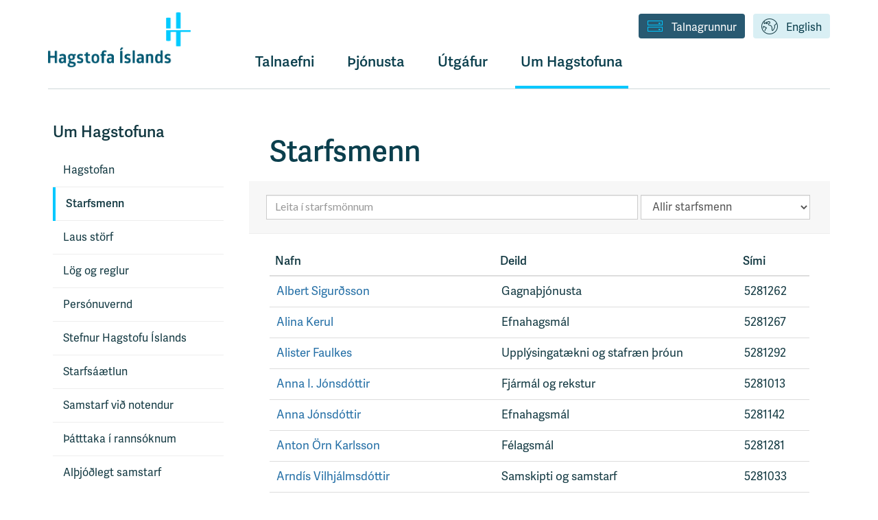

--- FILE ---
content_type: text/html
request_url: https://hagstofa.is/um-hagstofuna/starfsmenn/
body_size: 49905
content:


<!DOCTYPE html>
<html lang="is">
    <head>
        <meta charset="utf-8">
        <meta http-equiv="X-UA-Compatible" content="IE=edge,chrome=1">
        <meta name="viewport" content="width=device-width, initial-scale=1">
        
        <link rel="icon"
        href='//hagstofas3bucket.hagstofa.is/hagstofan/static/projectMedia/Hagstofa_Islands_-_Favicon_-_Ljosblatt.png'
        type="image/x-icon"> 
        <link rel="shortcut icon"
        href='//hagstofas3bucket.hagstofa.is/hagstofan/static/projectMedia/Hagstofa_Islands_-_Favicon_-_Ljosblatt.png'
        type="image/x-icon">
        
        <link rel="stylesheet"
        href="https://fonts.googleapis.com/css?family=Lato:300,400,700,900"
        type="text/css">
        <link rel="stylesheet" href="https://use.typekit.net/ewh2tqd.css">
        
        <title>Starfsmenn - Hagstofa Íslands</title>
        <meta property="og:title" content="Hagstofan: Starfsmenn "/>
        <meta property="og:type" content="website"/>
        <meta property="og:url" content=""/>
        <meta property="og:image" content="https://hagstofas3bucket.hagstofa.is/hagstofan/static/img/smi-isl.png"/>
        <meta property="og:site_name" content="Hagstofa Íslands"/>
        <meta property="og:description" content=""/>  
        
        <!--[if IE]>  
             <script src="https://html5shiv.googlecode.com/svn/trunk/html5.js"></script>
        <![endif]-->

        <style>
         @font-face {
            font-family: "hagstofa7";
            src:url("//hagstofas3bucket.hagstofa.is/hagstofan/static/fonts/hagstofa7.eot");
            src:url("//hagstofas3bucket.hagstofa.is/hagstofan/static/fonts/hagstofa7.eot%3F%23iefix") format("embedded-opentype"),
            url("//hagstofas3bucket.hagstofa.is/hagstofan/static/fonts/hagstofa7.woff") format("woff"),
            url("//hagstofas3bucket.hagstofa.is/hagstofan/static/fonts/hagstofa7.ttf") format("truetype"),
            url("//hagstofas3bucket.hagstofa.is/hagstofan/static/fonts/hagstofa7.svg%23hagstofa7") format("svg");
            font-weight: normal;
            font-style: normal;
        }
        </style>

        <link href='//hagstofas3bucket.hagstofa.is/hagstofan/static/css/njola.css?version=12-march-2024' rel="stylesheet"/>
        
        <script src="https://ajax.googleapis.com/ajax/libs/jquery/3.7.1/jquery.min.js"></script>

        <!-- Matomo -->
        <script>
           var _paq = window._paq = window._paq || [];
           /* tracker methods like "setCustomDimension" should be called before "trackPageView" */
           _paq.push(['trackPageView']);
           _paq.push(['enableLinkTracking']);
           (function() {
             var u="https://hagstofa.matomo.cloud/";
             _paq.push(['setTrackerUrl', u+'matomo.php']);
             _paq.push(['setSiteId', '1']);
             var d=document, g=d.createElement('script'), s=d.getElementsByTagName('script')[0];
             g.async=true; g.src='//cdn.matomo.cloud/hagstofa.matomo.cloud/matomo.js'; s.parentNode.insertBefore(g,s);
           })();
        </script>
        <!-- End Matomo Code -->
         
        
    </head>
 
    <body class="Subpage" data-lang="IS">
      
        
      
        <a href="#content" class="sr-only">
            Flýtileið yfir á efnissvæði
            
        </a>
        <div class="body-container">
            <header>

                


                <div class="container">
                    <div class="navbar-header">
                        <button type="button" class="navbar-toggle menu-toggle">
                            <span id="open-hamburger-menu">
                                <span class="sr-only">
                                    Opna valmynd
                                    
                                </span>

                                
                                Valmynd
                                

                                <i class="picon-valmynd"></i>
                            </span>
                            <span id="close-hamburger-menu">
                                <span class="sr-only">
                                    Loka valmynd
                                    
                                </span>
                                <!-- Correct icon missing, replace lines here: -->
                                <i class="picon-x"></i>
                            </span>
                        </button>



                        <a href="/" class="brand">
                            
                            <img
                              src="//hagstofas3bucket.hagstofa.is/hagstofan/static/img/hagstofa_colors_logo_2023.png"
                              alt="Hagstofa Íslands"
                            />
                            
                        </a>
                    </div>
                
                    <nav>
                        <div id="upper-desktop-navbar">
                            
                            <a 
                                id="link-button-language" 
                                class="link-button" 
                                href="https://statice.is"
                            > 
                                <i class="picon-tungumal"></i>English
                            </a>
                            <a 
                                id="link-button-database" 
                                class="link-button" 
                                href="/talnagrunnur"
                            >
                                <i class="picon-gagnabanki"></i>Talnagrunnur
                            </a>
                            
                        </div>

                        <div class="row">
                            <div class="col-xs-8 col-sm-offset-3 nav-bar-row-div">
                                <ul id="header-main-webtree" class="large">
                                    <li id="open-statistics-nav" class="">
                                        <a href="#" onclick="toggleOpenStatsNav()"> 
                                            
                                            Talnaefni
                                            
                                        </a>
                                    </li>
                                    <li class="dropdown ">
                                        <a 
                                            id="dropdown-services" 
                                            href="#"
                                            class="dropdown-toggle"
                                            data-toggle="dropdown"
                                            role="button"
                                            aria-haspopup="true"
                                            aria-expanded="false"
                                        >Þjónusta</a>
                                        <ul class="dropdown-menu" aria-labelledby="dropdown-services">
                                            
                                            <li>
                                                <a href="/thjonusta/">Um þjónustuna</a>
                                            </li>
                                            
                                            
                                                
                                            
                                                
                                            
                                                
                                                
                                                    
                                                    <li>
                                                        <a href="/thjonusta/hafa-samband/">Hafa samband</a>
                                                    </li>
                                                    
                                                
                                                    
                                                    <li>
                                                        <a href="/thjonusta/vefskil/">Vefskil</a>
                                                    </li>
                                                    
                                                
                                                    
                                                    <li>
                                                        <a href="/thjonusta/beidni-um-servinnslu/">Sérsniðnar hagtölur</a>
                                                    </li>
                                                    
                                                
                                                    
                                                    <li>
                                                        <a href="/thjonusta/gogn-til-visindarannsokna/">Örgagnaþjónusta</a>
                                                    </li>
                                                    
                                                
                                                    
                                                    <li>
                                                        <a href="/thjonusta/gjaldskra/">Gjaldskrá</a>
                                                    </li>
                                                    
                                                
                                                    
                                                
                                                
                                            
                                        </ul>
                                    </li>
                                    <li class="dropdown ">
                                        <a 
                                            id="dropdown-publications" 
                                            href="#"
                                            class="dropdown-toggle"
                                            data-toggle="dropdown"
                                            role="button"
                                            aria-haspopup="true"
                                            aria-expanded="false"
                                        >Útgáfur
                                        </a>
                                        <ul class="dropdown-menu" aria-labelledby="dropdown-publications">
                                                
                                                <li>
                                                    <a href="/utgafur/">Útgáfusafn</a>
                                                </li>
                                                
                                            
                                                
                                                
                                                    
                                                    <li>
                                                        <a href="/utgafur/frettasafn/">Fréttasafn</a>
                                                    </li>
                                                    
                                                
                                                    
                                                    <li>
                                                        <a href="/utgafur/tilraunatolfraedi/">Tilraunatölfræði</a>
                                                    </li>
                                                    
                                                
                                                    
                                                    <li>
                                                        <a href="/utgafur/opid-gagnaadgengi/">Opið gagnaaðgengi</a>
                                                    </li>
                                                    
                                                
                                                    
                                                    <li>
                                                        <a href="/utgafur/adferdir-og-flokkun/">Aðferðir, flokkun og gæðamál</a>
                                                    </li>
                                                    
                                                
                                                    
                                                    <li>
                                                        <a href="/utgafur/greinar-og-erindi/">Greinar og erindi</a>
                                                    </li>
                                                    
                                                
                                                    
                                                    <li>
                                                        <a href="/utgafur/arsskyrslur/">Ársskýrslur</a>
                                                    </li>
                                                    
                                                
                                                    
                                                    <li>
                                                        <a href="/utgafur/spurt-og-svarad/">Spurt og svarað</a>
                                                    </li>
                                                    
                                                
                                                    
                                                    <li>
                                                        <a href="/utgafur/leidbeiningar/">Leiðbeiningar</a>
                                                    </li>
                                                    
                                                
                                                    
                                                    <li>
                                                        <a href="/utgafur/Tolfraedikennsla/">Tölfræðikennsla</a>
                                                    </li>
                                                    
                                                
                                                    
                                                    <li>
                                                        <a href="/utgafur/virdisaukandi-gogn/">Virðisaukandi gögn</a>
                                                    </li>
                                                    
                                                
                                                    
                                                    <li>
                                                        <a href="/utgafur/eldri-utgafa/">Eldri útgáfur</a>
                                                    </li>
                                                    
                                                
                                                    
                                                    <li>
                                                        <a href="/utgafur/fyrir-fjolmidla/">Fyrir fjölmiðla</a>
                                                    </li>
                                                    
                                                
                                                    
                                                
                                                    
                                                
                                                    
                                                
                                                
                                            
                                                
                                            
                                                
                                            
                                        </ul>
                                    </li>
                                    <li class="dropdown selected">
                                        <a 
                                            id="dropdown-about" 
                                            href="#"
                                            class="dropdown-toggle"
                                            data-toggle="dropdown"
                                            role="button"
                                            aria-haspopup="true"
                                            aria-expanded="false"
                                        >Um Hagstofuna
                                        </a>
                                        <ul class="dropdown-menu" aria-labelledby="dropdown-about">
                                            
                                            <li>
                                                <a href="/um-hagstofuna/">Hagstofan</a>
                                            </li>
                                            
                                            
                                                
                                            
                                                
                                                
                                                    
                                                    <li>
                                                        <a href="/um-hagstofuna/starfsmenn/">Starfsmenn</a>
                                                    </li>
                                                    
                                                
                                                    
                                                    <li>
                                                        <a href="/um-hagstofuna/laus-storf/">Laus störf</a>
                                                    </li>
                                                    
                                                
                                                    
                                                    <li>
                                                        <a href="/um-hagstofuna/log-og-reglur/">Lög og reglur</a>
                                                    </li>
                                                    
                                                
                                                    
                                                    <li>
                                                        <a href="/um-hagstofuna/personuvernd/">Persónuvernd</a>
                                                    </li>
                                                    
                                                
                                                    
                                                    <li>
                                                        <a href="/um-hagstofuna/stefnur-hagstofu-islands/">Stefnur Hagstofu Íslands</a>
                                                    </li>
                                                    
                                                
                                                    
                                                    <li>
                                                        <a href="/um-hagstofuna/starfsaetlun/">Starfsáætlun</a>
                                                    </li>
                                                    
                                                
                                                    
                                                    <li>
                                                        <a href="/um-hagstofuna/samstarf-vid-notendur/">Samstarf við notendur</a>
                                                    </li>
                                                    
                                                
                                                    
                                                    <li>
                                                        <a href="/um-hagstofuna/thatttaka-i-rannsoknum/">Þátttaka í rannsóknum</a>
                                                    </li>
                                                    
                                                
                                                    
                                                    <li>
                                                        <a href="/um-hagstofuna/althjodlegt-samstarf/">Alþjóðlegt samstarf</a>
                                                    </li>
                                                    
                                                
                                                    
                                                
                                                
                                            
                                                
                                            
                                        </ul>
                                    </li>
                                    
<!--                                     <li class="">
                                        <a href="/vefskil/">Vefskil</a>
                                    </li> -->
                                    
                                </ul>
                            </div>
                        </div>
                    </nav>
                </div>
            </header>

            <div id="statistics-category-nav" class="hide-small-screen">
                <!-- TODO: Add caching back in. Previous version had caching. 2. March 2023. -->
                <div class="container">
                    <!-- Nav tabs -->
                    <div class="row">
                        <div class="col-xs-9 col-sm-offset-3">
                            <ul class="custom-nav-tabs">
                                
                                
                                <li>
                                    <a href="#ibuar">
                                        <i 
                                            class="picon-ibuar"
                                        ></i>
                                        Íbúar
                                    </a>
                                </li>
                                
                                
                                
                                <li>
                                    <a href="#samfelag">
                                        <i 
                                            class="picon-samfelag"
                                        ></i>
                                        Samfélag
                                    </a>
                                </li>
                                
                                
                                
                                <li>
                                    <a href="#atvinnuvegir">
                                        <i 
                                            class="picon-atvinnuvegir"
                                        ></i>
                                        Atvinnuvegir
                                    </a>
                                </li>
                                
                                
                                
                                <li>
                                    <a href="#efnahagur">
                                        <i 
                                            class="picon-efnahagur"
                                        ></i>
                                        Efnahagur
                                    </a>
                                </li>
                                
                                
                                
                                <li>
                                    <a href="#umhverfi">
                                        <i 
                                            class="picon-umhverfi"
                                        ></i>
                                        Umhverfi
                                    </a>
                                </li>
                                
                                
                            </ul>
                        </div>
                    </div>
                </div>

                <!-- Tab panes -->
                <div class="custom-tab-content">
                
                
                    <div 
                        class="custom-tab-pane" 
                        id="ibuar"
                        style="display: none;"
                    >
                        <div class="container">
                            <div class="row">
                                <div class="col-xs-3">
                                    <h1><i 
                                    class="picon-ibuar"
                                    ></i>Íbúar</h1>
                                </div>
                            </div>
                            <div class="row">
                            
                                <div class="col-md-offset-3 col-xs-2">
                                    
                                        
                                    
                                        
                                    
                                        
                                    
                                        
                                            
                                                <div class="statistics-subcategory-list">
                                                    <h4>
                                                        <strong>
                                                            <a href="/talnaefni/ibuar/mannfjoldi/">Mannfjöldi</a>
                                                        </strong>
                                                    </h4>
                                                    
                                                    
                                                    <p>
                                                        <a href="/talnaefni/ibuar/mannfjoldi/yfirlit/">Yfirlit mannfjölda</a>
                                                    </p>
                                                    
                                                    
                                                    
                                                    <p>
                                                        <a href="/talnaefni/ibuar/mannfjoldi/sveitarfelog-og-byggdakjarnar/">Sveitarfélög og byggðakjarnar</a>
                                                    </p>
                                                    
                                                    
                                                    
                                                    <p>
                                                        <a href="/talnaefni/ibuar/mannfjoldi/bakgrunnur/">Bakgrunnur</a>
                                                    </p>
                                                    
                                                    
                                                </div>
                                            
                                        
                                    
                                        
                                    
                                        
                                            
                                                <div class="statistics-subcategory-list">
                                                    <h4>
                                                        <strong>
                                                            <a href="/talnaefni/ibuar/buferlaflutningar/">Búferlaflutningar</a>
                                                        </strong>
                                                    </h4>
                                                    
                                                    
                                                    <p>
                                                        <a href="/talnaefni/ibuar/buferlaflutningar/innanlands/">Búferlaflutningar innanlands</a>
                                                    </p>
                                                    
                                                    
                                                    
                                                    <p>
                                                        <a href="/talnaefni/ibuar/buferlaflutningar/milli-landa/">Búferlaflutningar milli landa</a>
                                                    </p>
                                                    
                                                    
                                                </div>
                                            
                                        
                                    
                                        
                                    
                                </div>

                                <div class="col-xs-2">
                                    
                                        
                                    
                                        
                                            
                                                <div class="statistics-subcategory-list">
                                                    <h4>
                                                        <strong>
                                                            <a href="/talnaefni/ibuar/fjolskyldan/">Fjölskyldan</a>
                                                        </strong>
                                                    </h4>
                                                    
                                                    
                                                    <p>
                                                        <a href="/talnaefni/ibuar/fjolskyldan/fjolskyldan/">Fjölskyldan</a>
                                                    </p>
                                                    
                                                    
                                                    
                                                    <p>
                                                        <a href="/talnaefni/ibuar/fjolskyldan/aettleidingar/">Ættleiðingar</a>
                                                    </p>
                                                    
                                                    
                                                    
                                                    <p>
                                                        <a href="/talnaefni/ibuar/fjolskyldan/giftingarogskilnadir/">Giftingar og skilnaðir</a>
                                                    </p>
                                                    
                                                    
                                                </div>
                                            
                                        
                                    
                                        
                                    
                                        
                                    
                                        
                                            
                                                <div class="statistics-subcategory-list">
                                                    <h4>
                                                        <strong>
                                                            <a href="/talnaefni/ibuar/faeddir-og-danir/">Fæddir og dánir</a>
                                                        </strong>
                                                    </h4>
                                                    
                                                    
                                                    <p>
                                                        <a href="/talnaefni/ibuar/faeddir-og-danir/faeddir/">Fæddir</a>
                                                    </p>
                                                    
                                                    
                                                    
                                                    <p>
                                                        <a href="/talnaefni/ibuar/faeddir-og-danir/danir/">Dánir</a>
                                                    </p>
                                                    
                                                    
                                                    
                                                    <p>
                                                        <a href="/talnaefni/ibuar/faeddir-og-danir/nofn/">Nöfn</a>
                                                    </p>
                                                    
                                                    
                                                    
                                                    <p>
                                                        <a href="/talnaefni/ibuar/faeddir-og-danir/nofn-soguleg-throun/">Nöfn - Söguleg þróun</a>
                                                    </p>
                                                    
                                                    
                                                </div>
                                            
                                        
                                    
                                        
                                    
                                        
                                    
                                </div>

                                <div class="col-xs-2">
                                    
                                        
                                            
                                                <div class="statistics-subcategory-list">
                                                    <h4>
                                                        <strong>
                                                            <a href="/talnaefni/ibuar/mannfjoldaspa/">Mannfjöldaspá</a>
                                                        </strong>
                                                    </h4>
                                                    
                                                    
                                                    <p>
                                                        <a href="/talnaefni/ibuar/mannfjoldaspa/mannfjoldaspa/">Mannfjöldaspá</a>
                                                    </p>
                                                    
                                                    
                                                </div>
                                            
                                        
                                    
                                        
                                    
                                        
                                    
                                        
                                    
                                        
                                    
                                        
                                    
                                        
                                            
                                                <div class="statistics-subcategory-list">
                                                    <h4>
                                                        <strong>
                                                            <a href="/talnaefni/ibuar/manntal/">Manntal</a>
                                                        </strong>
                                                    </h4>
                                                    
                                                    
                                                    <p>
                                                        <a href="/talnaefni/ibuar/manntal/manntal-yfirlit/">Manntal - Yfirlit</a>
                                                    </p>
                                                    
                                                    
                                                    
                                                    <p>
                                                        <a href="/talnaefni/ibuar/manntal/manntal-1981/">Manntal 1981</a>
                                                    </p>
                                                    
                                                    
                                                    
                                                    <p>
                                                        <a href="/talnaefni/ibuar/manntal/manntal-2011/">Manntal 2011</a>
                                                    </p>
                                                    
                                                    
                                                    
                                                    <p>
                                                        <a href="/talnaefni/ibuar/manntal/manntal-2021/">Manntal 2021</a>
                                                    </p>
                                                    
                                                    
                                                </div>
                                            
                                        
                                    
                                </div>

                                <div class="col-xs-2">
                                    
                                        
                                    
                                        
                                    
                                        
                                            
                                                <div class="statistics-subcategory-list">
                                                    <h4>
                                                        <strong>
                                                            <a href="/talnaefni/ibuar/kosningar/">Kosningar</a>
                                                        </strong>
                                                    </h4>
                                                    
                                                    
                                                    <p>
                                                        <a href="/talnaefni/ibuar/kosningar/yfirlit/">Yfirlit kosninga</a>
                                                    </p>
                                                    
                                                    
                                                    
                                                    <p>
                                                        <a href="/talnaefni/ibuar/kosningar/althingiskosningar/">Alþingiskosningar</a>
                                                    </p>
                                                    
                                                    
                                                    
                                                    <p>
                                                        <a href="/talnaefni/ibuar/kosningar/sveitarstjornarkosningar/">Sveitarstjórnarkosningar</a>
                                                    </p>
                                                    
                                                    
                                                    
                                                    <p>
                                                        <a href="/talnaefni/ibuar/kosningar/forsetakosningar/">Forsetakosningar</a>
                                                    </p>
                                                    
                                                    
                                                    
                                                    <p>
                                                        <a href="/talnaefni/ibuar/kosningar/thjodaratkvaedagreidslur/">Þjóðaratkvæðagreiðslur</a>
                                                    </p>
                                                    
                                                    
                                                </div>
                                            
                                        
                                    
                                        
                                    
                                        
                                    
                                        
                                    
                                        
                                    
                                </div>

                            </div>
                        </div>
                    </div>
                
                
                
                    <div 
                        class="custom-tab-pane" 
                        id="samfelag"
                        style="display: none;"
                    >
                        <div class="container">
                            <div class="row">
                                <div class="col-xs-3">
                                    <h1><i 
                                    class="picon-samfelag"
                                    ></i>Samfélag</h1>
                                </div>
                            </div>
                            <div class="row">
                            
                                <div class="col-md-offset-3 col-xs-2">
                                    
                                        
                                            
                                                <div class="statistics-subcategory-list">
                                                    <h4>
                                                        <strong>
                                                            <a href="/talnaefni/samfelag/vinnumarkadur/">Vinnumarkaður</a>
                                                        </strong>
                                                    </h4>
                                                    
                                                    
                                                    <p>
                                                        <a href="/talnaefni/samfelag/vinnumarkadur/vinnumarkadsrannsokn/">Vinnumarkaðsrannsókn</a>
                                                    </p>
                                                    
                                                    
                                                    
                                                    <p>
                                                        <a href="/talnaefni/samfelag/vinnumarkadur/vinnuafl-skraargogn/">Vinnuafl - skráargögn</a>
                                                    </p>
                                                    
                                                    
                                                    
                                                    <p>
                                                        <a href="/talnaefni/samfelag/vinnumarkadur/laus-storf/">Laus störf</a>
                                                    </p>
                                                    
                                                    
                                                </div>
                                            
                                        
                                    
                                        
                                    
                                        
                                    
                                        
                                    
                                        
                                    
                                        
                                            
                                                <div class="statistics-subcategory-list">
                                                    <h4>
                                                        <strong>
                                                            <a href="/talnaefni/samfelag/laun-og-tekjur/">Laun og tekjur</a>
                                                        </strong>
                                                    </h4>
                                                    
                                                    
                                                    <p>
                                                        <a href="/talnaefni/samfelag/laun-og-tekjur/laun/">Laun</a>
                                                    </p>
                                                    
                                                    
                                                    
                                                    <p>
                                                        <a href="/talnaefni/samfelag/laun-og-tekjur/launavisitala/">Vísitölur launa</a>
                                                    </p>
                                                    
                                                    
                                                    
                                                    <p>
                                                        <a href="/talnaefni/samfelag/laun-og-tekjur/tekjur/">Tekjur</a>
                                                    </p>
                                                    
                                                    
                                                </div>
                                            
                                        
                                    
                                        
                                    
                                        
                                    
                                        
                                            
                                                <div class="statistics-subcategory-list">
                                                    <h4>
                                                        <strong>
                                                            <a href="/talnaefni/samfelag/felagsmal/">Félagsmál</a>
                                                        </strong>
                                                    </h4>
                                                    
                                                    
                                                    <p>
                                                        <a href="/talnaefni/samfelag/felagsmal/utgjold-til-felagsverndar/">Útgjöld til félagsverndar</a>
                                                    </p>
                                                    
                                                    
                                                    
                                                    <p>
                                                        <a href="/talnaefni/samfelag/felagsmal/felagsthjonusta-sveitarfelaga/">Félagsþjónusta sveitarfélaga</a>
                                                    </p>
                                                    
                                                    
                                                    
                                                    <p>
                                                        <a href="/talnaefni/samfelag/felagsmal/almannatryggingar/">Almannatryggingar</a>
                                                    </p>
                                                    
                                                    
                                                    
                                                    <p>
                                                        <a href="/talnaefni/samfelag/felagsmal/stofnanir-aldradra/">Stofnanir aldraðra</a>
                                                    </p>
                                                    
                                                    
                                                    
                                                    <p>
                                                        <a href="/talnaefni/samfelag/felagsmal/lifeyristhegar/">Lífeyrisþegar</a>
                                                    </p>
                                                    
                                                    
                                                    
                                                    <p>
                                                        <a href="/talnaefni/samfelag/felagsmal/konur-og-karlar/">Konur og karlar</a>
                                                    </p>
                                                    
                                                    
                                                </div>
                                            
                                        
                                    
                                </div>

                                <div class="col-xs-2">
                                    
                                        
                                    
                                        
                                    
                                        
                                            
                                                <div class="statistics-subcategory-list">
                                                    <h4>
                                                        <strong>
                                                            <a href="/talnaefni/samfelag/lifskjor/">Lífskjör</a>
                                                        </strong>
                                                    </h4>
                                                    
                                                    
                                                    <p>
                                                        <a href="/talnaefni/samfelag/lifskjor/fjarhagsstada-heimila/">Fjárhagsstaða</a>
                                                    </p>
                                                    
                                                    
                                                    
                                                    <p>
                                                        <a href="/talnaefni/samfelag/lifskjor/husnaedismal/">Húsnæðismál</a>
                                                    </p>
                                                    
                                                    
                                                    
                                                    <p>
                                                        <a href="/talnaefni/samfelag/lifskjor/skuldir-og-eignir/">Skuldir og eignir</a>
                                                    </p>
                                                    
                                                    
                                                    
                                                    <p>
                                                        <a href="/talnaefni/samfelag/lifskjor/neysluutgjold/">Neysluútgjöld</a>
                                                    </p>
                                                    
                                                    
                                                    
                                                    <p>
                                                        <a href="/talnaefni/samfelag/lifskjor/efnislegur-skortur/">Efnislegur skortur</a>
                                                    </p>
                                                    
                                                    
                                                </div>
                                            
                                        
                                    
                                        
                                    
                                        
                                    
                                        
                                    
                                        
                                            
                                                <div class="statistics-subcategory-list">
                                                    <h4>
                                                        <strong>
                                                            <a href="/talnaefni/samfelag/heilbrigdismal/">Heilbrigðismál</a>
                                                        </strong>
                                                    </h4>
                                                    
                                                    
                                                    <p>
                                                        <a href="/talnaefni/samfelag/heilbrigdismal/heilbrigdisthjonusta/">Heilbrigðisþjónusta</a>
                                                    </p>
                                                    
                                                    
                                                    
                                                    <p>
                                                        <a href="/talnaefni/samfelag/heilbrigdismal/hagur-og-heilbrigdi/">Hagur og heilbrigði</a>
                                                    </p>
                                                    
                                                    
                                                    
                                                    <p>
                                                        <a href="/talnaefni/samfelag/heilbrigdismal/heilsufarsrannsokn-2015/">Heilsufarsrannsókn</a>
                                                    </p>
                                                    
                                                    
                                                    
                                                    <p>
                                                        <a href="/talnaefni/samfelag/heilbrigdismal/lifsvenjur-og-heilsa/">Lífsvenjur og heilsa</a>
                                                    </p>
                                                    
                                                    
                                                </div>
                                            
                                        
                                    
                                        
                                    
                                        
                                    
                                </div>

                                <div class="col-xs-2">
                                    
                                        
                                    
                                        
                                            
                                                <div class="statistics-subcategory-list">
                                                    <h4>
                                                        <strong>
                                                            <a href="/talnaefni/samfelag/menntun/">Menntun</a>
                                                        </strong>
                                                    </h4>
                                                    
                                                    
                                                    <p>
                                                        <a href="/talnaefni/samfelag/menntun/yfirlit/">Menntun - Yfirlit</a>
                                                    </p>
                                                    
                                                    
                                                    
                                                    <p>
                                                        <a href="/talnaefni/samfelag/menntun/leikskolastig/">Leikskólastig</a>
                                                    </p>
                                                    
                                                    
                                                    
                                                    <p>
                                                        <a href="/talnaefni/samfelag/menntun/grunnskolastig/">Grunnskólastig</a>
                                                    </p>
                                                    
                                                    
                                                    
                                                    <p>
                                                        <a href="/talnaefni/samfelag/menntun/framhaldsskolastig/">Framhaldsskólastig</a>
                                                    </p>
                                                    
                                                    
                                                    
                                                    <p>
                                                        <a href="/talnaefni/samfelag/menntun/haskolastig/">Háskólastig</a>
                                                    </p>
                                                    
                                                    
                                                    
                                                    <p>
                                                        <a href="/talnaefni/samfelag/menntun/simenntun/">Símenntun</a>
                                                    </p>
                                                    
                                                    
                                                    
                                                    <p>
                                                        <a href="/talnaefni/samfelag/menntun/menntunarstada/">Menntunarstaða</a>
                                                    </p>
                                                    
                                                    
                                                </div>
                                            
                                        
                                    
                                        
                                    
                                        
                                    
                                        
                                    
                                        
                                    
                                        
                                    
                                        
                                            
                                                <div class="statistics-subcategory-list">
                                                    <h4>
                                                        <strong>
                                                            <a href="/talnaefni/samfelag/midlun/">Miðlun</a>
                                                        </strong>
                                                    </h4>
                                                    
                                                    
                                                    <p>
                                                        <a href="/talnaefni/samfelag/midlun/fjolmidlar/">Fjölmiðlar</a>
                                                    </p>
                                                    
                                                    
                                                    
                                                    <p>
                                                        <a href="/talnaefni/samfelag/midlun/baekur/">Bækur</a>
                                                    </p>
                                                    
                                                    
                                                    
                                                    <p>
                                                        <a href="/talnaefni/samfelag/midlun/kvikmyndir/">Kvikmyndir</a>
                                                    </p>
                                                    
                                                    
                                                    
                                                    <p>
                                                        <a href="/talnaefni/samfelag/midlun/hljodrit/">Hljóðrit</a>
                                                    </p>
                                                    
                                                    
                                                </div>
                                            
                                        
                                    
                                        
                                    
                                </div>

                                <div class="col-xs-2">
                                    
                                        
                                    
                                        
                                    
                                        
                                    
                                        
                                            
                                                <div class="statistics-subcategory-list">
                                                    <h4>
                                                        <strong>
                                                            <a href="/talnaefni/samfelag/menning/">Menning</a>
                                                        </strong>
                                                    </h4>
                                                    
                                                    
                                                    <p>
                                                        <a href="/talnaefni/samfelag/menning/trufelog/">Trúfélög</a>
                                                    </p>
                                                    
                                                    
                                                    
                                                    <p>
                                                        <a href="/talnaefni/samfelag/menning/listir/">Listir</a>
                                                    </p>
                                                    
                                                    
                                                    
                                                    <p>
                                                        <a href="/talnaefni/samfelag/menning/sofn/">Söfn</a>
                                                    </p>
                                                    
                                                    
                                                    
                                                    <p>
                                                        <a href="/talnaefni/samfelag/menning/bokasofn/">Bókasöfn</a>
                                                    </p>
                                                    
                                                    
                                                    
                                                    <p>
                                                        <a href="/talnaefni/samfelag/menning/samtok/">Samtök</a>
                                                    </p>
                                                    
                                                    
                                                    
                                                    <p>
                                                        <a href="/talnaefni/samfelag/menning/hagraenir-maelikvardar/">Hagrænir mælikvarðar</a>
                                                    </p>
                                                    
                                                    
                                                </div>
                                            
                                        
                                    
                                        
                                            
                                                <div class="statistics-subcategory-list">
                                                    <h4>
                                                        <strong>
                                                            <a href="/talnaefni/samfelag/domsmal/">Dómsmál</a>
                                                        </strong>
                                                    </h4>
                                                    
                                                    
                                                    <p>
                                                        <a href="/talnaefni/samfelag/domsmal/domar/">Dómar</a>
                                                    </p>
                                                    
                                                    
                                                    
                                                    <p>
                                                        <a href="/talnaefni/samfelag/domsmal/afbrot-og-afplanun/">Afbrot og afplánun</a>
                                                    </p>
                                                    
                                                    
                                                </div>
                                            
                                        
                                    
                                        
                                    
                                        
                                    
                                        
                                    
                                        
                                    
                                </div>

                            </div>
                        </div>
                    </div>
                
                
                
                    <div 
                        class="custom-tab-pane" 
                        id="atvinnuvegir"
                        style="display: none;"
                    >
                        <div class="container">
                            <div class="row">
                                <div class="col-xs-3">
                                    <h1><i 
                                    class="picon-atvinnuvegir"
                                    ></i>Atvinnuvegir</h1>
                                </div>
                            </div>
                            <div class="row">
                            
                                <div class="col-md-offset-3 col-xs-2">
                                    
                                        
                                            
                                                <div class="statistics-subcategory-list">
                                                    <h4>
                                                        <strong>
                                                            <a href="/talnaefni/atvinnuvegir/fyrirtaeki/">Fyrirtæki</a>
                                                        </strong>
                                                    </h4>
                                                    
                                                    
                                                    <p>
                                                        <a href="/talnaefni/atvinnuvegir/fyrirtaeki/afkoma-fyrirtaekja/">Rekstrarupplýsingar</a>
                                                    </p>
                                                    
                                                    
                                                    
                                                    <p>
                                                        <a href="/talnaefni/atvinnuvegir/fyrirtaeki/lydfraedi/">Lýðfræði</a>
                                                    </p>
                                                    
                                                    
                                                    
                                                    <p>
                                                        <a href="/talnaefni/atvinnuvegir/fyrirtaeki/velta/">Velta</a>
                                                    </p>
                                                    
                                                    
                                                    
                                                    <p>
                                                        <a href="/talnaefni/atvinnuvegir/fyrirtaeki/launakostnadur/">Launakostnaður</a>
                                                    </p>
                                                    
                                                    
                                                    
                                                    <p>
                                                        <a href="/talnaefni/atvinnuvegir/fyrirtaeki/fyrirtaeki/">Skráð fyrirtæki</a>
                                                    </p>
                                                    
                                                    
                                                </div>
                                            
                                        
                                    
                                        
                                    
                                        
                                    
                                        
                                    
                                        
                                            
                                                <div class="statistics-subcategory-list">
                                                    <h4>
                                                        <strong>
                                                            <a href="/talnaefni/atvinnuvegir/ferdathjonusta/">Ferðaþjónusta</a>
                                                        </strong>
                                                    </h4>
                                                    
                                                    
                                                    <p>
                                                        <a href="/talnaefni/atvinnuvegir/ferdathjonusta/gisting/">Gisting</a>
                                                    </p>
                                                    
                                                    
                                                    
                                                    <p>
                                                        <a href="/talnaefni/atvinnuvegir/ferdathjonusta/hagvisar-i-ferdathjonustu/">Hagvísar í ferðaþjónustu</a>
                                                    </p>
                                                    
                                                    
                                                    
                                                    <p>
                                                        <a href="/talnaefni/atvinnuvegir/ferdathjonusta/farthegar/">Farþegar</a>
                                                    </p>
                                                    
                                                    
                                                    
                                                    <p>
                                                        <a href="/talnaefni/atvinnuvegir/ferdathjonusta/ferdavenjur/">Ferðavenjur</a>
                                                    </p>
                                                    
                                                    
                                                    
                                                    <p>
                                                        <a href="/talnaefni/atvinnuvegir/ferdathjonusta/ferdathjonustureikningar/">Ferðaþjónustureikningar</a>
                                                    </p>
                                                    
                                                    
                                                </div>
                                            
                                        
                                    
                                        
                                    
                                </div>

                                <div class="col-xs-2">
                                    
                                        
                                    
                                        
                                            
                                                <div class="statistics-subcategory-list">
                                                    <h4>
                                                        <strong>
                                                            <a href="/talnaefni/atvinnuvegir/sjavarutvegur/">Sjávarútvegur</a>
                                                        </strong>
                                                    </h4>
                                                    
                                                    
                                                    <p>
                                                        <a href="/talnaefni/atvinnuvegir/sjavarutvegur/afli-og-radstofun/">Afli og ráðstöfun</a>
                                                    </p>
                                                    
                                                    
                                                    
                                                    <p>
                                                        <a href="/talnaefni/atvinnuvegir/sjavarutvegur/utflutningur-sjavarafurda/">Útflutningur sjávarafurða</a>
                                                    </p>
                                                    
                                                    
                                                    
                                                    <p>
                                                        <a href="/talnaefni/atvinnuvegir/sjavarutvegur/Landanir-erlendra-skipa/">Landanir erlendra skipa</a>
                                                    </p>
                                                    
                                                    
                                                    
                                                    <p>
                                                        <a href="/talnaefni/atvinnuvegir/sjavarutvegur/verdvisitolur-sjavarafurda/">Verðvísitölur sjávarafurða</a>
                                                    </p>
                                                    
                                                    
                                                    
                                                    <p>
                                                        <a href="/talnaefni/atvinnuvegir/sjavarutvegur/afkoma-sjavarutvegs/">Afkoma sjávarútvegs</a>
                                                    </p>
                                                    
                                                    
                                                    
                                                    <p>
                                                        <a href="/talnaefni/atvinnuvegir/sjavarutvegur/fjoldi-fiskiskipa/">Fjöldi fiskiskipa</a>
                                                    </p>
                                                    
                                                    
                                                    
                                                    <p>
                                                        <a href="/talnaefni/atvinnuvegir/sjavarutvegur/fiskeldi/">Fiskeldi</a>
                                                    </p>
                                                    
                                                    
                                                </div>
                                            
                                        
                                    
                                        
                                    
                                        
                                    
                                        
                                    
                                        
                                    
                                </div>

                                <div class="col-xs-2">
                                    
                                        
                                    
                                        
                                    
                                        
                                            
                                                <div class="statistics-subcategory-list">
                                                    <h4>
                                                        <strong>
                                                            <a href="/talnaefni/atvinnuvegir/landbunadur/">Landbúnaður</a>
                                                        </strong>
                                                    </h4>
                                                    
                                                    
                                                    <p>
                                                        <a href="/talnaefni/atvinnuvegir/landbunadur/landbunadarframleidsla/">Framleiðsla</a>
                                                    </p>
                                                    
                                                    
                                                    
                                                    <p>
                                                        <a href="/talnaefni/atvinnuvegir/landbunadur/bufe-og-uppskera/">Búfé og uppskera</a>
                                                    </p>
                                                    
                                                    
                                                    
                                                    <p>
                                                        <a href="/talnaefni/atvinnuvegir/landbunadur/veidi/">Veiði</a>
                                                    </p>
                                                    
                                                    
                                                    
                                                    <p>
                                                        <a href="/talnaefni/atvinnuvegir/landbunadur/aburdur/">Áburður</a>
                                                    </p>
                                                    
                                                    
                                                    
                                                    <p>
                                                        <a href="/talnaefni/atvinnuvegir/landbunadur/landbunadarrannsokn/">Landbúnaðarrannsókn</a>
                                                    </p>
                                                    
                                                    
                                                    
                                                    <p>
                                                        <a href="/talnaefni/atvinnuvegir/landbunadur/afkoma-landbunadarins/">Afkoma landbúnaðarins</a>
                                                    </p>
                                                    
                                                    
                                                </div>
                                            
                                        
                                    
                                        
                                    
                                        
                                    
                                        
                                            
                                                <div class="statistics-subcategory-list">
                                                    <h4>
                                                        <strong>
                                                            <a href="/talnaefni/atvinnuvegir/idnadur/">Iðnaður</a>
                                                        </strong>
                                                    </h4>
                                                    
                                                    
                                                    <p>
                                                        <a href="/talnaefni/atvinnuvegir/idnadur/byggingarvisitala/">Byggingarvísitala</a>
                                                    </p>
                                                    
                                                    
                                                    
                                                    <p>
                                                        <a href="/talnaefni/atvinnuvegir/idnadur/bygging-ibudarhusnaedis/">Bygging íbúðarhúsnæðis</a>
                                                    </p>
                                                    
                                                    
                                                    
                                                    <p>
                                                        <a href="/talnaefni/atvinnuvegir/idnadur/idnadarframleidsla/">Iðnaðarframleiðsla</a>
                                                    </p>
                                                    
                                                    
                                                </div>
                                            
                                        
                                    
                                </div>

                                <div class="col-xs-2">
                                    
                                        
                                    
                                        
                                    
                                        
                                    
                                        
                                            
                                                <div class="statistics-subcategory-list">
                                                    <h4>
                                                        <strong>
                                                            <a href="/talnaefni/atvinnuvegir/visindi-og-taekni/">Vísindi og tækni</a>
                                                        </strong>
                                                    </h4>
                                                    
                                                    
                                                    <p>
                                                        <a href="/talnaefni/atvinnuvegir/visindi-og-taekni/rannsoknir-og-throun/">Rannsóknir og þróun</a>
                                                    </p>
                                                    
                                                    
                                                    
                                                    <p>
                                                        <a href="/talnaefni/atvinnuvegir/visindi-og-taekni/Nyjungar-i-starfsemi-fyrirtaekja/">Nýjungar í starfsemi fyrirtækja</a>
                                                    </p>
                                                    
                                                    
                                                    
                                                    <p>
                                                        <a href="/talnaefni/atvinnuvegir/visindi-og-taekni/upplysingataekninotkun-fyrirtaekja/">Upplýsingatækninotkun fyrirtækja</a>
                                                    </p>
                                                    
                                                    
                                                    
                                                    <p>
                                                        <a href="/talnaefni/atvinnuvegir/visindi-og-taekni/upplysingataekninotkun-einstaklinga/">Upplýsingatækninotkun einstaklinga</a>
                                                    </p>
                                                    
                                                    
                                                    
                                                    <p>
                                                        <a href="/talnaefni/atvinnuvegir/visindi-og-taekni/fjarskipti/">Fjarskipti</a>
                                                    </p>
                                                    
                                                    
                                                </div>
                                            
                                        
                                    
                                        
                                    
                                        
                                    
                                </div>

                            </div>
                        </div>
                    </div>
                
                
                
                    <div 
                        class="custom-tab-pane" 
                        id="efnahagur"
                        style="display: none;"
                    >
                        <div class="container">
                            <div class="row">
                                <div class="col-xs-3">
                                    <h1><i 
                                    class="picon-efnahagur"
                                    ></i>Efnahagur</h1>
                                </div>
                            </div>
                            <div class="row">
                            
                                <div class="col-md-offset-3 col-xs-2">
                                    
                                        
                                            
                                                <div class="statistics-subcategory-list">
                                                    <h4>
                                                        <strong>
                                                            <a href="/talnaefni/efnahagur/verdlag/">Verðlag</a>
                                                        </strong>
                                                    </h4>
                                                    
                                                    
                                                    <p>
                                                        <a href="/talnaefni/efnahagur/verdlag/visitala-neysluverds/">Vísitala neysluverðs</a>
                                                    </p>
                                                    
                                                    
                                                    
                                                    <p>
                                                        <a href="/talnaefni/efnahagur/verdlag/byggingarvisitala/">Byggingarvísitala</a>
                                                    </p>
                                                    
                                                    
                                                    
                                                    <p>
                                                        <a href="/talnaefni/efnahagur/verdlag/samraemd-visitala-neysluverds/">Samræmd vísitala neysluverðs</a>
                                                    </p>
                                                    
                                                    
                                                    
                                                    <p>
                                                        <a href="/talnaefni/efnahagur/verdlag/althjodlegur-verdsamanburdur/">Alþjóðlegur verðsamanburður</a>
                                                    </p>
                                                    
                                                    
                                                    
                                                    <p>
                                                        <a href="/talnaefni/efnahagur/verdlag/visitala-framleidsluverds/">Vísitala framleiðsluverðs</a>
                                                    </p>
                                                    
                                                    
                                                </div>
                                            
                                        
                                    
                                        
                                    
                                        
                                    
                                        
                                    
                                        
                                            
                                                <div class="statistics-subcategory-list">
                                                    <h4>
                                                        <strong>
                                                            <a href="/talnaefni/efnahagur/utanrikisverslun/">Utanríkisverslun</a>
                                                        </strong>
                                                    </h4>
                                                    
                                                    
                                                    <p>
                                                        <a href="/talnaefni/efnahagur/utanrikisverslun/voruvidskipti/">Vöruviðskipti</a>
                                                    </p>
                                                    
                                                    
                                                    
                                                    <p>
                                                        <a href="/talnaefni/efnahagur/utanrikisverslun/thjonustuvidskipti/">Þjónustuviðskipti</a>
                                                    </p>
                                                    
                                                    
                                                    
                                                    <p>
                                                        <a href="/talnaefni/efnahagur/utanrikisverslun/voru-og-thjonustuvidskipti/">Vöru- og þjónustuviðskipti</a>
                                                    </p>
                                                    
                                                    
                                                </div>
                                            
                                        
                                    
                                        
                                    
                                </div>

                                <div class="col-xs-2">
                                    
                                        
                                    
                                        
                                            
                                                <div class="statistics-subcategory-list">
                                                    <h4>
                                                        <strong>
                                                            <a href="/talnaefni/efnahagur/fjarmal-hins-opinbera/">Fjármál hins opinbera</a>
                                                        </strong>
                                                    </h4>
                                                    
                                                    
                                                    <p>
                                                        <a href="/talnaefni/efnahagur/fjarmal-hins-opinbera/hid-opinbera/">Hið opinbera</a>
                                                    </p>
                                                    
                                                    
                                                    
                                                    <p>
                                                        <a href="/talnaefni/efnahagur/fjarmal-hins-opinbera/rikissjodur/">Ríkissjóður</a>
                                                    </p>
                                                    
                                                    
                                                    
                                                    <p>
                                                        <a href="/talnaefni/efnahagur/fjarmal-hins-opinbera/sveitarfelog/">Sveitarfélög</a>
                                                    </p>
                                                    
                                                    
                                                    
                                                    <p>
                                                        <a href="/talnaefni/efnahagur/fjarmal-hins-opinbera/almannatryggingar/">Almannatryggingar</a>
                                                    </p>
                                                    
                                                    
                                                    
                                                    <p>
                                                        <a href="/talnaefni/efnahagur/fjarmal-hins-opinbera/utgjold-til-felagsverndar/">Útgjöld til félagsverndar</a>
                                                    </p>
                                                    
                                                    
                                                    
                                                    <p>
                                                        <a href="/talnaefni/efnahagur/fjarmal-hins-opinbera/utgjold-til-fraedslumala/">Útgjöld til fræðslumála</a>
                                                    </p>
                                                    
                                                    
                                                    
                                                    <p>
                                                        <a href="/talnaefni/efnahagur/fjarmal-hins-opinbera/utgjold-til-heilbrigdismala/">Útgjöld til heilbrigðismála</a>
                                                    </p>
                                                    
                                                    
                                                </div>
                                            
                                        
                                    
                                        
                                    
                                        
                                    
                                        
                                    
                                        
                                    
                                </div>

                                <div class="col-xs-2">
                                    
                                        
                                    
                                        
                                    
                                        
                                            
                                                <div class="statistics-subcategory-list">
                                                    <h4>
                                                        <strong>
                                                            <a href="/talnaefni/efnahagur/vinnumagn-og-framleidni/">Vinnumagn og framleiðni</a>
                                                        </strong>
                                                    </h4>
                                                    
                                                    
                                                    <p>
                                                        <a href="/talnaefni/efnahagur/vinnumagn-og-framleidni/framleidni-vinnuafls/">Framleiðni vinnuafls</a>
                                                    </p>
                                                    
                                                    
                                                    
                                                    <p>
                                                        <a href="/talnaefni/efnahagur/vinnumagn-og-framleidni/vinnumagn/">Vinnumagn</a>
                                                    </p>
                                                    
                                                    
                                                </div>
                                            
                                        
                                    
                                        
                                    
                                        
                                    
                                        
                                            
                                                <div class="statistics-subcategory-list">
                                                    <h4>
                                                        <strong>
                                                            <a href="/talnaefni/efnahagur/thjodhagsspa/">Þjóðhagsspá</a>
                                                        </strong>
                                                    </h4>
                                                    
                                                    
                                                    <p>
                                                        <a href="/talnaefni/efnahagur/thjodhagsspa/thjodhagsspa/">Þjóðhagsspá</a>
                                                    </p>
                                                    
                                                    
                                                </div>
                                            
                                        
                                    
                                </div>

                                <div class="col-xs-2">
                                    
                                        
                                    
                                        
                                    
                                        
                                    
                                        
                                            
                                                <div class="statistics-subcategory-list">
                                                    <h4>
                                                        <strong>
                                                            <a href="/talnaefni/efnahagur/thjodhagsreikningar/">Þjóðhagsreikningar</a>
                                                        </strong>
                                                    </h4>
                                                    
                                                    
                                                    <p>
                                                        <a href="/talnaefni/efnahagur/thjodhagsreikningar/landsframleidsla/">Landsframleiðsla</a>
                                                    </p>
                                                    
                                                    
                                                    
                                                    <p>
                                                        <a href="/talnaefni/efnahagur/thjodhagsreikningar/einka-og-samneysla/">Einkaneysla</a>
                                                    </p>
                                                    
                                                    
                                                    
                                                    <p>
                                                        <a href="/talnaefni/efnahagur/thjodhagsreikningar/fjarmunamyndun-og-fjarmunaeign/">Fjármunamyndun og fjármunaeign</a>
                                                    </p>
                                                    
                                                    
                                                    
                                                    <p>
                                                        <a href="/talnaefni/efnahagur/thjodhagsreikningar/framleidsluuppgjor/">Framleiðsluuppgjör</a>
                                                    </p>
                                                    
                                                    
                                                    
                                                    <p>
                                                        <a href="/talnaefni/efnahagur/thjodhagsreikningar/tekjuskiptingaruppgjor/">Tekjuskiptingaruppgjör</a>
                                                    </p>
                                                    
                                                    
                                                    
                                                    <p>
                                                        <a href="/talnaefni/efnahagur/thjodhagsreikningar/fjarmalareikningar/">Fjármálareikningar</a>
                                                    </p>
                                                    
                                                    
                                                    
                                                    <p>
                                                        <a href="/talnaefni/efnahagur/thjodhagsreikningar/efnahagslegar-skammtimatolur/">Efnahagslegar skammtímatölur</a>
                                                    </p>
                                                    
                                                    
                                                    
                                                    <p>
                                                        <a href="/talnaefni/efnahagur/thjodhagsreikningar/lifeyrisskuldbindingar/">Lífeyrisskuldbindingar</a>
                                                    </p>
                                                    
                                                    
                                                    
                                                    <p>
                                                        <a href="/talnaefni/efnahagur/thjodhagsreikningar/ferdathjonustureikningar/">Ferðaþjónustureikningar</a>
                                                    </p>
                                                    
                                                    
                                                </div>
                                            
                                        
                                    
                                        
                                    
                                        
                                    
                                </div>

                            </div>
                        </div>
                    </div>
                
                
                
                    <div 
                        class="custom-tab-pane" 
                        id="umhverfi"
                        style="display: none;"
                    >
                        <div class="container">
                            <div class="row">
                                <div class="col-xs-3">
                                    <h1><i 
                                    class="picon-umhverfi"
                                    ></i>Umhverfi</h1>
                                </div>
                            </div>
                            <div class="row">
                            
                                <div class="col-md-offset-3 col-xs-2">
                                    
                                        
                                            
                                                <div class="statistics-subcategory-list">
                                                    <h4>
                                                        <strong>
                                                            <a href="/talnaefni/umhverfi/natturufar/">Náttúrufar</a>
                                                        </strong>
                                                    </h4>
                                                    
                                                    
                                                    <p>
                                                        <a href="/talnaefni/umhverfi/natturufar/landlysing/">Landlýsing</a>
                                                    </p>
                                                    
                                                    
                                                    
                                                    <p>
                                                        <a href="/talnaefni/umhverfi/natturufar/vedurfar/">Veðurfar</a>
                                                    </p>
                                                    
                                                    
                                                    
                                                    <p>
                                                        <a href="/talnaefni/umhverfi/natturufar/loftgaedi/">Loftgæði</a>
                                                    </p>
                                                    
                                                    
                                                </div>
                                            
                                        
                                    
                                        
                                    
                                        
                                    
                                        
                                    
                                        
                                            
                                                <div class="statistics-subcategory-list">
                                                    <h4>
                                                        <strong>
                                                            <a href="/talnaefni/umhverfi/losun-lofttegunda/">Losun lofttegunda</a>
                                                        </strong>
                                                    </h4>
                                                    
                                                    
                                                    <p>
                                                        <a href="/talnaefni/umhverfi/losun-lofttegunda/losun-innan-landsvaedis-islands/">Losun innan landsvæðis Íslands (NIR)</a>
                                                    </p>
                                                    
                                                    
                                                    
                                                    <p>
                                                        <a href="/talnaefni/umhverfi/losun-lofttegunda/losun-fra-hagkerfi-islands/">Losun frá hagkerfi Íslands (AEA)</a>
                                                    </p>
                                                    
                                                    
                                                    
                                                    <p>
                                                        <a href="/talnaefni/umhverfi/losun-lofttegunda/losun-loftmengandi-efna-innan-landsvaedis-islands/">Losun loftmengandi efna innan landsvæðis Íslands (LRTAP)</a>
                                                    </p>
                                                    
                                                    
                                                </div>
                                            
                                        
                                    
                                        
                                    
                                </div>

                                <div class="col-xs-2">
                                    
                                        
                                    
                                        
                                            
                                                <div class="statistics-subcategory-list">
                                                    <h4>
                                                        <strong>
                                                            <a href="/talnaefni/umhverfi/efnisflaedi/">Efnisflæði</a>
                                                        </strong>
                                                    </h4>
                                                    
                                                    
                                                    <p>
                                                        <a href="/talnaefni/umhverfi/efnisflaedi/urgangur/">Úrgangstölfræði</a>
                                                    </p>
                                                    
                                                    
                                                    
                                                    <p>
                                                        <a href="/talnaefni/umhverfi/efnisflaedi/vatnsnotkun-og-fraveitur/">Vatnsnotkun og fráveitur</a>
                                                    </p>
                                                    
                                                    
                                                    
                                                    <p>
                                                        <a href="/talnaefni/umhverfi/efnisflaedi/efnisflaedireikningar/">Efnisflæðireikningar (MFA)</a>
                                                    </p>
                                                    
                                                    
                                                </div>
                                            
                                        
                                    
                                        
                                    
                                        
                                    
                                        
                                    
                                        
                                            
                                                <div class="statistics-subcategory-list">
                                                    <h4>
                                                        <strong>
                                                            <a href="/talnaefni/umhverfi/graena-hagkerfid/">Græna hagkerfið</a>
                                                        </strong>
                                                    </h4>
                                                    
                                                    
                                                    <p>
                                                        <a href="/talnaefni/umhverfi/graena-hagkerfid/umhverfisskattar/">Umhverfisskattar</a>
                                                    </p>
                                                    
                                                    
                                                    
                                                    <p>
                                                        <a href="/talnaefni/umhverfi/graena-hagkerfid/framleidsluuppgjor/">Framleiðsluuppgjör</a>
                                                    </p>
                                                    
                                                    
                                                </div>
                                            
                                        
                                    
                                </div>

                                <div class="col-xs-2">
                                    
                                        
                                    
                                        
                                    
                                        
                                            
                                                <div class="statistics-subcategory-list">
                                                    <h4>
                                                        <strong>
                                                            <a href="/talnaefni/umhverfi/orkumal/">Orkumál</a>
                                                        </strong>
                                                    </h4>
                                                    
                                                    
                                                    <p>
                                                        <a href="/talnaefni/umhverfi/orkumal/orkuverd-og-kostnadur/">Orkuverð og kostnaður</a>
                                                    </p>
                                                    
                                                    
                                                    
                                                    <p>
                                                        <a href="/talnaefni/umhverfi/orkumal/framleidsla-og-notkun/">Framleiðsla og notkun</a>
                                                    </p>
                                                    
                                                    
                                                    
                                                    <p>
                                                        <a href="/talnaefni/umhverfi/orkumal/orkuflaedireikningar/">Orkuflæðireikningar (PEFA)</a>
                                                    </p>
                                                    
                                                    
                                                </div>
                                            
                                        
                                    
                                        
                                    
                                        
                                    
                                        
                                    
                                </div>

                                <div class="col-xs-2">
                                    
                                        
                                    
                                        
                                    
                                        
                                    
                                        
                                            
                                                <div class="statistics-subcategory-list">
                                                    <h4>
                                                        <strong>
                                                            <a href="/talnaefni/umhverfi/samgongur/">Samgöngur</a>
                                                        </strong>
                                                    </h4>
                                                    
                                                    
                                                    <p>
                                                        <a href="/talnaefni/umhverfi/samgongur/almenningssamgongur/">Almenningssamgöngur</a>
                                                    </p>
                                                    
                                                    
                                                    
                                                    <p>
                                                        <a href="/talnaefni/umhverfi/samgongur/flug/">Flug</a>
                                                    </p>
                                                    
                                                    
                                                    
                                                    <p>
                                                        <a href="/talnaefni/umhverfi/samgongur/okutaeki/">Ökutæki</a>
                                                    </p>
                                                    
                                                    
                                                    
                                                    <p>
                                                        <a href="/talnaefni/umhverfi/samgongur/skip/">Skip</a>
                                                    </p>
                                                    
                                                    
                                                </div>
                                            
                                        
                                    
                                        
                                    
                                        
                                    
                                </div>

                            </div>
                        </div>
                    </div>
                
                
                </div>
            </div>

            <div class="body-slide">

                
                <main>
                    <section class="content" id="content" role="main">
                        
                        <div class="container">
                            <div id="print-logo">
                                                <svg version="1.1" xmlns="http://www.w3.org/2000/svg" xmlns:xlink="http://www.w3.org/1999/xlink" x="0px" y="0px"
	     viewBox="0 0 122.934 26.013" style="enable-background:new 0 0 122.934 26.013;" xml:space="preserve">
    <style type="text/css">
	    .st0{fill:#1B75BC;}
	    .st1{fill:#808285;}
    </style>
    <g>
	    <g>
		    <path class="st0" d="M33.603,10.042c0,0,0.285-0.117,0.83-0.117c0.545,0,0.83,0.117,0.83,0.117v9.1c0,0-0.272,0.117-0.817,0.117
			    c-0.609,0-0.843-0.117-0.843-0.117v-3.954H30.18v3.954c0,0-0.298,0.117-0.83,0.117c-0.596,0-0.83-0.117-0.83-0.117v-9.1
			    c0,0,0.272-0.117,0.817-0.117c0.557,0,0.843,0.117,0.843,0.117v3.721h3.422V10.042z"/>
		    <path class="st0" d="M39.671,12.311c1.892,0,2.593,0.778,2.593,2.411v4.433c0,0-0.182,0.104-0.635,0.104
			    c-0.402,0-0.661-0.104-0.661-0.104l-0.246-0.7c-0.298,0.609-0.959,0.933-1.893,0.933c-1.231,0-2.009-0.726-2.009-2.243
			    c0-1.465,0.92-2.061,2.528-2.061c0.454,0,0.907,0.026,1.283,0.065v-0.285c0-0.648-0.234-1.18-1.167-1.18
			    c-0.855,0-1.659,0.311-1.659,0.311s-0.207-0.13-0.363-0.48c-0.155-0.35-0.104-0.687-0.104-0.687S38.297,12.311,39.671,12.311z
			     M39.554,16.174c-0.661,0-1.05,0.272-1.05,0.972c0,0.739,0.35,0.998,0.933,0.998c0.907,0,1.193-0.843,1.193-1.53v-0.389
			    C40.306,16.2,39.93,16.174,39.554,16.174z"/>
		    <path class="st0" d="M49.757,12.311c0.129,0.324,0.129,0.907,0,1.244l-0.998-0.13c0.194,0.35,0.285,0.778,0.285,1.27
			    c0,1.478-0.881,2.385-2.631,2.385c-0.169,0-0.324,0-0.467-0.013c-0.117,0.181-0.181,0.376-0.143,0.571
			    c0.207,1.063,3.941-0.13,3.941,2.58c0,1.348-1.323,2.281-3.422,2.281c-2.009,0-2.865-0.726-2.865-1.763
			    c0-0.959,0.803-1.517,1.166-1.724c-0.169-0.182-0.272-0.428-0.272-0.752c0-0.57,0.311-1.089,0.635-1.452
			    c-0.804-0.376-1.206-1.115-1.206-2.113c0-1.478,0.895-2.385,2.632-2.385c0.596,0,1.089,0.104,1.478,0.298L49.757,12.311z
			     M45.454,19.441c-0.181,0.181-0.428,0.518-0.428,0.959c0,0.518,0.389,0.959,1.348,0.959c1.245,0,1.828-0.389,1.828-0.959
			    C48.202,19.583,46.595,19.752,45.454,19.441z M46.413,13.439c-0.648,0-1.089,0.376-1.089,1.257c0,0.881,0.441,1.244,1.089,1.244
			    c0.648,0,1.076-0.363,1.076-1.244C47.489,13.815,47.061,13.439,46.413,13.439z"/>
		    <path class="st0" d="M53.35,12.311c1.387,0,1.905,0.376,1.905,0.376c0,0.415-0.129,0.882-0.415,1.154c0,0-0.609-0.207-1.322-0.207
			    c-0.752,0-1.115,0.259-1.115,0.726c0,0.557,0.83,0.648,1.646,0.933c0.778,0.272,1.543,0.726,1.543,1.944
			    c0,1.374-0.843,2.152-2.541,2.152c-1.413,0-2.242-0.493-2.242-0.493c0-0.48,0.143-0.92,0.441-1.206c0,0,0.843,0.311,1.724,0.311
			    c0.7,0,1.011-0.246,1.011-0.726c0-0.557-0.635-0.7-1.335-0.907c-0.855-0.259-1.802-0.622-1.802-1.957
			    C50.848,13.154,51.651,12.311,53.35,12.311z"/>
		    <path class="st0" d="M59.132,16.731c0,1.102,0.402,1.348,1.231,1.348c0.207,0,0.454-0.039,0.454-0.039s0.117,0.285,0.117,0.648
			    c0,0.35-0.091,0.583-0.091,0.583c-0.311,0.091-0.661,0.117-0.959,0.117c-1.659,0-2.385-0.869-2.385-2.58v-3.163h-0.985
			    c0,0-0.091-0.233-0.091-0.596c0-0.402,0.091-0.609,0.091-0.609h0.985v-1.115c0.428-0.259,1.037-0.376,1.633-0.324v1.439h1.529
			    c0,0,0.091,0.22,0.091,0.596c0,0.35-0.091,0.609-0.091,0.609h-1.529V16.731z"/>
		    <path class="st0" d="M64.888,12.311c1.841,0,2.981,0.972,2.981,3.539s-1.154,3.539-2.981,3.539c-1.828,0-2.982-0.972-2.982-3.539
			    S63.06,12.311,64.888,12.311z M64.888,13.555c-0.791,0-1.309,0.454-1.309,2.295c0,1.841,0.518,2.295,1.309,2.295
			    c0.791,0,1.296-0.454,1.296-2.295C66.185,14.009,65.679,13.555,64.888,13.555z"/>
		    <path class="st0" d="M72.032,9.537c0.959,0,1.543,0.311,1.543,0.311c-0.026,0.454-0.156,0.804-0.428,1.128
			    c0,0-0.389-0.155-1.011-0.155c-0.519,0-0.739,0.233-0.739,0.778v0.843h1.426c0.052,0.208,0.078,0.415,0.078,0.622
			    c0,0.194-0.026,0.389-0.078,0.583h-1.426v5.509c0,0-0.285,0.104-0.817,0.104c-0.57,0-0.817-0.104-0.817-0.104v-5.509h-0.83
			    c-0.039-0.207-0.065-0.415-0.065-0.622c0-0.208,0.013-0.402,0.065-0.583h0.83v-0.778C69.763,10.405,70.347,9.537,72.032,9.537z"/>
		    <path class="st0" d="M76.505,12.311c1.892,0,2.593,0.778,2.593,2.411v4.433c0,0-0.182,0.104-0.635,0.104
			    c-0.402,0-0.661-0.104-0.661-0.104l-0.246-0.7c-0.298,0.609-0.959,0.933-1.893,0.933c-1.231,0-2.009-0.726-2.009-2.243
			    c0-1.465,0.92-2.061,2.528-2.061c0.454,0,0.907,0.026,1.283,0.065v-0.285c0-0.648-0.234-1.18-1.167-1.18
			    c-0.855,0-1.659,0.311-1.659,0.311s-0.207-0.13-0.363-0.48c-0.155-0.35-0.104-0.687-0.104-0.687S75.131,12.311,76.505,12.311z
			     M76.388,16.174c-0.661,0-1.05,0.272-1.05,0.972c0,0.739,0.35,0.998,0.933,0.998c0.907,0,1.193-0.843,1.193-1.53v-0.389
			    C77.14,16.2,76.764,16.174,76.388,16.174z"/>
		    <path class="st0" d="M84.816,9.308c-0.296,0.103-0.959-0.092-1.055-0.372l1.055-1.681c0.519-0.065,1.18,0.22,1.413,0.583
			    L84.816,9.308z M83.986,10.042c0,0,0.272-0.117,0.817-0.117c0.557,0,0.843,0.117,0.843,0.117v9.1c0,0-0.298,0.117-0.83,0.117
			    c-0.596,0-0.83-0.117-0.83-0.117V10.042z"/>
		    <path class="st0" d="M89.834,12.311c1.387,0,1.905,0.376,1.905,0.376c0,0.415-0.129,0.882-0.415,1.154
			    c0,0-0.609-0.207-1.322-0.207c-0.752,0-1.115,0.259-1.115,0.726c0,0.557,0.83,0.648,1.646,0.933
			    c0.778,0.272,1.543,0.726,1.543,1.944c0,1.374-0.843,2.152-2.541,2.152c-1.413,0-2.243-0.493-2.243-0.493
			    c0-0.48,0.143-0.92,0.441-1.206c0,0,0.843,0.311,1.724,0.311c0.7,0,1.011-0.246,1.011-0.726c0-0.557-0.635-0.7-1.335-0.907
			    c-0.855-0.259-1.802-0.622-1.802-1.957C87.332,13.154,88.135,12.311,89.834,12.311z"/>
		    <path class="st0" d="M95.175,19.156c0,0-0.285,0.104-0.817,0.104c-0.57,0-0.817-0.104-0.817-0.104V9.641
			    c0,0,0.246-0.104,0.817-0.104c0.532,0,0.817,0.104,0.817,0.104V19.156z"/>
		    <path class="st0" d="M99.493,12.311c1.893,0,2.593,0.778,2.593,2.411v4.433c0,0-0.181,0.104-0.635,0.104
			    c-0.402,0-0.661-0.104-0.661-0.104l-0.246-0.7c-0.298,0.609-0.959,0.933-1.892,0.933c-1.231,0-2.009-0.726-2.009-2.243
			    c0-1.465,0.92-2.061,2.528-2.061c0.454,0,0.907,0.026,1.283,0.065v-0.285c0-0.648-0.234-1.18-1.167-1.18
			    c-0.855,0-1.659,0.311-1.659,0.311s-0.207-0.13-0.363-0.48c-0.156-0.35-0.104-0.687-0.104-0.687S98.118,12.311,99.493,12.311z
			     M99.376,16.174c-0.661,0-1.05,0.272-1.05,0.972c0,0.739,0.35,0.998,0.934,0.998c0.907,0,1.193-0.843,1.193-1.53v-0.389
			    C100.128,16.2,99.752,16.174,99.376,16.174z"/>
		    <path class="st0" d="M109.307,19.156c0,0-0.285,0.104-0.816,0.104c-0.571,0-0.817-0.104-0.817-0.104v-4.589
			    c0-0.557-0.298-0.933-1.037-0.933c-0.428,0-0.83,0.182-1.141,0.48v5.043c0,0-0.285,0.104-0.817,0.104
			    c-0.57,0-0.817-0.104-0.817-0.104v-6.611c0,0,0.246-0.104,0.817-0.104c0.532,0,0.817,0.104,0.817,0.104v0.389
			    c0.454-0.415,1.063-0.622,1.776-0.622c1.335,0,2.035,0.804,2.035,1.97V19.156z"/>
		    <path class="st0" d="M115.816,9.537c0.544,0,0.803,0.104,0.803,0.104v9.515c0,0-0.285,0.104-0.687,0.104
			    c-0.415,0-0.752-0.104-0.752-0.104l-0.104-0.557c-0.363,0.506-0.933,0.791-1.841,0.791c-1.452,0-2.398-0.895-2.398-3.539
			    c0-2.644,0.946-3.539,2.398-3.539c0.83,0,1.374,0.233,1.75,0.674V9.641C114.986,9.641,115.271,9.537,115.816,9.537z
			     M113.819,13.633c-0.817,0-1.296,0.389-1.296,2.217c0,1.828,0.48,2.217,1.296,2.217c0.726,0,1.167-0.583,1.167-1.4v-1.685
			    C114.96,14.191,114.519,13.633,113.819,13.633z"/>
		    <path class="st0" d="M120.691,12.311c1.387,0,1.905,0.376,1.905,0.376c0,0.415-0.129,0.882-0.415,1.154
			    c0,0-0.609-0.207-1.322-0.207c-0.752,0-1.115,0.259-1.115,0.726c0,0.557,0.83,0.648,1.646,0.933
			    c0.778,0.272,1.543,0.726,1.543,1.944c0,1.374-0.843,2.152-2.541,2.152c-1.413,0-2.243-0.493-2.243-0.493
			    c0-0.48,0.143-0.92,0.441-1.206c0,0,0.843,0.311,1.724,0.311c0.7,0,1.011-0.246,1.011-0.726c0-0.557-0.635-0.7-1.335-0.907
			    c-0.855-0.259-1.802-0.622-1.802-1.957C118.189,13.154,118.993,12.311,120.691,12.311z"/>
	    </g>
	    <g>
		    <path class="st1" d="M3.431,4.327L3.431,4.327C2.484,4.005,0.948,4.005,0,4.327l0,0h0v8.077h3.431L3.431,4.327L3.431,4.327z"/>
		    <g>
			    <path class="st0" d="M11.092,0.242L11.092,0.242L11.092,0.242c-0.948-0.322-2.484-0.322-3.431,0h0h0v12.162h3.431V0.242z"/>
			    <path class="st0" d="M18.752,14.895c0.121-0.355,0.121-0.931,0-1.286v0h0v0v0H0v8.077h0c0.948,0.322,2.484,0.322,3.431,0h0
				    v-6.791H7.66v10.876h0c0.947,0.322,2.484,0.322,3.431,0h0V14.895L18.752,14.895L18.752,14.895z"/>
		    </g>
	    </g>
    </g>
    <g>
    </g>
    <g>
    </g>
    <g>
    </g>
    <g>
    </g>
    <g>
    </g>
    <g>
    </g>
    </svg>

                                
                            </div>
                            
    <script type="text/javascript" src="//hagstofas3bucket.hagstofa.is/hagstofan/static/js/dist/employees-bundle.js"></script>

    <div class="row">
        <div class="col-md-3 visible-lg visible-md">
            <section class="boxy">
      <nav class="sub-navigation">
                  <ul class="large">
                  
                  
                        
                            
                                <li class="side-nav-title pos1">Um Hagstofuna</li>
                            
                        
                        
                            
                                
                                <li class="pos1"> <a href="/um-hagstofuna/">Hagstofan</a></li>
                                
                            
                        
                    
                        
                    
                        
                  
		            
                                      <li class="pos3  selected  "> <a href=/um-hagstofuna/starfsmenn/>Starfsmenn</a> 
                                      
                                      <ul>
                                        
                                      </ul>
                                      
                                      </li>
				      
                                  
		            
                                      <li class="pos4  "> <a href=/um-hagstofuna/laus-storf/>Laus störf</a> 
                                      
                                      </li>
				      
                                  
		            
                                      <li class="pos5  "> <a href=/um-hagstofuna/log-og-reglur/>Lög og reglur</a> 
                                      
                                      </li>
				      
                                  
		            
                                      <li class="pos6  "> <a href=/um-hagstofuna/personuvernd/>Persónuvernd</a> 
                                      
                                      </li>
				      
                                  
		            
                                      <li class="pos7  "> <a href=/um-hagstofuna/stefnur-hagstofu-islands/>Stefnur Hagstofu Íslands</a> 
                                      
                                      </li>
				      
                                  
		            
                                      <li class="pos8  "> <a href=/um-hagstofuna/starfsaetlun/>Starfsáætlun</a> 
                                      
                                      </li>
				      
                                  
		            
                                      <li class="pos9  "> <a href=/um-hagstofuna/samstarf-vid-notendur/>Samstarf við notendur</a> 
                                      
                                      </li>
				      
                                  
		            
                                      <li class="pos10  "> <a href=/um-hagstofuna/thatttaka-i-rannsoknum/>Þátttaka í rannsóknum</a> 
                                      
                                      </li>
				      
                                  
		            
                                      <li class="pos11  "> <a href=/um-hagstofuna/althjodlegt-samstarf/>Alþjóðlegt samstarf</a> 
                                      
                                      </li>
				      
                                  
		            
                                  
                        
                    
                        
                    
                  
                  
                  </ul>
      </nav>
  </section>

        </div>

        <div class="col-md-9">
            <section class="boxy large-padding">
                <div class="page-header border">
                    <h2 id="big-page-title">Starfsmenn</h2>
                </div>

                <section id="employee-list">
                    <div class="well staff-well" style="display: none;">
                        <input type="search" class="form-control search-input" placeholder="Leita í starfsmönnum" id="staffSearch">

                        <select id="staffDivision" class="form-control">
                            <option value="">Allir starfsmenn</option>
                            
                                <option value="1">Fjármál og rekstur</option>
                            
                                <option value="2">Gögn og tækni</option>
                            
                                <option value="3">Hagstofustjóri</option>
                            
                                <option value="4">Hagtölur</option>
                            
                                <option value="5">Mannauður</option>
                            
                                <option value="6">Samskipti og samstarf</option>
                            
                        </select>
                    </div>
                    <div id="default-list">
                        <table class="search-table table">
                            <thead>
                                <tr>
                                    <th>Nafn</th>
                                    <th>Deild</th>
                                    <th>Sími</th>
                                    <th class="visible-table-cell-xs">Tölvupóstur</th>
                                    <th class="visible-table-cell-xs">Titill</th>
                                    <th class="visible-table-cell-xs">Sími</th>
                                </tr>
                            </thead>
                            <tbody>
                                
                                
                                <tr data-division="Gögn og tækni">
                                
                                    <td data-title="Nafn">
                                        <a href="mailto:albert.sigurdsson@hagstofa.is">Albert Sigurðsson</a>
                                    </td>
                                    <td data-title="Deild">
                                        
                                            Gagnaþjónusta
                                        
                                    </td>
                                    <td data-title="Sími">5281262</td>
                                    <td data-title="Tölvupóstur" class="data-cell">albert.sigurdsson@hagstofa.is</td>
                                    <td data-title="Titill" class="data-cell">
                                        
                                            Sérfræðingur
                                        
                                    </td>
                                    <td data-title="Sími" class="data-cell">5281262</td>
                                </tr>
                                
                                
                                <tr data-division="Hagtölur">
                                
                                    <td data-title="Nafn">
                                        <a href="mailto:alina.kerul@hagstofa.is">Alina Kerul</a>
                                    </td>
                                    <td data-title="Deild">
                                        
                                            Efnahagsmál
                                        
                                    </td>
                                    <td data-title="Sími">5281267</td>
                                    <td data-title="Tölvupóstur" class="data-cell">alina.kerul@hagstofa.is</td>
                                    <td data-title="Titill" class="data-cell">
                                        
                                            Sérfræðingur
                                        
                                    </td>
                                    <td data-title="Sími" class="data-cell">5281267</td>
                                </tr>
                                
                                
                                <tr data-division="Gögn og tækni">
                                
                                    <td data-title="Nafn">
                                        <a href="mailto:alister.faulkes@hagstofa.is">Alister Faulkes</a>
                                    </td>
                                    <td data-title="Deild">
                                        
                                            Upplýsingatækni og stafræn þróun
                                        
                                    </td>
                                    <td data-title="Sími">5281292</td>
                                    <td data-title="Tölvupóstur" class="data-cell">alister.faulkes@hagstofa.is</td>
                                    <td data-title="Titill" class="data-cell">
                                        
                                            Gagnagrunnsstjóri
                                        
                                    </td>
                                    <td data-title="Sími" class="data-cell">5281292</td>
                                </tr>
                                
                                
                                <tr data-division="Fjármál og rekstur">
                                
                                    <td data-title="Nafn">
                                        <a href="mailto:anna.i.jonsdottir@hagstofa.is">Anna I. Jónsdóttir</a>
                                    </td>
                                    <td data-title="Deild">
                                        
                                            Fjármál og rekstur
                                        
                                    </td>
                                    <td data-title="Sími">5281013</td>
                                    <td data-title="Tölvupóstur" class="data-cell">anna.i.jonsdottir@hagstofa.is</td>
                                    <td data-title="Titill" class="data-cell">
                                        
                                            Launafulltrúi
                                        
                                    </td>
                                    <td data-title="Sími" class="data-cell">5281013</td>
                                </tr>
                                
                                
                                <tr data-division="Hagtölur">
                                
                                    <td data-title="Nafn">
                                        <a href="mailto:anna.jonsdottir@hagstofa.is">Anna Jónsdóttir</a>
                                    </td>
                                    <td data-title="Deild">
                                        
                                            Efnahagsmál
                                        
                                    </td>
                                    <td data-title="Sími">5281142</td>
                                    <td data-title="Tölvupóstur" class="data-cell">anna.jonsdottir@hagstofa.is</td>
                                    <td data-title="Titill" class="data-cell">
                                        
                                            Sérfræðingur
                                        
                                    </td>
                                    <td data-title="Sími" class="data-cell">5281142</td>
                                </tr>
                                
                                
                                <tr data-division="Hagtölur">
                                
                                    <td data-title="Nafn">
                                        <a href="mailto:anton.karlsson@hagstofa.is">Anton Örn Karlsson</a>
                                    </td>
                                    <td data-title="Deild">
                                        
                                            Félagsmál
                                        
                                    </td>
                                    <td data-title="Sími">5281281</td>
                                    <td data-title="Tölvupóstur" class="data-cell">anton.karlsson@hagstofa.is</td>
                                    <td data-title="Titill" class="data-cell">
                                        
                                            Deildarstjóri
                                        
                                    </td>
                                    <td data-title="Sími" class="data-cell">5281281</td>
                                </tr>
                                
                                
                                <tr data-division="Samskipti og samstarf">
                                
                                    <td data-title="Nafn">
                                        <a href="mailto:arndis.vilhjalmsdottir@hagstofa.is">Arndís Vilhjálmsdóttir</a>
                                    </td>
                                    <td data-title="Deild">
                                        
                                            Samskipti og samstarf
                                        
                                    </td>
                                    <td data-title="Sími">5281033</td>
                                    <td data-title="Tölvupóstur" class="data-cell">arndis.vilhjalmsdottir@hagstofa.is</td>
                                    <td data-title="Titill" class="data-cell">
                                        
                                            Rannsóknastjóri
                                        
                                    </td>
                                    <td data-title="Sími" class="data-cell">5281033</td>
                                </tr>
                                
                                
                                <tr data-division="Hagtölur">
                                
                                    <td data-title="Nafn">
                                        <a href="mailto:arnthor.f.sigthorsson@hagstofa.is">Arnþór Freyr Sigþórsson</a>
                                    </td>
                                    <td data-title="Deild">
                                        
                                            Efnahagsmál
                                        
                                    </td>
                                    <td data-title="Sími">5281139</td>
                                    <td data-title="Tölvupóstur" class="data-cell">arnthor.f.sigthorsson@hagstofa.is</td>
                                    <td data-title="Titill" class="data-cell">
                                        
                                            Sérfræðingur
                                        
                                    </td>
                                    <td data-title="Sími" class="data-cell">5281139</td>
                                </tr>
                                
                                
                                <tr data-division="Hagtölur">
                                
                                    <td data-title="Nafn">
                                        <a href="mailto:atli.helgason@hagstofa.is">Atli Páll Helgason</a>
                                    </td>
                                    <td data-title="Deild">
                                        
                                            Efnahagsmál
                                        
                                    </td>
                                    <td data-title="Sími">5281126</td>
                                    <td data-title="Tölvupóstur" class="data-cell">atli.helgason@hagstofa.is</td>
                                    <td data-title="Titill" class="data-cell">
                                        
                                            Sérfræðingur
                                        
                                    </td>
                                    <td data-title="Sími" class="data-cell">5281126</td>
                                </tr>
                                
                                
                                <tr data-division="Gögn og tækni">
                                
                                    <td data-title="Nafn">
                                        <a href="mailto:audunn.ragnarsson@hagstofa.is">Auðunn Ragnarsson</a>
                                    </td>
                                    <td data-title="Deild">
                                        
                                            Upplýsingatækni og stafræn þróun
                                        
                                    </td>
                                    <td data-title="Sími">5281291</td>
                                    <td data-title="Tölvupóstur" class="data-cell">audunn.ragnarsson@hagstofa.is</td>
                                    <td data-title="Titill" class="data-cell">
                                        
                                            Deildarstjóri
                                        
                                    </td>
                                    <td data-title="Sími" class="data-cell">5281291</td>
                                </tr>
                                
                                
                                <tr data-division="Hagtölur">
                                
                                    <td data-title="Nafn">
                                        <a href="mailto:Audur.Svavarsdottir@hagstofa.is">Auður Ólína Svavarsdóttir</a>
                                    </td>
                                    <td data-title="Deild">
                                        
                                            Efnahagsmál
                                        
                                    </td>
                                    <td data-title="Sími">5281151</td>
                                    <td data-title="Tölvupóstur" class="data-cell">Audur.Svavarsdottir@hagstofa.is</td>
                                    <td data-title="Titill" class="data-cell">
                                        
                                            Sérfræðingur
                                        
                                    </td>
                                    <td data-title="Sími" class="data-cell">5281151</td>
                                </tr>
                                
                                
                                <tr data-division="Gögn og tækni">
                                
                                    <td data-title="Nafn">
                                        <a href="mailto:arni.moller@hagstofa.is">Árni Möller</a>
                                    </td>
                                    <td data-title="Deild">
                                        
                                            Gagnaþjónusta
                                        
                                    </td>
                                    <td data-title="Sími">5281264</td>
                                    <td data-title="Tölvupóstur" class="data-cell">arni.moller@hagstofa.is</td>
                                    <td data-title="Titill" class="data-cell">
                                        
                                            Sérfræðingur
                                        
                                    </td>
                                    <td data-title="Sími" class="data-cell">5281264</td>
                                </tr>
                                
                                
                                <tr data-division="Hagtölur">
                                
                                    <td data-title="Nafn">
                                        <a href="mailto:asta.gudmundsdottir@hagstofa.is">Ásta Guðmundsdóttir</a>
                                    </td>
                                    <td data-title="Deild">
                                        
                                            Efnahagsmál
                                        
                                    </td>
                                    <td data-title="Sími">5281274</td>
                                    <td data-title="Tölvupóstur" class="data-cell">asta.gudmundsdottir@hagstofa.is</td>
                                    <td data-title="Titill" class="data-cell">
                                        
                                            Sérfræðingur
                                        
                                    </td>
                                    <td data-title="Sími" class="data-cell">5281274</td>
                                </tr>
                                
                                
                                <tr data-division="Hagtölur">
                                
                                    <td data-title="Nafn">
                                        <a href="mailto:asta.sigurdardottir@hagstofa.is">Ásta Jenný Sigurðardóttir</a>
                                    </td>
                                    <td data-title="Deild">
                                        
                                            Félagsmál
                                        
                                    </td>
                                    <td data-title="Sími">5281206</td>
                                    <td data-title="Tölvupóstur" class="data-cell">asta.sigurdardottir@hagstofa.is</td>
                                    <td data-title="Titill" class="data-cell">
                                        
                                            Sérfræðingur
                                        
                                    </td>
                                    <td data-title="Sími" class="data-cell">5281206</td>
                                </tr>
                                
                                
                                <tr data-division="Hagtölur">
                                
                                    <td data-title="Nafn">
                                        <a href="mailto:asta.urbancic@hagstofa.is">Ásta M. Urbancic</a>
                                    </td>
                                    <td data-title="Deild">
                                        
                                            Félagsmál
                                        
                                    </td>
                                    <td data-title="Sími">5281041</td>
                                    <td data-title="Tölvupóstur" class="data-cell">asta.urbancic@hagstofa.is</td>
                                    <td data-title="Titill" class="data-cell">
                                        
                                            Sérfræðingur
                                        
                                    </td>
                                    <td data-title="Sími" class="data-cell">5281041</td>
                                </tr>
                                
                                
                                <tr data-division="Samskipti og samstarf">
                                
                                    <td data-title="Nafn">
                                        <a href="mailto:bergny.e.tryggvadottir@hagstofa.is">Bergný Edda Tryggvadóttir</a>
                                    </td>
                                    <td data-title="Deild">
                                        
                                            Samskipti og samstarf
                                        
                                    </td>
                                    <td data-title="Sími">5281022</td>
                                    <td data-title="Tölvupóstur" class="data-cell">bergny.e.tryggvadottir@hagstofa.is</td>
                                    <td data-title="Titill" class="data-cell">
                                        
                                            Þjónustufulltrúi
                                        
                                    </td>
                                    <td data-title="Sími" class="data-cell">5281022</td>
                                </tr>
                                
                                
                                <tr data-division="Hagtölur">
                                
                                    <td data-title="Nafn">
                                        <a href="mailto:bergros.skuladottir@hagstofa.is">Bergrós Skúladóttir</a>
                                    </td>
                                    <td data-title="Deild">
                                        
                                            Félagsmál
                                        
                                    </td>
                                    <td data-title="Sími">5281235</td>
                                    <td data-title="Tölvupóstur" class="data-cell">bergros.skuladottir@hagstofa.is</td>
                                    <td data-title="Titill" class="data-cell">
                                        
                                            Sérfræðingur
                                        
                                    </td>
                                    <td data-title="Sími" class="data-cell">5281235</td>
                                </tr>
                                
                                
                                <tr data-division="Gögn og tækni">
                                
                                    <td data-title="Nafn">
                                        <a href="mailto:bergur.thorgeirsson@hagstofa.is">Bergur Þorgeirsson</a>
                                    </td>
                                    <td data-title="Deild">
                                        
                                            Upplýsingatækni og stafræn þróun
                                        
                                    </td>
                                    <td data-title="Sími">5281294</td>
                                    <td data-title="Tölvupóstur" class="data-cell">bergur.thorgeirsson@hagstofa.is</td>
                                    <td data-title="Titill" class="data-cell">
                                        
                                            Forritari
                                        
                                    </td>
                                    <td data-title="Sími" class="data-cell">5281294</td>
                                </tr>
                                
                                
                                <tr data-division="Hagtölur">
                                
                                    <td data-title="Nafn">
                                        <a href="mailto:birna.bjornsdottir@hagstofa.is">Birna Rún Björnsdóttir</a>
                                    </td>
                                    <td data-title="Deild">
                                        
                                            Efnahagsmál
                                        
                                    </td>
                                    <td data-title="Sími">5281125</td>
                                    <td data-title="Tölvupóstur" class="data-cell">birna.bjornsdottir@hagstofa.is</td>
                                    <td data-title="Titill" class="data-cell">
                                        
                                            Sérfræðingur
                                        
                                    </td>
                                    <td data-title="Sími" class="data-cell">5281125</td>
                                </tr>
                                
                                
                                <tr data-division="Gögn og tækni">
                                
                                    <td data-title="Nafn">
                                        <a href="mailto:bjork.georgsdottir@hagstofa.is">Björk Georgsdóttir</a>
                                    </td>
                                    <td data-title="Deild">
                                        
                                            Gagnaþjónusta
                                        
                                    </td>
                                    <td data-title="Sími">5281256</td>
                                    <td data-title="Tölvupóstur" class="data-cell">bjork.georgsdottir@hagstofa.is</td>
                                    <td data-title="Titill" class="data-cell">
                                        
                                            Starfsmaður í gagnaþjónustu
                                        
                                    </td>
                                    <td data-title="Sími" class="data-cell">5281256</td>
                                </tr>
                                
                                
                                <tr data-division="Hagtölur">
                                
                                    <td data-title="Nafn">
                                        <a href="mailto:bjorn.gudmundsson@hagstofa.is">Björn Rúnar Guðmundsson</a>
                                    </td>
                                    <td data-title="Deild">
                                        
                                            Efnahagsmál
                                        
                                    </td>
                                    <td data-title="Sími">5281007</td>
                                    <td data-title="Tölvupóstur" class="data-cell">bjorn.gudmundsson@hagstofa.is</td>
                                    <td data-title="Titill" class="data-cell">
                                        
                                            Sérfræðingur
                                        
                                    </td>
                                    <td data-title="Sími" class="data-cell">5281007</td>
                                </tr>
                                
                                
                                <tr data-division="Gögn og tækni">
                                
                                    <td data-title="Nafn">
                                        <a href="mailto:bryndis.bjarnadottir@hagstofa.is">Bryndís Bjarnadóttir</a>
                                    </td>
                                    <td data-title="Deild">
                                        
                                            Gagnaþjónusta
                                        
                                    </td>
                                    <td data-title="Sími">5281155</td>
                                    <td data-title="Tölvupóstur" class="data-cell">bryndis.bjarnadottir@hagstofa.is</td>
                                    <td data-title="Titill" class="data-cell">
                                        
                                            Starfsmaður í gagnaþjónustu
                                        
                                    </td>
                                    <td data-title="Sími" class="data-cell">5281155</td>
                                </tr>
                                
                                
                                <tr data-division="Hagtölur">
                                
                                    <td data-title="Nafn">
                                        <a href="mailto:Brynjar.O.Olafsson@hagstofa.is">Brynjar Örn Ólafsson</a>
                                    </td>
                                    <td data-title="Deild">
                                        
                                            Spár
                                        
                                    </td>
                                    <td data-title="Sími">5281144</td>
                                    <td data-title="Tölvupóstur" class="data-cell">Brynjar.O.Olafsson@hagstofa.is</td>
                                    <td data-title="Titill" class="data-cell">
                                        
                                            Sérfræðingur
                                        
                                    </td>
                                    <td data-title="Sími" class="data-cell">5281144</td>
                                </tr>
                                
                                
                                <tr data-division="Hagtölur">
                                
                                    <td data-title="Nafn">
                                        <a href="mailto:brynjolfur.sigurjonsson@hagstofa.is">Brynjólfur Sigurjónsson</a>
                                    </td>
                                    <td data-title="Deild">
                                        
                                            Félagsmál
                                        
                                    </td>
                                    <td data-title="Sími">5281035</td>
                                    <td data-title="Tölvupóstur" class="data-cell">brynjolfur.sigurjonsson@hagstofa.is</td>
                                    <td data-title="Titill" class="data-cell">
                                        
                                            Sérfræðingur
                                        
                                    </td>
                                    <td data-title="Sími" class="data-cell">5281035</td>
                                </tr>
                                
                                
                                <tr data-division="Gögn og tækni">
                                
                                    <td data-title="Nafn">
                                        <a href="mailto:dagur.s.ulfarsson@hagstofa.is">Dagur Sigurður Úlfarsson</a>
                                    </td>
                                    <td data-title="Deild">
                                        
                                            Gagnaþjónusta
                                        
                                    </td>
                                    <td data-title="Sími">5281145</td>
                                    <td data-title="Tölvupóstur" class="data-cell">dagur.s.ulfarsson@hagstofa.is</td>
                                    <td data-title="Titill" class="data-cell">
                                        
                                            Sérfræðingur
                                        
                                    </td>
                                    <td data-title="Sími" class="data-cell">5281145</td>
                                </tr>
                                
                                
                                <tr data-division="Hagtölur">
                                
                                    <td data-title="Nafn">
                                        <a href="mailto:david.f.bjornsson@hagstofa.is">Davíð Freyr Björnsson</a>
                                    </td>
                                    <td data-title="Deild">
                                        
                                            Efnahagsmál
                                        
                                    </td>
                                    <td data-title="Sími">5281141</td>
                                    <td data-title="Tölvupóstur" class="data-cell">david.f.bjornsson@hagstofa.is</td>
                                    <td data-title="Titill" class="data-cell">
                                        
                                            Sérfræðingur
                                        
                                    </td>
                                    <td data-title="Sími" class="data-cell">5281141</td>
                                </tr>
                                
                                
                                <tr data-division="Hagtölur">
                                
                                    <td data-title="Nafn">
                                        <a href="mailto:edvard.i.erlingsson@hagstofa.is">Eðvarð Ingi Erlingsson</a>
                                    </td>
                                    <td data-title="Deild">
                                        
                                            Efnahagsmál
                                        
                                    </td>
                                    <td data-title="Sími">5281140</td>
                                    <td data-title="Tölvupóstur" class="data-cell">edvard.i.erlingsson@hagstofa.is</td>
                                    <td data-title="Titill" class="data-cell">
                                        
                                            Sérfræðingur
                                        
                                    </td>
                                    <td data-title="Sími" class="data-cell">5281140</td>
                                </tr>
                                
                                
                                <tr data-division="Gögn og tækni">
                                
                                    <td data-title="Nafn">
                                        <a href="mailto:elisabet.th.albertsdottir@hagstofa.is">Elísabet Þóra Albertsdóttir</a>
                                    </td>
                                    <td data-title="Deild">
                                        
                                            Gagnaþjónusta
                                        
                                    </td>
                                    <td data-title="Sími">5281061</td>
                                    <td data-title="Tölvupóstur" class="data-cell">elisabet.th.albertsdottir@hagstofa.is</td>
                                    <td data-title="Titill" class="data-cell">
                                        
                                            Starfsmaður í gagnaþjónustu
                                        
                                    </td>
                                    <td data-title="Sími" class="data-cell">5281061</td>
                                </tr>
                                
                                
                                <tr data-division="Fjármál og rekstur">
                                
                                    <td data-title="Nafn">
                                        <a href="mailto:elsa.b.knutsdottir@hagstofa.is">Elsa Björk Knútsdóttir</a>
                                    </td>
                                    <td data-title="Deild">
                                        
                                            Fjármál og rekstur
                                        
                                    </td>
                                    <td data-title="Sími">5281017</td>
                                    <td data-title="Tölvupóstur" class="data-cell">elsa.b.knutsdottir@hagstofa.is</td>
                                    <td data-title="Titill" class="data-cell">
                                        
                                            Fjármálastjóri
                                        
                                    </td>
                                    <td data-title="Sími" class="data-cell">5281017</td>
                                </tr>
                                
                                
                                <tr data-division="Hagtölur">
                                
                                    <td data-title="Nafn">
                                        <a href="mailto:emilia.o.svavarsdottir@hagstofa.is">Emilía Ósk Svavarsdóttir</a>
                                    </td>
                                    <td data-title="Deild">
                                        
                                            Félagsmál
                                        
                                    </td>
                                    <td data-title="Sími">5281063</td>
                                    <td data-title="Tölvupóstur" class="data-cell">emilia.o.svavarsdottir@hagstofa.is</td>
                                    <td data-title="Titill" class="data-cell">
                                        
                                            Sérfræðingur
                                        
                                    </td>
                                    <td data-title="Sími" class="data-cell">5281063</td>
                                </tr>
                                
                                
                                <tr data-division="Gögn og tækni">
                                
                                    <td data-title="Nafn">
                                        <a href="mailto:Filippa.Gudmundsdottir@hagstofa.is">Filippa Guðmundsdóttir</a>
                                    </td>
                                    <td data-title="Deild">
                                        
                                            Gagnaþjónusta
                                        
                                    </td>
                                    <td data-title="Sími">5281231</td>
                                    <td data-title="Tölvupóstur" class="data-cell">Filippa.Gudmundsdottir@hagstofa.is</td>
                                    <td data-title="Titill" class="data-cell">
                                        
                                            Starfsmaður í gagnaþjónustu
                                        
                                    </td>
                                    <td data-title="Sími" class="data-cell">5281231</td>
                                </tr>
                                
                                
                                <tr data-division="Hagtölur">
                                
                                    <td data-title="Nafn">
                                        <a href="mailto:fridgeir.i.jonsson@hagstofa.is">Friðgeir Ingi Jónsson</a>
                                    </td>
                                    <td data-title="Deild">
                                        
                                            Félagsmál
                                        
                                    </td>
                                    <td data-title="Sími">5281249</td>
                                    <td data-title="Tölvupóstur" class="data-cell">fridgeir.i.jonsson@hagstofa.is</td>
                                    <td data-title="Titill" class="data-cell">
                                        
                                            Sérfræðingur
                                        
                                    </td>
                                    <td data-title="Sími" class="data-cell">5281249</td>
                                </tr>
                                
                                
                                <tr data-division="Hagtölur">
                                
                                    <td data-title="Nafn">
                                        <a href="mailto:fridrik.th.bjarnason@hagstofa.is">Friðrik Þór Bjarnason</a>
                                    </td>
                                    <td data-title="Deild">
                                        
                                            Félagsmál
                                        
                                    </td>
                                    <td data-title="Sími">5281034</td>
                                    <td data-title="Tölvupóstur" class="data-cell">fridrik.th.bjarnason@hagstofa.is</td>
                                    <td data-title="Titill" class="data-cell">
                                        
                                    </td>
                                    <td data-title="Sími" class="data-cell">5281034</td>
                                </tr>
                                
                                
                                <tr data-division="Hagtölur">
                                
                                    <td data-title="Nafn">
                                        <a href="mailto:gudjon.gudmundsson@hagstofa.is">Guðjón Guðmundsson</a>
                                    </td>
                                    <td data-title="Deild">
                                        
                                            Efnahagsmál
                                        
                                    </td>
                                    <td data-title="Sími">5281124</td>
                                    <td data-title="Tölvupóstur" class="data-cell">gudjon.gudmundsson@hagstofa.is</td>
                                    <td data-title="Titill" class="data-cell">
                                        
                                            Sérfræðingur
                                        
                                    </td>
                                    <td data-title="Sími" class="data-cell">5281124</td>
                                </tr>
                                
                                
                                <tr data-division="Hagtölur">
                                
                                    <td data-title="Nafn">
                                        <a href="mailto:gudjon.hauksson@hagstofa.is">Guðjón Hauksson</a>
                                    </td>
                                    <td data-title="Deild">
                                        
                                            Félagsmál
                                        
                                    </td>
                                    <td data-title="Sími">5281032</td>
                                    <td data-title="Tölvupóstur" class="data-cell">gudjon.hauksson@hagstofa.is</td>
                                    <td data-title="Titill" class="data-cell">
                                        
                                            Sérfræðingur
                                        
                                    </td>
                                    <td data-title="Sími" class="data-cell">5281032</td>
                                </tr>
                                
                                
                                <tr data-division="Gögn og tækni">
                                
                                    <td data-title="Nafn">
                                        <a href="mailto:gudni.holbergsson@hagstofa.is">Guðni Már Holbergsson</a>
                                    </td>
                                    <td data-title="Deild">
                                        
                                            Gagnaþjónusta
                                        
                                    </td>
                                    <td data-title="Sími">5281222</td>
                                    <td data-title="Tölvupóstur" class="data-cell">gudni.holbergsson@hagstofa.is</td>
                                    <td data-title="Titill" class="data-cell">
                                        
                                            Sérfræðingur
                                        
                                    </td>
                                    <td data-title="Sími" class="data-cell">5281222</td>
                                </tr>
                                
                                
                                <tr data-division="Gögn og tækni">
                                
                                    <td data-title="Nafn">
                                        <a href="mailto:Helga.Thorsteinsdottir@hagstofa.is">Guðríður Helga Þorsteinsdóttir</a>
                                    </td>
                                    <td data-title="Deild">
                                        
                                            Gagnaþjónusta
                                        
                                    </td>
                                    <td data-title="Sími">5281111</td>
                                    <td data-title="Tölvupóstur" class="data-cell">Helga.Thorsteinsdottir@hagstofa.is</td>
                                    <td data-title="Titill" class="data-cell">
                                        
                                            Sérfræðingur
                                        
                                    </td>
                                    <td data-title="Sími" class="data-cell">5281111</td>
                                </tr>
                                
                                
                                <tr data-division="Gögn og tækni">
                                
                                    <td data-title="Nafn">
                                        <a href="mailto:gunnar.hardarson@hagstofa.is">Gunnar Harðarson</a>
                                    </td>
                                    <td data-title="Deild">
                                        
                                            Upplýsingatækni og stafræn þróun
                                        
                                    </td>
                                    <td data-title="Sími">5281293</td>
                                    <td data-title="Tölvupóstur" class="data-cell">gunnar.hardarson@hagstofa.is</td>
                                    <td data-title="Titill" class="data-cell">
                                        
                                            Gagnagrunnsstjóri
                                        
                                    </td>
                                    <td data-title="Sími" class="data-cell">5281293</td>
                                </tr>
                                
                                
                                <tr data-division="Gögn og tækni">
                                
                                    <td data-title="Nafn">
                                        <a href="mailto:Halldor.Agustsson@hagstofa.is">Halldór Ágúst Ágústsson</a>
                                    </td>
                                    <td data-title="Deild">
                                        
                                            Gagnaþjónusta
                                        
                                    </td>
                                    <td data-title="Sími">5281226</td>
                                    <td data-title="Tölvupóstur" class="data-cell">Halldor.Agustsson@hagstofa.is</td>
                                    <td data-title="Titill" class="data-cell">
                                        
                                            Starfsmaður í gagnaþjónustu
                                        
                                    </td>
                                    <td data-title="Sími" class="data-cell">5281226</td>
                                </tr>
                                
                                
                                <tr data-division="Gögn og tækni">
                                
                                    <td data-title="Nafn">
                                        <a href="mailto:haukur.hilmarsson@hagstofa.is">Haukur Hilmarsson</a>
                                    </td>
                                    <td data-title="Deild">
                                        
                                            Upplýsingatækni og stafræn þróun
                                        
                                    </td>
                                    <td data-title="Sími">5281157</td>
                                    <td data-title="Tölvupóstur" class="data-cell">haukur.hilmarsson@hagstofa.is</td>
                                    <td data-title="Titill" class="data-cell">
                                        
                                            Sérfræðingur
                                        
                                    </td>
                                    <td data-title="Sími" class="data-cell">5281157</td>
                                </tr>
                                
                                
                                <tr data-division="Gögn og tækni">
                                
                                    <td data-title="Nafn">
                                        <a href="mailto:haukur.palsson@hagstofa.is">Haukur Pálsson</a>
                                    </td>
                                    <td data-title="Deild">
                                        
                                            Gagnaþjónusta
                                        
                                    </td>
                                    <td data-title="Sími">5281042</td>
                                    <td data-title="Tölvupóstur" class="data-cell">haukur.palsson@hagstofa.is</td>
                                    <td data-title="Titill" class="data-cell">
                                        
                                            Sérfræðingur
                                        
                                    </td>
                                    <td data-title="Sími" class="data-cell">5281042</td>
                                </tr>
                                
                                
                                <tr data-division="Gögn og tækni">
                                
                                    <td data-title="Nafn">
                                        <a href="mailto:hakon.hjaltalin@hagstofa.is">Hákon Hjaltalín</a>
                                    </td>
                                    <td data-title="Deild">
                                        
                                            Upplýsingatækni og stafræn þróun
                                        
                                    </td>
                                    <td data-title="Sími">5281291</td>
                                    <td data-title="Tölvupóstur" class="data-cell">hakon.hjaltalin@hagstofa.is</td>
                                    <td data-title="Titill" class="data-cell">
                                        
                                            Kerfisstjóri
                                        
                                    </td>
                                    <td data-title="Sími" class="data-cell">5281291</td>
                                </tr>
                                
                                
                                <tr data-division="Hagtölur">
                                
                                    <td data-title="Nafn">
                                        <a href="mailto:hakon.v.dansson@hagstofa.is">Hákon Valur Dansson</a>
                                    </td>
                                    <td data-title="Deild">
                                        
                                            Efnahagsmál
                                        
                                    </td>
                                    <td data-title="Sími">5281133</td>
                                    <td data-title="Tölvupóstur" class="data-cell">hakon.v.dansson@hagstofa.is</td>
                                    <td data-title="Titill" class="data-cell">
                                        
                                            Sérfræðingur
                                        
                                    </td>
                                    <td data-title="Sími" class="data-cell">5281133</td>
                                </tr>
                                
                                
                                <tr data-division="Samskipti og samstarf">
                                
                                    <td data-title="Nafn">
                                        <a href="mailto:heidrun.sigurdardottir@hagstofa.is">Heiðrún Sigurðardóttir</a>
                                    </td>
                                    <td data-title="Deild">
                                        
                                            Samskipti og samstarf
                                        
                                    </td>
                                    <td data-title="Sími">5281103</td>
                                    <td data-title="Tölvupóstur" class="data-cell">heidrun.sigurdardottir@hagstofa.is</td>
                                    <td data-title="Titill" class="data-cell">
                                        
                                            Vefstjóri
                                        
                                    </td>
                                    <td data-title="Sími" class="data-cell">5281103</td>
                                </tr>
                                
                                
                                <tr data-division="Hagtölur">
                                
                                    <td data-title="Nafn">
                                        <a href="mailto:helga.d.hoskuldsdottir@hagstofa.is">Helga Dögg Höskuldsdóttir</a>
                                    </td>
                                    <td data-title="Deild">
                                        
                                            Félagsmál
                                        
                                    </td>
                                    <td data-title="Sími">5281212</td>
                                    <td data-title="Tölvupóstur" class="data-cell">helga.d.hoskuldsdottir@hagstofa.is</td>
                                    <td data-title="Titill" class="data-cell">
                                        
                                            Sérfræðingur
                                        
                                    </td>
                                    <td data-title="Sími" class="data-cell">5281212</td>
                                </tr>
                                
                                
                                <tr data-division="Samskipti og samstarf">
                                
                                    <td data-title="Nafn">
                                        <a href="mailto:hjortur.gudmundsson@hagstofa.is">Hjörtur J Guðmundsson</a>
                                    </td>
                                    <td data-title="Deild">
                                        
                                            Samskipti og samstarf
                                        
                                    </td>
                                    <td data-title="Sími">5281105</td>
                                    <td data-title="Tölvupóstur" class="data-cell">hjortur.gudmundsson@hagstofa.is</td>
                                    <td data-title="Titill" class="data-cell">
                                        
                                            Sérfræðingur
                                        
                                    </td>
                                    <td data-title="Sími" class="data-cell">5281105</td>
                                </tr>
                                
                                
                                <tr data-division="Hagtölur">
                                
                                    <td data-title="Nafn">
                                        <a href="mailto:hjorvar.petursson@hagstofa.is">Hjörvar Pétursson</a>
                                    </td>
                                    <td data-title="Deild">
                                        
                                            Félagsmál
                                        
                                    </td>
                                    <td data-title="Sími">5281263</td>
                                    <td data-title="Tölvupóstur" class="data-cell">hjorvar.petursson@hagstofa.is</td>
                                    <td data-title="Titill" class="data-cell">
                                        
                                            Sérfræðingur
                                        
                                    </td>
                                    <td data-title="Sími" class="data-cell">5281263</td>
                                </tr>
                                
                                
                                <tr data-division="Hagstofustjóri">
                                
                                    <td data-title="Nafn">
                                        <a href="mailto:hrafnhildur.arnkelsdottir@hagstofa.is">Hrafnhildur Arnkelsdóttir</a>
                                    </td>
                                    <td data-title="Deild">
                                        
                                            Hagstofustjóri
                                        
                                    </td>
                                    <td data-title="Sími">5281008</td>
                                    <td data-title="Tölvupóstur" class="data-cell">hrafnhildur.arnkelsdottir@hagstofa.is</td>
                                    <td data-title="Titill" class="data-cell">
                                        
                                            Hagstofustjóri
                                        
                                    </td>
                                    <td data-title="Sími" class="data-cell">5281008</td>
                                </tr>
                                
                                
                                <tr data-division="Hagtölur">
                                
                                    <td data-title="Nafn">
                                        <a href="mailto:ingveldur.larusdottir@hagstofa.is">Ingveldur Lárusdóttir</a>
                                    </td>
                                    <td data-title="Deild">
                                        
                                            Spár
                                        
                                    </td>
                                    <td data-title="Sími">5281072</td>
                                    <td data-title="Tölvupóstur" class="data-cell">ingveldur.larusdottir@hagstofa.is</td>
                                    <td data-title="Titill" class="data-cell">
                                        
                                            Sérfræðingur
                                        
                                    </td>
                                    <td data-title="Sími" class="data-cell">5281072</td>
                                </tr>
                                
                                
                                <tr data-division="Mannauður">
                                
                                    <td data-title="Nafn">
                                        <a href="mailto:joda.e.V.margretardottir@hagstofa.is">Jóda Elín V. Margrétardóttir</a>
                                    </td>
                                    <td data-title="Deild">
                                        
                                            Mannauður
                                        
                                    </td>
                                    <td data-title="Sími">5281095</td>
                                    <td data-title="Tölvupóstur" class="data-cell">joda.e.V.margretardottir@hagstofa.is</td>
                                    <td data-title="Titill" class="data-cell">
                                        
                                            Mannauðsstjóri
                                        
                                    </td>
                                    <td data-title="Sími" class="data-cell">5281095</td>
                                </tr>
                                
                                
                                <tr data-division="Gögn og tækni">
                                
                                    <td data-title="Nafn">
                                        <a href="mailto:johann.th.sveinsson@hagstofa.is">Jóhann Þór Sveinsson</a>
                                    </td>
                                    <td data-title="Deild">
                                        
                                            Upplýsingatækni og stafræn þróun
                                        
                                    </td>
                                    <td data-title="Sími">5281299</td>
                                    <td data-title="Tölvupóstur" class="data-cell">johann.th.sveinsson@hagstofa.is</td>
                                    <td data-title="Titill" class="data-cell">
                                        
                                            Kerfisstjóri
                                        
                                    </td>
                                    <td data-title="Sími" class="data-cell">5281299</td>
                                </tr>
                                
                                
                                <tr data-division="Hagtölur">
                                
                                    <td data-title="Nafn">
                                        <a href="mailto:jon.helgason@hagstofa.is">Jón Árni Helgason</a>
                                    </td>
                                    <td data-title="Deild">
                                        
                                            Efnahagsmál
                                        
                                    </td>
                                    <td data-title="Sími">5281138</td>
                                    <td data-title="Tölvupóstur" class="data-cell">jon.helgason@hagstofa.is</td>
                                    <td data-title="Titill" class="data-cell">
                                        
                                            Sérfræðingur
                                        
                                    </td>
                                    <td data-title="Sími" class="data-cell">5281138</td>
                                </tr>
                                
                                
                                <tr data-division="Hagtölur">
                                
                                    <td data-title="Nafn">
                                        <a href="mailto:jon.gudmundsson@hagstofa.is">Jón Guðmundur Guðmundsson</a>
                                    </td>
                                    <td data-title="Deild">
                                        
                                            Efnahagsmál
                                        
                                    </td>
                                    <td data-title="Sími">5281269</td>
                                    <td data-title="Tölvupóstur" class="data-cell">jon.gudmundsson@hagstofa.is</td>
                                    <td data-title="Titill" class="data-cell">
                                        
                                            Sérfræðingur
                                        
                                    </td>
                                    <td data-title="Sími" class="data-cell">5281269</td>
                                </tr>
                                
                                
                                <tr data-division="Hagtölur">
                                
                                    <td data-title="Nafn">
                                        <a href="mailto:jon.k.sigurdsson@hagstofa.is">Jón Kristinn Sigurðsson</a>
                                    </td>
                                    <td data-title="Deild">
                                        
                                            Félagsmál
                                        
                                    </td>
                                    <td data-title="Sími">5281215</td>
                                    <td data-title="Tölvupóstur" class="data-cell">jon.k.sigurdsson@hagstofa.is</td>
                                    <td data-title="Titill" class="data-cell">
                                        
                                            Sérfræðingur
                                        
                                    </td>
                                    <td data-title="Sími" class="data-cell">5281215</td>
                                </tr>
                                
                                
                                <tr data-division="Hagtölur">
                                
                                    <td data-title="Nafn">
                                        <a href="mailto:Jon.Sigurbjornsson@hagstofa.is">Jón Ævarr Sigurbjörnsson</a>
                                    </td>
                                    <td data-title="Deild">
                                        
                                            Efnahagsmál
                                        
                                    </td>
                                    <td data-title="Sími">5281136</td>
                                    <td data-title="Tölvupóstur" class="data-cell">Jon.Sigurbjornsson@hagstofa.is</td>
                                    <td data-title="Titill" class="data-cell">
                                        
                                            Sérfræðingur
                                        
                                    </td>
                                    <td data-title="Sími" class="data-cell">5281136</td>
                                </tr>
                                
                                
                                <tr data-division="Hagtölur">
                                
                                    <td data-title="Nafn">
                                        <a href="mailto:karl.o.vidarsson@hagstofa.is">Karl Óskar Viðarsson</a>
                                    </td>
                                    <td data-title="Deild">
                                        
                                            Félagsmál
                                        
                                    </td>
                                    <td data-title="Sími">5281208</td>
                                    <td data-title="Tölvupóstur" class="data-cell">karl.o.vidarsson@hagstofa.is</td>
                                    <td data-title="Titill" class="data-cell">
                                        
                                            Sérfræðingur
                                        
                                    </td>
                                    <td data-title="Sími" class="data-cell">5281208</td>
                                </tr>
                                
                                
                                <tr data-division="Gögn og tækni">
                                
                                    <td data-title="Nafn">
                                        <a href="mailto:sigurbjorg.k.larusdottir@hagstofa.is">Katla Lárusdóttir</a>
                                    </td>
                                    <td data-title="Deild">
                                        
                                            Gagnaþjónusta
                                        
                                    </td>
                                    <td data-title="Sími">5281228</td>
                                    <td data-title="Tölvupóstur" class="data-cell">sigurbjorg.k.larusdottir@hagstofa.is</td>
                                    <td data-title="Titill" class="data-cell">
                                        
                                            Starfsmaður í gagnaþjónustu
                                        
                                    </td>
                                    <td data-title="Sími" class="data-cell">5281228</td>
                                </tr>
                                
                                
                                <tr data-division="Gögn og tækni">
                                
                                    <td data-title="Nafn">
                                        <a href="mailto:kolbrun.johannsdottir@hagstofa.is">Kolbrún Ýr Jóhannsdóttir</a>
                                    </td>
                                    <td data-title="Deild">
                                        
                                            Gagnaþjónusta
                                        
                                    </td>
                                    <td data-title="Sími">5281154</td>
                                    <td data-title="Tölvupóstur" class="data-cell">kolbrun.johannsdottir@hagstofa.is</td>
                                    <td data-title="Titill" class="data-cell">
                                        
                                            Starfsmaður í gagnaþjónustu
                                        
                                    </td>
                                    <td data-title="Sími" class="data-cell">5281154</td>
                                </tr>
                                
                                
                                <tr data-division="Samskipti og samstarf">
                                
                                    <td data-title="Nafn">
                                        <a href="mailto:kristin.o.ingvarsdottir@hagstofa.is">Kristín Ósk Ingvarsdóttir</a>
                                    </td>
                                    <td data-title="Deild">
                                        
                                            Samskipti og samstarf
                                        
                                    </td>
                                    <td data-title="Sími">5281043</td>
                                    <td data-title="Tölvupóstur" class="data-cell">kristin.o.ingvarsdottir@hagstofa.is</td>
                                    <td data-title="Titill" class="data-cell">
                                        
                                            Sérfræðingur
                                        
                                    </td>
                                    <td data-title="Sími" class="data-cell">5281043</td>
                                </tr>
                                
                                
                                <tr data-division="Samskipti og samstarf">
                                
                                    <td data-title="Nafn">
                                        <a href="mailto:larus.blondal@hagstofa.is">Lárus Blöndal</a>
                                    </td>
                                    <td data-title="Deild">
                                        
                                            Samskipti og samstarf
                                        
                                    </td>
                                    <td data-title="Sími">5281221</td>
                                    <td data-title="Tölvupóstur" class="data-cell">larus.blondal@hagstofa.is</td>
                                    <td data-title="Titill" class="data-cell">
                                        
                                    </td>
                                    <td data-title="Sími" class="data-cell">5281221</td>
                                </tr>
                                
                                
                                <tr data-division="Gögn og tækni">
                                
                                    <td data-title="Nafn">
                                        <a href="mailto:linda.r.reynisdottir@hagstofa.is">Linda Rós Reynisdóttir</a>
                                    </td>
                                    <td data-title="Deild">
                                        
                                            Gagnaþjónusta
                                        
                                    </td>
                                    <td data-title="Sími">5281231</td>
                                    <td data-title="Tölvupóstur" class="data-cell">linda.r.reynisdottir@hagstofa.is</td>
                                    <td data-title="Titill" class="data-cell">
                                        
                                            Hópstjóri
                                        
                                    </td>
                                    <td data-title="Sími" class="data-cell">5281231</td>
                                </tr>
                                
                                
                                <tr data-division="Hagtölur">
                                
                                    <td data-title="Nafn">
                                        <a href="mailto:Magnus.Bergmann@hagstofa.is">Magnús Kári Bergmann</a>
                                    </td>
                                    <td data-title="Deild">
                                        
                                            Efnahagsmál
                                        
                                    </td>
                                    <td data-title="Sími">5281261</td>
                                    <td data-title="Tölvupóstur" class="data-cell">Magnus.Bergmann@hagstofa.is</td>
                                    <td data-title="Titill" class="data-cell">
                                        
                                            Deildarstjóri
                                        
                                    </td>
                                    <td data-title="Sími" class="data-cell">5281261</td>
                                </tr>
                                
                                
                                <tr data-division="Samskipti og samstarf">
                                
                                    <td data-title="Nafn">
                                        <a href="mailto:magnus.magnusson@hagstofa.is">Magnús S. Magnússon</a>
                                    </td>
                                    <td data-title="Deild">
                                        
                                            Samskipti og samstarf
                                        
                                    </td>
                                    <td data-title="Sími">5281014</td>
                                    <td data-title="Tölvupóstur" class="data-cell">magnus.magnusson@hagstofa.is</td>
                                    <td data-title="Titill" class="data-cell">
                                        
                                            Sérfræðingur
                                        
                                    </td>
                                    <td data-title="Sími" class="data-cell">5281014</td>
                                </tr>
                                
                                
                                <tr data-division="Hagtölur">
                                
                                    <td data-title="Nafn">
                                        <a href="mailto:margherita.zuppardo@hagstofa.is">Margherita Zuppardo</a>
                                    </td>
                                    <td data-title="Deild">
                                        
                                            Félagsmál
                                        
                                    </td>
                                    <td data-title="Sími">5281283</td>
                                    <td data-title="Tölvupóstur" class="data-cell">margherita.zuppardo@hagstofa.is</td>
                                    <td data-title="Titill" class="data-cell">
                                        
                                            Sérfræðingur
                                        
                                    </td>
                                    <td data-title="Sími" class="data-cell">5281283</td>
                                </tr>
                                
                                
                                <tr data-division="Gögn og tækni">
                                
                                    <td data-title="Nafn">
                                        <a href="mailto:Margret.Indridadottir@hagstofa.is">Margrét Kristín Indriðadóttir</a>
                                    </td>
                                    <td data-title="Deild">
                                        
                                            Gögn og tækni
                                        
                                    </td>
                                    <td data-title="Sími">5281251</td>
                                    <td data-title="Tölvupóstur" class="data-cell">Margret.Indridadottir@hagstofa.is</td>
                                    <td data-title="Titill" class="data-cell">
                                        
                                            Sviðsstjóri
                                        
                                    </td>
                                    <td data-title="Sími" class="data-cell">5281251</td>
                                </tr>
                                
                                
                                <tr data-division="Gögn og tækni">
                                
                                    <td data-title="Nafn">
                                        <a href="mailto:margret.petursdottir@hagstofa.is">Margrét Pétursdóttir</a>
                                    </td>
                                    <td data-title="Deild">
                                        
                                            Gagnaþjónusta
                                        
                                    </td>
                                    <td data-title="Sími">5281240</td>
                                    <td data-title="Tölvupóstur" class="data-cell">margret.petursdottir@hagstofa.is</td>
                                    <td data-title="Titill" class="data-cell">
                                        
                                            Deildarstjóri
                                        
                                    </td>
                                    <td data-title="Sími" class="data-cell">5281240</td>
                                </tr>
                                
                                
                                <tr data-division="Gögn og tækni">
                                
                                    <td data-title="Nafn">
                                        <a href="mailto:margret.gylfadottir@hagstofa.is">Margrét Vala Gylfadóttir</a>
                                    </td>
                                    <td data-title="Deild">
                                        
                                            Gagnaþjónusta
                                        
                                    </td>
                                    <td data-title="Sími">5281253</td>
                                    <td data-title="Tölvupóstur" class="data-cell">margret.gylfadottir@hagstofa.is</td>
                                    <td data-title="Titill" class="data-cell">
                                        
                                            Sérfræðingur
                                        
                                    </td>
                                    <td data-title="Sími" class="data-cell">5281253</td>
                                </tr>
                                
                                
                                <tr data-division="Gögn og tækni">
                                
                                    <td data-title="Nafn">
                                        <a href="mailto:margret.valsdottir@hagstofa.is">Margrét Valsdóttir</a>
                                    </td>
                                    <td data-title="Deild">
                                        
                                            Gagnaþjónusta
                                        
                                    </td>
                                    <td data-title="Sími">5281205</td>
                                    <td data-title="Tölvupóstur" class="data-cell">margret.valsdottir@hagstofa.is</td>
                                    <td data-title="Titill" class="data-cell">
                                        
                                    </td>
                                    <td data-title="Sími" class="data-cell">5281205</td>
                                </tr>
                                
                                
                                <tr data-division="Hagtölur">
                                
                                    <td data-title="Nafn">
                                        <a href="mailto:marino.melsted@hagstofa.is">Marinó Melsted</a>
                                    </td>
                                    <td data-title="Deild">
                                        
                                            Spár
                                        
                                    </td>
                                    <td data-title="Sími">5281073</td>
                                    <td data-title="Tölvupóstur" class="data-cell">marino.melsted@hagstofa.is</td>
                                    <td data-title="Titill" class="data-cell">
                                        
                                            Deildarstjóri
                                        
                                    </td>
                                    <td data-title="Sími" class="data-cell">5281073</td>
                                </tr>
                                
                                
                                <tr data-division="Hagtölur">
                                
                                    <td data-title="Nafn">
                                        <a href="mailto:marta.bjorgvinsdottir@hagstofa.is">Marta Björgvinsdóttir</a>
                                    </td>
                                    <td data-title="Deild">
                                        
                                            Félagsmál
                                        
                                    </td>
                                    <td data-title="Sími">5281288</td>
                                    <td data-title="Tölvupóstur" class="data-cell">marta.bjorgvinsdottir@hagstofa.is</td>
                                    <td data-title="Titill" class="data-cell">
                                        
                                            Sérfræðingur
                                        
                                    </td>
                                    <td data-title="Sími" class="data-cell">5281288</td>
                                </tr>
                                
                                
                                <tr data-division="Hagtölur">
                                
                                    <td data-title="Nafn">
                                        <a href="mailto:Marta.Skuladottir@hagstofa.is">Marta María Skúladóttir</a>
                                    </td>
                                    <td data-title="Deild">
                                        
                                            Félagsmál
                                        
                                    </td>
                                    <td data-title="Sími">5281204</td>
                                    <td data-title="Tölvupóstur" class="data-cell">Marta.Skuladottir@hagstofa.is</td>
                                    <td data-title="Titill" class="data-cell">
                                        
                                            Sérfræðingur
                                        
                                    </td>
                                    <td data-title="Sími" class="data-cell">5281204</td>
                                </tr>
                                
                                
                                <tr data-division="Hagtölur">
                                
                                    <td data-title="Nafn">
                                        <a href="mailto:mikael.j.karlsson@hagstofa.is">Mikael Jóhann Karlsson</a>
                                    </td>
                                    <td data-title="Deild">
                                        
                                            Efnahagsmál
                                        
                                    </td>
                                    <td data-title="Sími">5281153</td>
                                    <td data-title="Tölvupóstur" class="data-cell">mikael.j.karlsson@hagstofa.is</td>
                                    <td data-title="Titill" class="data-cell">
                                        
                                            Sérfræðingur
                                        
                                    </td>
                                    <td data-title="Sími" class="data-cell">5281153</td>
                                </tr>
                                
                                
                                <tr data-division="Gögn og tækni">
                                
                                    <td data-title="Nafn">
                                        <a href="mailto:mikael.m.snorrason@hagstofa.is">Mikael Máni Snorrason</a>
                                    </td>
                                    <td data-title="Deild">
                                        
                                            Upplýsingatækni og stafræn þróun
                                        
                                    </td>
                                    <td data-title="Sími">5281297</td>
                                    <td data-title="Tölvupóstur" class="data-cell">mikael.m.snorrason@hagstofa.is</td>
                                    <td data-title="Titill" class="data-cell">
                                        
                                            Kerfisstjóri
                                        
                                    </td>
                                    <td data-title="Sími" class="data-cell">5281297</td>
                                </tr>
                                
                                
                                <tr data-division="Samskipti og samstarf">
                                
                                    <td data-title="Nafn">
                                        <a href="mailto:nidia.g.l.flores@hagstofa.is">Nidia Guadalupe Lopez Flores</a>
                                    </td>
                                    <td data-title="Deild">
                                        
                                            Samskipti og samstarf
                                        
                                    </td>
                                    <td data-title="Sími">5281107</td>
                                    <td data-title="Tölvupóstur" class="data-cell">nidia.g.l.flores@hagstofa.is</td>
                                    <td data-title="Titill" class="data-cell">
                                        
                                            Sérfræðingur
                                        
                                    </td>
                                    <td data-title="Sími" class="data-cell">5281107</td>
                                </tr>
                                
                                
                                <tr data-division="Hagtölur">
                                
                                    <td data-title="Nafn">
                                        <a href="mailto:Oliver.S.Aegisson@hagstofa.is">Oliver Snær Ægisson</a>
                                    </td>
                                    <td data-title="Deild">
                                        
                                            Félagsmál
                                        
                                    </td>
                                    <td data-title="Sími">5281258</td>
                                    <td data-title="Tölvupóstur" class="data-cell">Oliver.S.Aegisson@hagstofa.is</td>
                                    <td data-title="Titill" class="data-cell">
                                        
                                    </td>
                                    <td data-title="Sími" class="data-cell">5281258</td>
                                </tr>
                                
                                
                                <tr data-division="Samskipti og samstarf">
                                
                                    <td data-title="Nafn">
                                        <a href="mailto:odinn.th.kjartansson@hagstofa.is">Óðinn Þór Kjartansson</a>
                                    </td>
                                    <td data-title="Deild">
                                        
                                            Samskipti og samstarf
                                        
                                    </td>
                                    <td data-title="Sími">5281104</td>
                                    <td data-title="Tölvupóstur" class="data-cell">odinn.th.kjartansson@hagstofa.is</td>
                                    <td data-title="Titill" class="data-cell">
                                        
                                            Vefhönnuður
                                        
                                    </td>
                                    <td data-title="Sími" class="data-cell">5281104</td>
                                </tr>
                                
                                
                                <tr data-division="Samskipti og samstarf">
                                
                                    <td data-title="Nafn">
                                        <a href="mailto:Olafur.Thordarson@hagstofa.is">Ólafur Arnar Þórðarson</a>
                                    </td>
                                    <td data-title="Deild">
                                        
                                            Samskipti og samstarf
                                        
                                    </td>
                                    <td data-title="Sími">5281094</td>
                                    <td data-title="Tölvupóstur" class="data-cell">Olafur.Thordarson@hagstofa.is</td>
                                    <td data-title="Titill" class="data-cell">
                                        
                                            Sviðsstjóri
                                        
                                    </td>
                                    <td data-title="Sími" class="data-cell">5281094</td>
                                </tr>
                                
                                
                                <tr data-division="Hagtölur">
                                
                                    <td data-title="Nafn">
                                        <a href="mailto:olafur.sigurdsson@hagstofa.is">Ólafur Már Sigurðsson</a>
                                    </td>
                                    <td data-title="Deild">
                                        
                                            Félagsmál
                                        
                                    </td>
                                    <td data-title="Sími">5281284</td>
                                    <td data-title="Tölvupóstur" class="data-cell">olafur.sigurdsson@hagstofa.is</td>
                                    <td data-title="Titill" class="data-cell">
                                        
                                            Sérfræðingur
                                        
                                    </td>
                                    <td data-title="Sími" class="data-cell">5281284</td>
                                </tr>
                                
                                
                                <tr data-division="Hagtölur">
                                
                                    <td data-title="Nafn">
                                        <a href="mailto:omar.johannesson@hagstofa.is">Ómar Ingi Jóhannesson</a>
                                    </td>
                                    <td data-title="Deild">
                                        
                                            Félagsmál
                                        
                                    </td>
                                    <td data-title="Sími">5281259</td>
                                    <td data-title="Tölvupóstur" class="data-cell">omar.johannesson@hagstofa.is</td>
                                    <td data-title="Titill" class="data-cell">
                                        
                                            Sérfræðingur
                                        
                                    </td>
                                    <td data-title="Sími" class="data-cell">5281259</td>
                                </tr>
                                
                                
                                <tr data-division="Gögn og tækni">
                                
                                    <td data-title="Nafn">
                                        <a href="mailto:Paula.Hartung@hagstofa.is">Paula Hartung</a>
                                    </td>
                                    <td data-title="Deild">
                                        
                                            Upplýsingatækni og stafræn þróun
                                        
                                    </td>
                                    <td data-title="Sími">5281209</td>
                                    <td data-title="Tölvupóstur" class="data-cell">Paula.Hartung@hagstofa.is</td>
                                    <td data-title="Titill" class="data-cell">
                                        
                                            Sérfræðingur
                                        
                                    </td>
                                    <td data-title="Sími" class="data-cell">5281209</td>
                                </tr>
                                
                                
                                <tr data-division="Gögn og tækni">
                                
                                    <td data-title="Nafn">
                                        <a href="mailto:pall.enos@hagstofa.is">Páll Enos</a>
                                    </td>
                                    <td data-title="Deild">
                                        
                                            Upplýsingatækni og stafræn þróun
                                        
                                    </td>
                                    <td data-title="Sími">5281296</td>
                                    <td data-title="Tölvupóstur" class="data-cell">pall.enos@hagstofa.is</td>
                                    <td data-title="Titill" class="data-cell">
                                        
                                            Forritari
                                        
                                    </td>
                                    <td data-title="Sími" class="data-cell">5281296</td>
                                </tr>
                                
                                
                                <tr data-division="Hagtölur">
                                
                                    <td data-title="Nafn">
                                        <a href="mailto:ragnar.karlsson@hagstofa.is">Ragnar Karlsson</a>
                                    </td>
                                    <td data-title="Deild">
                                        
                                            Félagsmál
                                        
                                    </td>
                                    <td data-title="Sími">5281051</td>
                                    <td data-title="Tölvupóstur" class="data-cell">ragnar.karlsson@hagstofa.is</td>
                                    <td data-title="Titill" class="data-cell">
                                        
                                            Sérfræðingur
                                        
                                    </td>
                                    <td data-title="Sími" class="data-cell">5281051</td>
                                </tr>
                                
                                
                                <tr data-division="Hagtölur">
                                
                                    <td data-title="Nafn">
                                        <a href="mailto:ragnhildur.b.konradsdottir@hagstofa.is">Ragnhildur Björg Konráðsdóttir</a>
                                    </td>
                                    <td data-title="Deild">
                                        
                                            Efnahagsmál
                                        
                                    </td>
                                    <td data-title="Sími">5281268</td>
                                    <td data-title="Tölvupóstur" class="data-cell">ragnhildur.b.konradsdottir@hagstofa.is</td>
                                    <td data-title="Titill" class="data-cell">
                                        
                                            Sérfræðingur
                                        
                                    </td>
                                    <td data-title="Sími" class="data-cell">5281268</td>
                                </tr>
                                
                                
                                <tr data-division="Gögn og tækni">
                                
                                    <td data-title="Nafn">
                                        <a href="mailto:sesselja.hreggvidsdottir@hagstofa.is">Sesselja Hreggviðsdóttir</a>
                                    </td>
                                    <td data-title="Deild">
                                        
                                            Gagnaþjónusta
                                        
                                    </td>
                                    <td data-title="Sími">5281224</td>
                                    <td data-title="Tölvupóstur" class="data-cell">sesselja.hreggvidsdottir@hagstofa.is</td>
                                    <td data-title="Titill" class="data-cell">
                                        
                                            Sérfræðingur
                                        
                                    </td>
                                    <td data-title="Sími" class="data-cell">5281224</td>
                                </tr>
                                
                                
                                <tr data-division="Gögn og tækni">
                                
                                    <td data-title="Nafn">
                                        <a href="mailto:Sigrun.Halldorsdottir@hagstofa.is">Sigrún Halldórsdóttir</a>
                                    </td>
                                    <td data-title="Deild">
                                        
                                            Gagnaþjónusta
                                        
                                    </td>
                                    <td data-title="Sími">5281275</td>
                                    <td data-title="Tölvupóstur" class="data-cell">Sigrun.Halldorsdottir@hagstofa.is</td>
                                    <td data-title="Titill" class="data-cell">
                                        
                                            Sérfræðingur
                                        
                                    </td>
                                    <td data-title="Sími" class="data-cell">5281275</td>
                                </tr>
                                
                                
                                <tr data-division="Gögn og tækni">
                                
                                    <td data-title="Nafn">
                                        <a href="mailto:Sigrun.Johannesdottir@hagstofa.is">Sigrún Jóhannesdóttir</a>
                                    </td>
                                    <td data-title="Deild">
                                        
                                            Gagnaþjónusta
                                        
                                    </td>
                                    <td data-title="Sími">5281227</td>
                                    <td data-title="Tölvupóstur" class="data-cell">Sigrun.Johannesdottir@hagstofa.is</td>
                                    <td data-title="Titill" class="data-cell">
                                        
                                            Starfsmaður í gagnaþjónustu
                                        
                                    </td>
                                    <td data-title="Sími" class="data-cell">5281227</td>
                                </tr>
                                
                                
                                <tr data-division="Gögn og tækni">
                                
                                    <td data-title="Nafn">
                                        <a href="mailto:sigurdur.Jonsson@hagstofa.is">Sigurður Jónsson</a>
                                    </td>
                                    <td data-title="Deild">
                                        
                                            Upplýsingatækni og stafræn þróun
                                        
                                    </td>
                                    <td data-title="Sími">5281285</td>
                                    <td data-title="Tölvupóstur" class="data-cell">sigurdur.Jonsson@hagstofa.is</td>
                                    <td data-title="Titill" class="data-cell">
                                        
                                            Sérfræðingur
                                        
                                    </td>
                                    <td data-title="Sími" class="data-cell">5281285</td>
                                </tr>
                                
                                
                                <tr data-division="Gögn og tækni">
                                
                                    <td data-title="Nafn">
                                        <a href="mailto:skjoldur.o.eyjolfsson@hagstofa.is">Skjöldur Orri Eyjólfsson</a>
                                    </td>
                                    <td data-title="Deild">
                                        
                                            Upplýsingatækni og stafræn þróun
                                        
                                    </td>
                                    <td data-title="Sími">5281131</td>
                                    <td data-title="Tölvupóstur" class="data-cell">skjoldur.o.eyjolfsson@hagstofa.is</td>
                                    <td data-title="Titill" class="data-cell">
                                        
                                            Sérfræðingur
                                        
                                    </td>
                                    <td data-title="Sími" class="data-cell">5281131</td>
                                </tr>
                                
                                
                                <tr data-division="Hagtölur">
                                
                                    <td data-title="Nafn">
                                        <a href="mailto:snorri.gunnarsson@hagstofa.is">Snorri Gunnarsson</a>
                                    </td>
                                    <td data-title="Deild">
                                        
                                            Félagsmál
                                        
                                    </td>
                                    <td data-title="Sími">5281207</td>
                                    <td data-title="Tölvupóstur" class="data-cell">snorri.gunnarsson@hagstofa.is</td>
                                    <td data-title="Titill" class="data-cell">
                                        
                                            Sérfræðingur
                                        
                                    </td>
                                    <td data-title="Sími" class="data-cell">5281207</td>
                                </tr>
                                
                                
                                <tr data-division="Gögn og tækni">
                                
                                    <td data-title="Nafn">
                                        <a href="mailto:soley.h.eggertsdottir@hagstofa.is">Sóley Halla Eggertsdóttir</a>
                                    </td>
                                    <td data-title="Deild">
                                        
                                            Gagnaþjónusta
                                        
                                    </td>
                                    <td data-title="Sími">5281092</td>
                                    <td data-title="Tölvupóstur" class="data-cell">soley.h.eggertsdottir@hagstofa.is</td>
                                    <td data-title="Titill" class="data-cell">
                                        
                                            Gæðastjóri
                                        
                                    </td>
                                    <td data-title="Sími" class="data-cell">5281092</td>
                                </tr>
                                
                                
                                <tr data-division="Hagtölur">
                                
                                    <td data-title="Nafn">
                                        <a href="mailto:stefan.a.stefansson@hagstofa.is">Stefán Andri Stefánsson</a>
                                    </td>
                                    <td data-title="Deild">
                                        
                                            Efnahagsmál
                                        
                                    </td>
                                    <td data-title="Sími">5281266</td>
                                    <td data-title="Tölvupóstur" class="data-cell">stefan.a.stefansson@hagstofa.is</td>
                                    <td data-title="Titill" class="data-cell">
                                        
                                            Sérfræðingur
                                        
                                    </td>
                                    <td data-title="Sími" class="data-cell">5281266</td>
                                </tr>
                                
                                
                                <tr data-division="Samskipti og samstarf">
                                
                                    <td data-title="Nafn">
                                        <a href="mailto:stefan.h.jonsson@hagstofa.is">Stefán Hrafn Jónsson</a>
                                    </td>
                                    <td data-title="Deild">
                                        
                                            Samskipti og samstarf
                                        
                                    </td>
                                    <td data-title="Sími">5281096</td>
                                    <td data-title="Tölvupóstur" class="data-cell">stefan.h.jonsson@hagstofa.is</td>
                                    <td data-title="Titill" class="data-cell">
                                        
                                    </td>
                                    <td data-title="Sími" class="data-cell">5281096</td>
                                </tr>
                                
                                
                                <tr data-division="Hagtölur">
                                
                                    <td data-title="Nafn">
                                        <a href="mailto:steinn.k.steinsson@hagstofa.is">Steinn Kári Steinsson</a>
                                    </td>
                                    <td data-title="Deild">
                                        
                                            Félagsmál
                                        
                                    </td>
                                    <td data-title="Sími">5281045</td>
                                    <td data-title="Tölvupóstur" class="data-cell">steinn.k.steinsson@hagstofa.is</td>
                                    <td data-title="Titill" class="data-cell">
                                        
                                            Sérfræðingur
                                        
                                    </td>
                                    <td data-title="Sími" class="data-cell">5281045</td>
                                </tr>
                                
                                
                                <tr data-division="Fjármál og rekstur">
                                
                                    <td data-title="Nafn">
                                        <a href="mailto:svanhildur.einarsdottir@hagstofa.is">Svanhildur Einarsdóttir</a>
                                    </td>
                                    <td data-title="Deild">
                                        
                                            Fjármál og rekstur
                                        
                                    </td>
                                    <td data-title="Sími">5281018</td>
                                    <td data-title="Tölvupóstur" class="data-cell">svanhildur.einarsdottir@hagstofa.is</td>
                                    <td data-title="Titill" class="data-cell">
                                        
                                            Bókari
                                        
                                    </td>
                                    <td data-title="Sími" class="data-cell">5281018</td>
                                </tr>
                                
                                
                                <tr data-division="Gögn og tækni">
                                
                                    <td data-title="Nafn">
                                        <a href="mailto:Svanhvit.Eggertsdottir@hagstofa.is">Svanhvít Eggertsdóttir</a>
                                    </td>
                                    <td data-title="Deild">
                                        
                                            Gagnaþjónusta
                                        
                                    </td>
                                    <td data-title="Sími">5281279</td>
                                    <td data-title="Tölvupóstur" class="data-cell">Svanhvit.Eggertsdottir@hagstofa.is</td>
                                    <td data-title="Titill" class="data-cell">
                                        
                                            Sérfræðingur
                                        
                                    </td>
                                    <td data-title="Sími" class="data-cell">5281279</td>
                                </tr>
                                
                                
                                <tr data-division="Hagtölur">
                                
                                    <td data-title="Nafn">
                                        <a href="mailto:theodora.l.thrastardottir@hagstofa.is">Theodóra Listalín Þrastardóttir</a>
                                    </td>
                                    <td data-title="Deild">
                                        
                                            Félagsmál
                                        
                                    </td>
                                    <td data-title="Sími">5281214</td>
                                    <td data-title="Tölvupóstur" class="data-cell">theodora.l.thrastardottir@hagstofa.is</td>
                                    <td data-title="Titill" class="data-cell">
                                        
                                            Sérfræðingur
                                        
                                    </td>
                                    <td data-title="Sími" class="data-cell">5281214</td>
                                </tr>
                                
                                
                                <tr data-division="Hagtölur">
                                
                                    <td data-title="Nafn">
                                        <a href="mailto:valgeir.thordarson@hagstofa.is">Valgeir Þórðarson</a>
                                    </td>
                                    <td data-title="Deild">
                                        
                                            Félagsmál
                                        
                                    </td>
                                    <td data-title="Sími">5281213</td>
                                    <td data-title="Tölvupóstur" class="data-cell">valgeir.thordarson@hagstofa.is</td>
                                    <td data-title="Titill" class="data-cell">
                                        
                                            Sérfræðingur
                                        
                                    </td>
                                    <td data-title="Sími" class="data-cell">5281213</td>
                                </tr>
                                
                                
                                <tr data-division="Hagtölur">
                                
                                    <td data-title="Nafn">
                                        <a href="mailto:vesteinn.ingibergsson@hagstofa.is">Vésteinn Ingibergsson</a>
                                    </td>
                                    <td data-title="Deild">
                                        
                                            Efnahagsmál
                                        
                                    </td>
                                    <td data-title="Sími">5281156</td>
                                    <td data-title="Tölvupóstur" class="data-cell">vesteinn.ingibergsson@hagstofa.is</td>
                                    <td data-title="Titill" class="data-cell">
                                        
                                            Sérfræðingur
                                        
                                    </td>
                                    <td data-title="Sími" class="data-cell">5281156</td>
                                </tr>
                                
                                
                                <tr data-division="Hagtölur">
                                
                                    <td data-title="Nafn">
                                        <a href="mailto:violeta.calian@hagstofa.is">Violeta Calian</a>
                                    </td>
                                    <td data-title="Deild">
                                        
                                            Félagsmál
                                        
                                    </td>
                                    <td data-title="Sími">5281036</td>
                                    <td data-title="Tölvupóstur" class="data-cell">violeta.calian@hagstofa.is</td>
                                    <td data-title="Titill" class="data-cell">
                                        
                                            Aðferðafræðingur
                                        
                                    </td>
                                    <td data-title="Sími" class="data-cell">5281036</td>
                                </tr>
                                
                                
                                <tr data-division="Gögn og tækni">
                                
                                    <td data-title="Nafn">
                                        <a href="mailto:thorbjorg.magnusdottir@hagstofa.is">Þorbjörg Magnúsdóttir</a>
                                    </td>
                                    <td data-title="Deild">
                                        
                                            Gagnaþjónusta
                                        
                                    </td>
                                    <td data-title="Sími">5281106</td>
                                    <td data-title="Tölvupóstur" class="data-cell">thorbjorg.magnusdottir@hagstofa.is</td>
                                    <td data-title="Titill" class="data-cell">
                                        
                                            Sérfræðingur
                                        
                                    </td>
                                    <td data-title="Sími" class="data-cell">5281106</td>
                                </tr>
                                
                                
                                <tr data-division="Hagtölur">
                                
                                    <td data-title="Nafn">
                                        <a href="mailto:Thorsteinn.Adalsteinsson@hagstofa.is">Þorsteinn Aðalsteinsson</a>
                                    </td>
                                    <td data-title="Deild">
                                        
                                            Efnahagsmál
                                        
                                    </td>
                                    <td data-title="Sími">5281278</td>
                                    <td data-title="Tölvupóstur" class="data-cell">Thorsteinn.Adalsteinsson@hagstofa.is</td>
                                    <td data-title="Titill" class="data-cell">
                                        
                                            Sérfræðingur
                                        
                                    </td>
                                    <td data-title="Sími" class="data-cell">5281278</td>
                                </tr>
                                
                                
                                <tr data-division="Hagtölur">
                                
                                    <td data-title="Nafn">
                                        <a href="mailto:thorsteinn.siglaugsson@hagstofa.is">Þorsteinn Siglaugsson</a>
                                    </td>
                                    <td data-title="Deild">
                                        
                                            Efnahagsmál
                                        
                                    </td>
                                    <td data-title="Sími">5281157</td>
                                    <td data-title="Tölvupóstur" class="data-cell">thorsteinn.siglaugsson@hagstofa.is</td>
                                    <td data-title="Titill" class="data-cell">
                                        
                                            Sérfræðingur
                                        
                                    </td>
                                    <td data-title="Sími" class="data-cell">5281157</td>
                                </tr>
                                
                                
                                <tr data-division="Samskipti og samstarf">
                                
                                    <td data-title="Nafn">
                                        <a href="mailto:thorsteinn.thorsteinsson@hagstofa.is">Þorsteinn Þorsteinsson</a>
                                    </td>
                                    <td data-title="Deild">
                                        
                                            Samskipti og samstarf
                                        
                                    </td>
                                    <td data-title="Sími">5281101</td>
                                    <td data-title="Tölvupóstur" class="data-cell">thorsteinn.thorsteinsson@hagstofa.is</td>
                                    <td data-title="Titill" class="data-cell">
                                        
                                            Ritstjóri
                                        
                                    </td>
                                    <td data-title="Sími" class="data-cell">5281101</td>
                                </tr>
                                
                                
                                <tr data-division="Hagtölur">
                                
                                    <td data-title="Nafn">
                                        <a href="mailto:thordis.b.borgarsdottir@hagstofa.is">Þórdís Birna Borgarsdóttir</a>
                                    </td>
                                    <td data-title="Deild">
                                        
                                            Félagsmál
                                        
                                    </td>
                                    <td data-title="Sími">5281286</td>
                                    <td data-title="Tölvupóstur" class="data-cell">thordis.b.borgarsdottir@hagstofa.is</td>
                                    <td data-title="Titill" class="data-cell">
                                        
                                            Sérfræðingur
                                        
                                    </td>
                                    <td data-title="Sími" class="data-cell">5281286</td>
                                </tr>
                                
                                
                                <tr data-division="Gögn og tækni">
                                
                                    <td data-title="Nafn">
                                        <a href="mailto:Thorey.Mariusdottir@hagstofa.is">Þórey María Maríusdóttir</a>
                                    </td>
                                    <td data-title="Deild">
                                        
                                            Gagnaþjónusta
                                        
                                    </td>
                                    <td data-title="Sími">5281225</td>
                                    <td data-title="Tölvupóstur" class="data-cell">Thorey.Mariusdottir@hagstofa.is</td>
                                    <td data-title="Titill" class="data-cell">
                                        
                                            Sérfræðingur
                                        
                                    </td>
                                    <td data-title="Sími" class="data-cell">5281225</td>
                                </tr>
                                
                                
                                <tr data-division="Hagtölur">
                                
                                    <td data-title="Nafn">
                                        <a href="mailto:ghorunn.gustafsdottir@hagstofa.is">Þórunn Freyja Gústafsdóttir</a>
                                    </td>
                                    <td data-title="Deild">
                                        
                                            Efnahagsmál
                                        
                                    </td>
                                    <td data-title="Sími">5281123</td>
                                    <td data-title="Tölvupóstur" class="data-cell">ghorunn.gustafsdottir@hagstofa.is</td>
                                    <td data-title="Titill" class="data-cell">
                                        
                                            Sérfræðingur
                                        
                                    </td>
                                    <td data-title="Sími" class="data-cell">5281123</td>
                                </tr>
                                
                                
                                <tr data-division="Gögn og tækni">
                                
                                    <td data-title="Nafn">
                                        <a href="mailto:thor.thorbergsson@hagstofa.is">Þór Þorbergsson</a>
                                    </td>
                                    <td data-title="Deild">
                                        
                                            Upplýsingatækni og stafræn þróun
                                        
                                    </td>
                                    <td data-title="Sími">5281295</td>
                                    <td data-title="Tölvupóstur" class="data-cell">thor.thorbergsson@hagstofa.is</td>
                                    <td data-title="Titill" class="data-cell">
                                        
                                            Forritari
                                        
                                    </td>
                                    <td data-title="Sími" class="data-cell">5281295</td>
                                </tr>
                                
                            </tbody>
                        </table>
                    </div>
                    <div id="division-lists">
                        
                        <div id="division-1" style="display: none;">
                            
                                <div class="department">
                                    <h4>Fjármál og rekstur</h4>
                                    <table class="search-table table" id="no-more-tables">
                                        <thead>
                                            <th>Nafn</th>
                                            <th>Titill</th>
                                            <th>Sími</th>
                                        </thead>
                                        <tbody>
                                            
                                                
                                            
                                                
                                            
                                                
                                            
                                                
                                                    
                                                            <tr data-division="Fjármál og rekstur">
                                                                <td class="col-md-5" data-title="Nafn">
                                                                    <a href="mailto:anna.i.jonsdottir@hagstofa.is">
                                                                        Anna I. Jónsdóttir
                                                                    </a>
                                                                </td>
                                                                <td data-title="Deild" class="data-cell">
                                                                    
                                                                        Fjármál og rekstur
                                                                    
                                                                </td>
                                                                <td data-title="Sími" class="data-cell">
                                                                    5281013
                                                                </td>
                                                                <td data-title="Tölvupóstur" class="data-cell">
                                                                    anna.i.jonsdottir@hagstofa.is
                                                                </td>
                                                                <td class="col-md-5" data-title="Titill">
                                                                    
                                                                        Launafulltrúi
                                                                    
                                                                </td>
                                                                <td class="col-md-2" data-title="Sími">
                                                                    5281013
                                                                </td>
                                                            </tr>
                                                    
                                                
                                            
                                                
                                            
                                                
                                            
                                                
                                            
                                                
                                            
                                                
                                            
                                                
                                            
                                                
                                            
                                                
                                            
                                                
                                            
                                                
                                            
                                                
                                            
                                                
                                            
                                                
                                            
                                                
                                            
                                                
                                            
                                                
                                            
                                                
                                            
                                                
                                            
                                                
                                            
                                                
                                            
                                                
                                            
                                                
                                            
                                                
                                            
                                                
                                            
                                                
                                                    
                                                            <tr data-division="Fjármál og rekstur">
                                                                <td class="col-md-5" data-title="Nafn">
                                                                    <a href="mailto:elsa.b.knutsdottir@hagstofa.is">
                                                                        Elsa Björk Knútsdóttir
                                                                    </a>
                                                                </td>
                                                                <td data-title="Deild" class="data-cell">
                                                                    
                                                                        Fjármál og rekstur
                                                                    
                                                                </td>
                                                                <td data-title="Sími" class="data-cell">
                                                                    5281017
                                                                </td>
                                                                <td data-title="Tölvupóstur" class="data-cell">
                                                                    elsa.b.knutsdottir@hagstofa.is
                                                                </td>
                                                                <td class="col-md-5" data-title="Titill">
                                                                    
                                                                        Fjármálastjóri
                                                                    
                                                                </td>
                                                                <td class="col-md-2" data-title="Sími">
                                                                    5281017
                                                                </td>
                                                            </tr>
                                                    
                                                
                                            
                                                
                                            
                                                
                                            
                                                
                                            
                                                
                                            
                                                
                                            
                                                
                                            
                                                
                                            
                                                
                                            
                                                
                                            
                                                
                                            
                                                
                                            
                                                
                                            
                                                
                                            
                                                
                                            
                                                
                                            
                                                
                                            
                                                
                                            
                                                
                                            
                                                
                                            
                                                
                                            
                                                
                                            
                                                
                                            
                                                
                                            
                                                
                                            
                                                
                                            
                                                
                                            
                                                
                                            
                                                
                                            
                                                
                                            
                                                
                                            
                                                
                                            
                                                
                                            
                                                
                                            
                                                
                                            
                                                
                                            
                                                
                                            
                                                
                                            
                                                
                                            
                                                
                                            
                                                
                                            
                                                
                                            
                                                
                                            
                                                
                                            
                                                
                                            
                                                
                                            
                                                
                                            
                                                
                                            
                                                
                                            
                                                
                                            
                                                
                                            
                                                
                                            
                                                
                                            
                                                
                                            
                                                
                                            
                                                
                                            
                                                
                                            
                                                
                                            
                                                
                                            
                                                
                                            
                                                
                                            
                                                
                                            
                                                
                                            
                                                
                                            
                                                
                                            
                                                
                                                    
                                                            <tr data-division="Fjármál og rekstur">
                                                                <td class="col-md-5" data-title="Nafn">
                                                                    <a href="mailto:svanhildur.einarsdottir@hagstofa.is">
                                                                        Svanhildur Einarsdóttir
                                                                    </a>
                                                                </td>
                                                                <td data-title="Deild" class="data-cell">
                                                                    
                                                                        Fjármál og rekstur
                                                                    
                                                                </td>
                                                                <td data-title="Sími" class="data-cell">
                                                                    5281018
                                                                </td>
                                                                <td data-title="Tölvupóstur" class="data-cell">
                                                                    svanhildur.einarsdottir@hagstofa.is
                                                                </td>
                                                                <td class="col-md-5" data-title="Titill">
                                                                    
                                                                        Bókari
                                                                    
                                                                </td>
                                                                <td class="col-md-2" data-title="Sími">
                                                                    5281018
                                                                </td>
                                                            </tr>
                                                    
                                                
                                            
                                                
                                            
                                                
                                            
                                                
                                            
                                                
                                            
                                                
                                            
                                                
                                            
                                                
                                            
                                                
                                            
                                                
                                            
                                                
                                            
                                                
                                            
                                                
                                            
                                                
                                            
                                        </tbody>
                                    </table>
                                </div>
                            
                        </div>
                        
                        <div id="division-2" style="display: none;">
                            
                                <div class="department">
                                    <h4>Gagnaþjónusta</h4>
                                    <table class="search-table table" id="no-more-tables">
                                        <thead>
                                            <th>Nafn</th>
                                            <th>Titill</th>
                                            <th>Sími</th>
                                        </thead>
                                        <tbody>
                                            
                                                
                                                    
                                                            <tr data-division="Gögn og tækni">
                                                                <td class="col-md-5" data-title="Nafn">
                                                                    <a href="mailto:albert.sigurdsson@hagstofa.is">
                                                                        Albert Sigurðsson
                                                                    </a>
                                                                </td>
                                                                <td data-title="Deild" class="data-cell">
                                                                    
                                                                        Gagnaþjónusta
                                                                    
                                                                </td>
                                                                <td data-title="Sími" class="data-cell">
                                                                    5281262
                                                                </td>
                                                                <td data-title="Tölvupóstur" class="data-cell">
                                                                    albert.sigurdsson@hagstofa.is
                                                                </td>
                                                                <td class="col-md-5" data-title="Titill">
                                                                    
                                                                        Sérfræðingur
                                                                    
                                                                </td>
                                                                <td class="col-md-2" data-title="Sími">
                                                                    5281262
                                                                </td>
                                                            </tr>
                                                    
                                                
                                            
                                                
                                            
                                                
                                                    
                                                
                                            
                                                
                                            
                                                
                                            
                                                
                                            
                                                
                                            
                                                
                                            
                                                
                                            
                                                
                                                    
                                                
                                            
                                                
                                            
                                                
                                                    
                                                            <tr data-division="Gögn og tækni">
                                                                <td class="col-md-5" data-title="Nafn">
                                                                    <a href="mailto:arni.moller@hagstofa.is">
                                                                        Árni Möller
                                                                    </a>
                                                                </td>
                                                                <td data-title="Deild" class="data-cell">
                                                                    
                                                                        Gagnaþjónusta
                                                                    
                                                                </td>
                                                                <td data-title="Sími" class="data-cell">
                                                                    5281264
                                                                </td>
                                                                <td data-title="Tölvupóstur" class="data-cell">
                                                                    arni.moller@hagstofa.is
                                                                </td>
                                                                <td class="col-md-5" data-title="Titill">
                                                                    
                                                                        Sérfræðingur
                                                                    
                                                                </td>
                                                                <td class="col-md-2" data-title="Sími">
                                                                    5281264
                                                                </td>
                                                            </tr>
                                                    
                                                
                                            
                                                
                                            
                                                
                                            
                                                
                                            
                                                
                                            
                                                
                                            
                                                
                                                    
                                                
                                            
                                                
                                            
                                                
                                                    
                                                            <tr data-division="Gögn og tækni">
                                                                <td class="col-md-5" data-title="Nafn">
                                                                    <a href="mailto:bjork.georgsdottir@hagstofa.is">
                                                                        Björk Georgsdóttir
                                                                    </a>
                                                                </td>
                                                                <td data-title="Deild" class="data-cell">
                                                                    
                                                                        Gagnaþjónusta
                                                                    
                                                                </td>
                                                                <td data-title="Sími" class="data-cell">
                                                                    5281256
                                                                </td>
                                                                <td data-title="Tölvupóstur" class="data-cell">
                                                                    bjork.georgsdottir@hagstofa.is
                                                                </td>
                                                                <td class="col-md-5" data-title="Titill">
                                                                    
                                                                        Starfsmaður í gagnaþjónustu
                                                                    
                                                                </td>
                                                                <td class="col-md-2" data-title="Sími">
                                                                    5281256
                                                                </td>
                                                            </tr>
                                                    
                                                
                                            
                                                
                                            
                                                
                                                    
                                                            <tr data-division="Gögn og tækni">
                                                                <td class="col-md-5" data-title="Nafn">
                                                                    <a href="mailto:bryndis.bjarnadottir@hagstofa.is">
                                                                        Bryndís Bjarnadóttir
                                                                    </a>
                                                                </td>
                                                                <td data-title="Deild" class="data-cell">
                                                                    
                                                                        Gagnaþjónusta
                                                                    
                                                                </td>
                                                                <td data-title="Sími" class="data-cell">
                                                                    5281155
                                                                </td>
                                                                <td data-title="Tölvupóstur" class="data-cell">
                                                                    bryndis.bjarnadottir@hagstofa.is
                                                                </td>
                                                                <td class="col-md-5" data-title="Titill">
                                                                    
                                                                        Starfsmaður í gagnaþjónustu
                                                                    
                                                                </td>
                                                                <td class="col-md-2" data-title="Sími">
                                                                    5281155
                                                                </td>
                                                            </tr>
                                                    
                                                
                                            
                                                
                                            
                                                
                                            
                                                
                                                    
                                                            <tr data-division="Gögn og tækni">
                                                                <td class="col-md-5" data-title="Nafn">
                                                                    <a href="mailto:dagur.s.ulfarsson@hagstofa.is">
                                                                        Dagur Sigurður Úlfarsson
                                                                    </a>
                                                                </td>
                                                                <td data-title="Deild" class="data-cell">
                                                                    
                                                                        Gagnaþjónusta
                                                                    
                                                                </td>
                                                                <td data-title="Sími" class="data-cell">
                                                                    5281145
                                                                </td>
                                                                <td data-title="Tölvupóstur" class="data-cell">
                                                                    dagur.s.ulfarsson@hagstofa.is
                                                                </td>
                                                                <td class="col-md-5" data-title="Titill">
                                                                    
                                                                        Sérfræðingur
                                                                    
                                                                </td>
                                                                <td class="col-md-2" data-title="Sími">
                                                                    5281145
                                                                </td>
                                                            </tr>
                                                    
                                                
                                            
                                                
                                            
                                                
                                            
                                                
                                                    
                                                            <tr data-division="Gögn og tækni">
                                                                <td class="col-md-5" data-title="Nafn">
                                                                    <a href="mailto:elisabet.th.albertsdottir@hagstofa.is">
                                                                        Elísabet Þóra Albertsdóttir
                                                                    </a>
                                                                </td>
                                                                <td data-title="Deild" class="data-cell">
                                                                    
                                                                        Gagnaþjónusta
                                                                    
                                                                </td>
                                                                <td data-title="Sími" class="data-cell">
                                                                    5281061
                                                                </td>
                                                                <td data-title="Tölvupóstur" class="data-cell">
                                                                    elisabet.th.albertsdottir@hagstofa.is
                                                                </td>
                                                                <td class="col-md-5" data-title="Titill">
                                                                    
                                                                        Starfsmaður í gagnaþjónustu
                                                                    
                                                                </td>
                                                                <td class="col-md-2" data-title="Sími">
                                                                    5281061
                                                                </td>
                                                            </tr>
                                                    
                                                
                                            
                                                
                                            
                                                
                                            
                                                
                                                    
                                                            <tr data-division="Gögn og tækni">
                                                                <td class="col-md-5" data-title="Nafn">
                                                                    <a href="mailto:Filippa.Gudmundsdottir@hagstofa.is">
                                                                        Filippa Guðmundsdóttir
                                                                    </a>
                                                                </td>
                                                                <td data-title="Deild" class="data-cell">
                                                                    
                                                                        Gagnaþjónusta
                                                                    
                                                                </td>
                                                                <td data-title="Sími" class="data-cell">
                                                                    5281231
                                                                </td>
                                                                <td data-title="Tölvupóstur" class="data-cell">
                                                                    Filippa.Gudmundsdottir@hagstofa.is
                                                                </td>
                                                                <td class="col-md-5" data-title="Titill">
                                                                    
                                                                        Starfsmaður í gagnaþjónustu
                                                                    
                                                                </td>
                                                                <td class="col-md-2" data-title="Sími">
                                                                    5281231
                                                                </td>
                                                            </tr>
                                                    
                                                
                                            
                                                
                                            
                                                
                                            
                                                
                                            
                                                
                                            
                                                
                                                    
                                                            <tr data-division="Gögn og tækni">
                                                                <td class="col-md-5" data-title="Nafn">
                                                                    <a href="mailto:gudni.holbergsson@hagstofa.is">
                                                                        Guðni Már Holbergsson
                                                                    </a>
                                                                </td>
                                                                <td data-title="Deild" class="data-cell">
                                                                    
                                                                        Gagnaþjónusta
                                                                    
                                                                </td>
                                                                <td data-title="Sími" class="data-cell">
                                                                    5281222
                                                                </td>
                                                                <td data-title="Tölvupóstur" class="data-cell">
                                                                    gudni.holbergsson@hagstofa.is
                                                                </td>
                                                                <td class="col-md-5" data-title="Titill">
                                                                    
                                                                        Sérfræðingur
                                                                    
                                                                </td>
                                                                <td class="col-md-2" data-title="Sími">
                                                                    5281222
                                                                </td>
                                                            </tr>
                                                    
                                                
                                            
                                                
                                                    
                                                            <tr data-division="Gögn og tækni">
                                                                <td class="col-md-5" data-title="Nafn">
                                                                    <a href="mailto:Helga.Thorsteinsdottir@hagstofa.is">
                                                                        Guðríður Helga Þorsteinsdóttir
                                                                    </a>
                                                                </td>
                                                                <td data-title="Deild" class="data-cell">
                                                                    
                                                                        Gagnaþjónusta
                                                                    
                                                                </td>
                                                                <td data-title="Sími" class="data-cell">
                                                                    5281111
                                                                </td>
                                                                <td data-title="Tölvupóstur" class="data-cell">
                                                                    Helga.Thorsteinsdottir@hagstofa.is
                                                                </td>
                                                                <td class="col-md-5" data-title="Titill">
                                                                    
                                                                        Sérfræðingur
                                                                    
                                                                </td>
                                                                <td class="col-md-2" data-title="Sími">
                                                                    5281111
                                                                </td>
                                                            </tr>
                                                    
                                                
                                            
                                                
                                                    
                                                
                                            
                                                
                                                    
                                                            <tr data-division="Gögn og tækni">
                                                                <td class="col-md-5" data-title="Nafn">
                                                                    <a href="mailto:Halldor.Agustsson@hagstofa.is">
                                                                        Halldór Ágúst Ágústsson
                                                                    </a>
                                                                </td>
                                                                <td data-title="Deild" class="data-cell">
                                                                    
                                                                        Gagnaþjónusta
                                                                    
                                                                </td>
                                                                <td data-title="Sími" class="data-cell">
                                                                    5281226
                                                                </td>
                                                                <td data-title="Tölvupóstur" class="data-cell">
                                                                    Halldor.Agustsson@hagstofa.is
                                                                </td>
                                                                <td class="col-md-5" data-title="Titill">
                                                                    
                                                                        Starfsmaður í gagnaþjónustu
                                                                    
                                                                </td>
                                                                <td class="col-md-2" data-title="Sími">
                                                                    5281226
                                                                </td>
                                                            </tr>
                                                    
                                                
                                            
                                                
                                                    
                                                
                                            
                                                
                                                    
                                                            <tr data-division="Gögn og tækni">
                                                                <td class="col-md-5" data-title="Nafn">
                                                                    <a href="mailto:haukur.palsson@hagstofa.is">
                                                                        Haukur Pálsson
                                                                    </a>
                                                                </td>
                                                                <td data-title="Deild" class="data-cell">
                                                                    
                                                                        Gagnaþjónusta
                                                                    
                                                                </td>
                                                                <td data-title="Sími" class="data-cell">
                                                                    5281042
                                                                </td>
                                                                <td data-title="Tölvupóstur" class="data-cell">
                                                                    haukur.palsson@hagstofa.is
                                                                </td>
                                                                <td class="col-md-5" data-title="Titill">
                                                                    
                                                                        Sérfræðingur
                                                                    
                                                                </td>
                                                                <td class="col-md-2" data-title="Sími">
                                                                    5281042
                                                                </td>
                                                            </tr>
                                                    
                                                
                                            
                                                
                                                    
                                                
                                            
                                                
                                            
                                                
                                            
                                                
                                            
                                                
                                            
                                                
                                            
                                                
                                            
                                                
                                            
                                                
                                            
                                                
                                                    
                                                
                                            
                                                
                                            
                                                
                                            
                                                
                                            
                                                
                                            
                                                
                                            
                                                
                                                    
                                                            <tr data-division="Gögn og tækni">
                                                                <td class="col-md-5" data-title="Nafn">
                                                                    <a href="mailto:sigurbjorg.k.larusdottir@hagstofa.is">
                                                                        Katla Lárusdóttir
                                                                    </a>
                                                                </td>
                                                                <td data-title="Deild" class="data-cell">
                                                                    
                                                                        Gagnaþjónusta
                                                                    
                                                                </td>
                                                                <td data-title="Sími" class="data-cell">
                                                                    5281228
                                                                </td>
                                                                <td data-title="Tölvupóstur" class="data-cell">
                                                                    sigurbjorg.k.larusdottir@hagstofa.is
                                                                </td>
                                                                <td class="col-md-5" data-title="Titill">
                                                                    
                                                                        Starfsmaður í gagnaþjónustu
                                                                    
                                                                </td>
                                                                <td class="col-md-2" data-title="Sími">
                                                                    5281228
                                                                </td>
                                                            </tr>
                                                    
                                                
                                            
                                                
                                                    
                                                            <tr data-division="Gögn og tækni">
                                                                <td class="col-md-5" data-title="Nafn">
                                                                    <a href="mailto:kolbrun.johannsdottir@hagstofa.is">
                                                                        Kolbrún Ýr Jóhannsdóttir
                                                                    </a>
                                                                </td>
                                                                <td data-title="Deild" class="data-cell">
                                                                    
                                                                        Gagnaþjónusta
                                                                    
                                                                </td>
                                                                <td data-title="Sími" class="data-cell">
                                                                    5281154
                                                                </td>
                                                                <td data-title="Tölvupóstur" class="data-cell">
                                                                    kolbrun.johannsdottir@hagstofa.is
                                                                </td>
                                                                <td class="col-md-5" data-title="Titill">
                                                                    
                                                                        Starfsmaður í gagnaþjónustu
                                                                    
                                                                </td>
                                                                <td class="col-md-2" data-title="Sími">
                                                                    5281154
                                                                </td>
                                                            </tr>
                                                    
                                                
                                            
                                                
                                            
                                                
                                            
                                                
                                                    
                                                            <tr data-division="Gögn og tækni">
                                                                <td class="col-md-5" data-title="Nafn">
                                                                    <a href="mailto:linda.r.reynisdottir@hagstofa.is">
                                                                        Linda Rós Reynisdóttir
                                                                    </a>
                                                                </td>
                                                                <td data-title="Deild" class="data-cell">
                                                                    
                                                                        Gagnaþjónusta
                                                                    
                                                                </td>
                                                                <td data-title="Sími" class="data-cell">
                                                                    5281231
                                                                </td>
                                                                <td data-title="Tölvupóstur" class="data-cell">
                                                                    linda.r.reynisdottir@hagstofa.is
                                                                </td>
                                                                <td class="col-md-5" data-title="Titill">
                                                                    
                                                                        Hópstjóri
                                                                    
                                                                </td>
                                                                <td class="col-md-2" data-title="Sími">
                                                                    5281231
                                                                </td>
                                                            </tr>
                                                    
                                                
                                            
                                                
                                            
                                                
                                            
                                                
                                            
                                                
                                                    
                                                
                                            
                                                
                                                    
                                                            <tr data-division="Gögn og tækni">
                                                                <td class="col-md-5" data-title="Nafn">
                                                                    <a href="mailto:margret.petursdottir@hagstofa.is">
                                                                        Margrét Pétursdóttir
                                                                    </a>
                                                                </td>
                                                                <td data-title="Deild" class="data-cell">
                                                                    
                                                                        Gagnaþjónusta
                                                                    
                                                                </td>
                                                                <td data-title="Sími" class="data-cell">
                                                                    5281240
                                                                </td>
                                                                <td data-title="Tölvupóstur" class="data-cell">
                                                                    margret.petursdottir@hagstofa.is
                                                                </td>
                                                                <td class="col-md-5" data-title="Titill">
                                                                    
                                                                        Deildarstjóri
                                                                    
                                                                </td>
                                                                <td class="col-md-2" data-title="Sími">
                                                                    5281240
                                                                </td>
                                                            </tr>
                                                    
                                                
                                            
                                                
                                                    
                                                            <tr data-division="Gögn og tækni">
                                                                <td class="col-md-5" data-title="Nafn">
                                                                    <a href="mailto:margret.gylfadottir@hagstofa.is">
                                                                        Margrét Vala Gylfadóttir
                                                                    </a>
                                                                </td>
                                                                <td data-title="Deild" class="data-cell">
                                                                    
                                                                        Gagnaþjónusta
                                                                    
                                                                </td>
                                                                <td data-title="Sími" class="data-cell">
                                                                    5281253
                                                                </td>
                                                                <td data-title="Tölvupóstur" class="data-cell">
                                                                    margret.gylfadottir@hagstofa.is
                                                                </td>
                                                                <td class="col-md-5" data-title="Titill">
                                                                    
                                                                        Sérfræðingur
                                                                    
                                                                </td>
                                                                <td class="col-md-2" data-title="Sími">
                                                                    5281253
                                                                </td>
                                                            </tr>
                                                    
                                                
                                            
                                                
                                                    
                                                            <tr data-division="Gögn og tækni">
                                                                <td class="col-md-5" data-title="Nafn">
                                                                    <a href="mailto:margret.valsdottir@hagstofa.is">
                                                                        Margrét Valsdóttir
                                                                    </a>
                                                                </td>
                                                                <td data-title="Deild" class="data-cell">
                                                                    
                                                                        Gagnaþjónusta
                                                                    
                                                                </td>
                                                                <td data-title="Sími" class="data-cell">
                                                                    5281205
                                                                </td>
                                                                <td data-title="Tölvupóstur" class="data-cell">
                                                                    margret.valsdottir@hagstofa.is
                                                                </td>
                                                                <td class="col-md-5" data-title="Titill">
                                                                    
                                                                </td>
                                                                <td class="col-md-2" data-title="Sími">
                                                                    5281205
                                                                </td>
                                                            </tr>
                                                    
                                                
                                            
                                                
                                            
                                                
                                            
                                                
                                            
                                                
                                            
                                                
                                                    
                                                
                                            
                                                
                                            
                                                
                                            
                                                
                                            
                                                
                                            
                                                
                                            
                                                
                                            
                                                
                                                    
                                                
                                            
                                                
                                                    
                                                
                                            
                                                
                                            
                                                
                                            
                                                
                                                    
                                                            <tr data-division="Gögn og tækni">
                                                                <td class="col-md-5" data-title="Nafn">
                                                                    <a href="mailto:sesselja.hreggvidsdottir@hagstofa.is">
                                                                        Sesselja Hreggviðsdóttir
                                                                    </a>
                                                                </td>
                                                                <td data-title="Deild" class="data-cell">
                                                                    
                                                                        Gagnaþjónusta
                                                                    
                                                                </td>
                                                                <td data-title="Sími" class="data-cell">
                                                                    5281224
                                                                </td>
                                                                <td data-title="Tölvupóstur" class="data-cell">
                                                                    sesselja.hreggvidsdottir@hagstofa.is
                                                                </td>
                                                                <td class="col-md-5" data-title="Titill">
                                                                    
                                                                        Sérfræðingur
                                                                    
                                                                </td>
                                                                <td class="col-md-2" data-title="Sími">
                                                                    5281224
                                                                </td>
                                                            </tr>
                                                    
                                                
                                            
                                                
                                                    
                                                            <tr data-division="Gögn og tækni">
                                                                <td class="col-md-5" data-title="Nafn">
                                                                    <a href="mailto:Sigrun.Halldorsdottir@hagstofa.is">
                                                                        Sigrún Halldórsdóttir
                                                                    </a>
                                                                </td>
                                                                <td data-title="Deild" class="data-cell">
                                                                    
                                                                        Gagnaþjónusta
                                                                    
                                                                </td>
                                                                <td data-title="Sími" class="data-cell">
                                                                    5281275
                                                                </td>
                                                                <td data-title="Tölvupóstur" class="data-cell">
                                                                    Sigrun.Halldorsdottir@hagstofa.is
                                                                </td>
                                                                <td class="col-md-5" data-title="Titill">
                                                                    
                                                                        Sérfræðingur
                                                                    
                                                                </td>
                                                                <td class="col-md-2" data-title="Sími">
                                                                    5281275
                                                                </td>
                                                            </tr>
                                                    
                                                
                                            
                                                
                                                    
                                                            <tr data-division="Gögn og tækni">
                                                                <td class="col-md-5" data-title="Nafn">
                                                                    <a href="mailto:Sigrun.Johannesdottir@hagstofa.is">
                                                                        Sigrún Jóhannesdóttir
                                                                    </a>
                                                                </td>
                                                                <td data-title="Deild" class="data-cell">
                                                                    
                                                                        Gagnaþjónusta
                                                                    
                                                                </td>
                                                                <td data-title="Sími" class="data-cell">
                                                                    5281227
                                                                </td>
                                                                <td data-title="Tölvupóstur" class="data-cell">
                                                                    Sigrun.Johannesdottir@hagstofa.is
                                                                </td>
                                                                <td class="col-md-5" data-title="Titill">
                                                                    
                                                                        Starfsmaður í gagnaþjónustu
                                                                    
                                                                </td>
                                                                <td class="col-md-2" data-title="Sími">
                                                                    5281227
                                                                </td>
                                                            </tr>
                                                    
                                                
                                            
                                                
                                                    
                                                
                                            
                                                
                                                    
                                                
                                            
                                                
                                            
                                                
                                                    
                                                            <tr data-division="Gögn og tækni">
                                                                <td class="col-md-5" data-title="Nafn">
                                                                    <a href="mailto:soley.h.eggertsdottir@hagstofa.is">
                                                                        Sóley Halla Eggertsdóttir
                                                                    </a>
                                                                </td>
                                                                <td data-title="Deild" class="data-cell">
                                                                    
                                                                        Gagnaþjónusta
                                                                    
                                                                </td>
                                                                <td data-title="Sími" class="data-cell">
                                                                    5281092
                                                                </td>
                                                                <td data-title="Tölvupóstur" class="data-cell">
                                                                    soley.h.eggertsdottir@hagstofa.is
                                                                </td>
                                                                <td class="col-md-5" data-title="Titill">
                                                                    
                                                                        Gæðastjóri
                                                                    
                                                                </td>
                                                                <td class="col-md-2" data-title="Sími">
                                                                    5281092
                                                                </td>
                                                            </tr>
                                                    
                                                
                                            
                                                
                                            
                                                
                                            
                                                
                                            
                                                
                                            
                                                
                                                    
                                                            <tr data-division="Gögn og tækni">
                                                                <td class="col-md-5" data-title="Nafn">
                                                                    <a href="mailto:Svanhvit.Eggertsdottir@hagstofa.is">
                                                                        Svanhvít Eggertsdóttir
                                                                    </a>
                                                                </td>
                                                                <td data-title="Deild" class="data-cell">
                                                                    
                                                                        Gagnaþjónusta
                                                                    
                                                                </td>
                                                                <td data-title="Sími" class="data-cell">
                                                                    5281279
                                                                </td>
                                                                <td data-title="Tölvupóstur" class="data-cell">
                                                                    Svanhvit.Eggertsdottir@hagstofa.is
                                                                </td>
                                                                <td class="col-md-5" data-title="Titill">
                                                                    
                                                                        Sérfræðingur
                                                                    
                                                                </td>
                                                                <td class="col-md-2" data-title="Sími">
                                                                    5281279
                                                                </td>
                                                            </tr>
                                                    
                                                
                                            
                                                
                                            
                                                
                                            
                                                
                                            
                                                
                                            
                                                
                                                    
                                                            <tr data-division="Gögn og tækni">
                                                                <td class="col-md-5" data-title="Nafn">
                                                                    <a href="mailto:thorbjorg.magnusdottir@hagstofa.is">
                                                                        Þorbjörg Magnúsdóttir
                                                                    </a>
                                                                </td>
                                                                <td data-title="Deild" class="data-cell">
                                                                    
                                                                        Gagnaþjónusta
                                                                    
                                                                </td>
                                                                <td data-title="Sími" class="data-cell">
                                                                    5281106
                                                                </td>
                                                                <td data-title="Tölvupóstur" class="data-cell">
                                                                    thorbjorg.magnusdottir@hagstofa.is
                                                                </td>
                                                                <td class="col-md-5" data-title="Titill">
                                                                    
                                                                        Sérfræðingur
                                                                    
                                                                </td>
                                                                <td class="col-md-2" data-title="Sími">
                                                                    5281106
                                                                </td>
                                                            </tr>
                                                    
                                                
                                            
                                                
                                            
                                                
                                            
                                                
                                            
                                                
                                            
                                                
                                                    
                                                            <tr data-division="Gögn og tækni">
                                                                <td class="col-md-5" data-title="Nafn">
                                                                    <a href="mailto:Thorey.Mariusdottir@hagstofa.is">
                                                                        Þórey María Maríusdóttir
                                                                    </a>
                                                                </td>
                                                                <td data-title="Deild" class="data-cell">
                                                                    
                                                                        Gagnaþjónusta
                                                                    
                                                                </td>
                                                                <td data-title="Sími" class="data-cell">
                                                                    5281225
                                                                </td>
                                                                <td data-title="Tölvupóstur" class="data-cell">
                                                                    Thorey.Mariusdottir@hagstofa.is
                                                                </td>
                                                                <td class="col-md-5" data-title="Titill">
                                                                    
                                                                        Sérfræðingur
                                                                    
                                                                </td>
                                                                <td class="col-md-2" data-title="Sími">
                                                                    5281225
                                                                </td>
                                                            </tr>
                                                    
                                                
                                            
                                                
                                            
                                                
                                                    
                                                
                                            
                                        </tbody>
                                    </table>
                                </div>
                            
                                <div class="department">
                                    <h4>Gögn og tækni</h4>
                                    <table class="search-table table" id="no-more-tables">
                                        <thead>
                                            <th>Nafn</th>
                                            <th>Titill</th>
                                            <th>Sími</th>
                                        </thead>
                                        <tbody>
                                            
                                                
                                                    
                                                
                                            
                                                
                                            
                                                
                                                    
                                                
                                            
                                                
                                            
                                                
                                            
                                                
                                            
                                                
                                            
                                                
                                            
                                                
                                            
                                                
                                                    
                                                
                                            
                                                
                                            
                                                
                                                    
                                                
                                            
                                                
                                            
                                                
                                            
                                                
                                            
                                                
                                            
                                                
                                            
                                                
                                                    
                                                
                                            
                                                
                                            
                                                
                                                    
                                                
                                            
                                                
                                            
                                                
                                                    
                                                
                                            
                                                
                                            
                                                
                                            
                                                
                                                    
                                                
                                            
                                                
                                            
                                                
                                            
                                                
                                                    
                                                
                                            
                                                
                                            
                                                
                                            
                                                
                                                    
                                                
                                            
                                                
                                            
                                                
                                            
                                                
                                            
                                                
                                            
                                                
                                                    
                                                
                                            
                                                
                                                    
                                                
                                            
                                                
                                                    
                                                
                                            
                                                
                                                    
                                                
                                            
                                                
                                                    
                                                
                                            
                                                
                                                    
                                                
                                            
                                                
                                                    
                                                
                                            
                                                
                                            
                                                
                                            
                                                
                                            
                                                
                                            
                                                
                                            
                                                
                                            
                                                
                                            
                                                
                                            
                                                
                                                    
                                                
                                            
                                                
                                            
                                                
                                            
                                                
                                            
                                                
                                            
                                                
                                            
                                                
                                                    
                                                
                                            
                                                
                                                    
                                                
                                            
                                                
                                            
                                                
                                            
                                                
                                                    
                                                
                                            
                                                
                                            
                                                
                                            
                                                
                                            
                                                
                                                    
                                                            <tr data-division="Gögn og tækni">
                                                                <td class="col-md-5" data-title="Nafn">
                                                                    <a href="mailto:Margret.Indridadottir@hagstofa.is">
                                                                        Margrét Kristín Indriðadóttir
                                                                    </a>
                                                                </td>
                                                                <td data-title="Deild" class="data-cell">
                                                                    
                                                                        Gögn og tækni
                                                                    
                                                                </td>
                                                                <td data-title="Sími" class="data-cell">
                                                                    5281251
                                                                </td>
                                                                <td data-title="Tölvupóstur" class="data-cell">
                                                                    Margret.Indridadottir@hagstofa.is
                                                                </td>
                                                                <td class="col-md-5" data-title="Titill">
                                                                    
                                                                        Sviðsstjóri
                                                                    
                                                                </td>
                                                                <td class="col-md-2" data-title="Sími">
                                                                    5281251
                                                                </td>
                                                            </tr>
                                                    
                                                
                                            
                                                
                                                    
                                                
                                            
                                                
                                                    
                                                
                                            
                                                
                                                    
                                                
                                            
                                                
                                            
                                                
                                            
                                                
                                            
                                                
                                            
                                                
                                                    
                                                
                                            
                                                
                                            
                                                
                                            
                                                
                                            
                                                
                                            
                                                
                                            
                                                
                                            
                                                
                                                    
                                                
                                            
                                                
                                                    
                                                
                                            
                                                
                                            
                                                
                                            
                                                
                                                    
                                                
                                            
                                                
                                                    
                                                
                                            
                                                
                                                    
                                                
                                            
                                                
                                                    
                                                
                                            
                                                
                                                    
                                                
                                            
                                                
                                            
                                                
                                                    
                                                
                                            
                                                
                                            
                                                
                                            
                                                
                                            
                                                
                                            
                                                
                                                    
                                                
                                            
                                                
                                            
                                                
                                            
                                                
                                            
                                                
                                            
                                                
                                                    
                                                
                                            
                                                
                                            
                                                
                                            
                                                
                                            
                                                
                                            
                                                
                                                    
                                                
                                            
                                                
                                            
                                                
                                                    
                                                
                                            
                                        </tbody>
                                    </table>
                                </div>
                            
                                <div class="department">
                                    <h4>Upplýsingatækni og stafræn þróun</h4>
                                    <table class="search-table table" id="no-more-tables">
                                        <thead>
                                            <th>Nafn</th>
                                            <th>Titill</th>
                                            <th>Sími</th>
                                        </thead>
                                        <tbody>
                                            
                                                
                                                    
                                                
                                            
                                                
                                            
                                                
                                                    
                                                            <tr data-division="Gögn og tækni">
                                                                <td class="col-md-5" data-title="Nafn">
                                                                    <a href="mailto:alister.faulkes@hagstofa.is">
                                                                        Alister Faulkes
                                                                    </a>
                                                                </td>
                                                                <td data-title="Deild" class="data-cell">
                                                                    
                                                                        Upplýsingatækni og stafræn þróun
                                                                    
                                                                </td>
                                                                <td data-title="Sími" class="data-cell">
                                                                    5281292
                                                                </td>
                                                                <td data-title="Tölvupóstur" class="data-cell">
                                                                    alister.faulkes@hagstofa.is
                                                                </td>
                                                                <td class="col-md-5" data-title="Titill">
                                                                    
                                                                        Gagnagrunnsstjóri
                                                                    
                                                                </td>
                                                                <td class="col-md-2" data-title="Sími">
                                                                    5281292
                                                                </td>
                                                            </tr>
                                                    
                                                
                                            
                                                
                                            
                                                
                                            
                                                
                                            
                                                
                                            
                                                
                                            
                                                
                                            
                                                
                                                    
                                                            <tr data-division="Gögn og tækni">
                                                                <td class="col-md-5" data-title="Nafn">
                                                                    <a href="mailto:audunn.ragnarsson@hagstofa.is">
                                                                        Auðunn Ragnarsson
                                                                    </a>
                                                                </td>
                                                                <td data-title="Deild" class="data-cell">
                                                                    
                                                                        Upplýsingatækni og stafræn þróun
                                                                    
                                                                </td>
                                                                <td data-title="Sími" class="data-cell">
                                                                    5281291
                                                                </td>
                                                                <td data-title="Tölvupóstur" class="data-cell">
                                                                    audunn.ragnarsson@hagstofa.is
                                                                </td>
                                                                <td class="col-md-5" data-title="Titill">
                                                                    
                                                                        Deildarstjóri
                                                                    
                                                                </td>
                                                                <td class="col-md-2" data-title="Sími">
                                                                    5281291
                                                                </td>
                                                            </tr>
                                                    
                                                
                                            
                                                
                                            
                                                
                                                    
                                                
                                            
                                                
                                            
                                                
                                            
                                                
                                            
                                                
                                            
                                                
                                            
                                                
                                                    
                                                            <tr data-division="Gögn og tækni">
                                                                <td class="col-md-5" data-title="Nafn">
                                                                    <a href="mailto:bergur.thorgeirsson@hagstofa.is">
                                                                        Bergur Þorgeirsson
                                                                    </a>
                                                                </td>
                                                                <td data-title="Deild" class="data-cell">
                                                                    
                                                                        Upplýsingatækni og stafræn þróun
                                                                    
                                                                </td>
                                                                <td data-title="Sími" class="data-cell">
                                                                    5281294
                                                                </td>
                                                                <td data-title="Tölvupóstur" class="data-cell">
                                                                    bergur.thorgeirsson@hagstofa.is
                                                                </td>
                                                                <td class="col-md-5" data-title="Titill">
                                                                    
                                                                        Forritari
                                                                    
                                                                </td>
                                                                <td class="col-md-2" data-title="Sími">
                                                                    5281294
                                                                </td>
                                                            </tr>
                                                    
                                                
                                            
                                                
                                            
                                                
                                                    
                                                
                                            
                                                
                                            
                                                
                                                    
                                                
                                            
                                                
                                            
                                                
                                            
                                                
                                                    
                                                
                                            
                                                
                                            
                                                
                                            
                                                
                                                    
                                                
                                            
                                                
                                            
                                                
                                            
                                                
                                                    
                                                
                                            
                                                
                                            
                                                
                                            
                                                
                                            
                                                
                                            
                                                
                                                    
                                                
                                            
                                                
                                                    
                                                
                                            
                                                
                                                    
                                                            <tr data-division="Gögn og tækni">
                                                                <td class="col-md-5" data-title="Nafn">
                                                                    <a href="mailto:gunnar.hardarson@hagstofa.is">
                                                                        Gunnar Harðarson
                                                                    </a>
                                                                </td>
                                                                <td data-title="Deild" class="data-cell">
                                                                    
                                                                        Upplýsingatækni og stafræn þróun
                                                                    
                                                                </td>
                                                                <td data-title="Sími" class="data-cell">
                                                                    5281293
                                                                </td>
                                                                <td data-title="Tölvupóstur" class="data-cell">
                                                                    gunnar.hardarson@hagstofa.is
                                                                </td>
                                                                <td class="col-md-5" data-title="Titill">
                                                                    
                                                                        Gagnagrunnsstjóri
                                                                    
                                                                </td>
                                                                <td class="col-md-2" data-title="Sími">
                                                                    5281293
                                                                </td>
                                                            </tr>
                                                    
                                                
                                            
                                                
                                                    
                                                
                                            
                                                
                                                    
                                                            <tr data-division="Gögn og tækni">
                                                                <td class="col-md-5" data-title="Nafn">
                                                                    <a href="mailto:haukur.hilmarsson@hagstofa.is">
                                                                        Haukur Hilmarsson
                                                                    </a>
                                                                </td>
                                                                <td data-title="Deild" class="data-cell">
                                                                    
                                                                        Upplýsingatækni og stafræn þróun
                                                                    
                                                                </td>
                                                                <td data-title="Sími" class="data-cell">
                                                                    5281157
                                                                </td>
                                                                <td data-title="Tölvupóstur" class="data-cell">
                                                                    haukur.hilmarsson@hagstofa.is
                                                                </td>
                                                                <td class="col-md-5" data-title="Titill">
                                                                    
                                                                        Sérfræðingur
                                                                    
                                                                </td>
                                                                <td class="col-md-2" data-title="Sími">
                                                                    5281157
                                                                </td>
                                                            </tr>
                                                    
                                                
                                            
                                                
                                                    
                                                
                                            
                                                
                                                    
                                                            <tr data-division="Gögn og tækni">
                                                                <td class="col-md-5" data-title="Nafn">
                                                                    <a href="mailto:hakon.hjaltalin@hagstofa.is">
                                                                        Hákon Hjaltalín
                                                                    </a>
                                                                </td>
                                                                <td data-title="Deild" class="data-cell">
                                                                    
                                                                        Upplýsingatækni og stafræn þróun
                                                                    
                                                                </td>
                                                                <td data-title="Sími" class="data-cell">
                                                                    5281291
                                                                </td>
                                                                <td data-title="Tölvupóstur" class="data-cell">
                                                                    hakon.hjaltalin@hagstofa.is
                                                                </td>
                                                                <td class="col-md-5" data-title="Titill">
                                                                    
                                                                        Kerfisstjóri
                                                                    
                                                                </td>
                                                                <td class="col-md-2" data-title="Sími">
                                                                    5281291
                                                                </td>
                                                            </tr>
                                                    
                                                
                                            
                                                
                                            
                                                
                                            
                                                
                                            
                                                
                                            
                                                
                                            
                                                
                                            
                                                
                                            
                                                
                                            
                                                
                                                    
                                                            <tr data-division="Gögn og tækni">
                                                                <td class="col-md-5" data-title="Nafn">
                                                                    <a href="mailto:johann.th.sveinsson@hagstofa.is">
                                                                        Jóhann Þór Sveinsson
                                                                    </a>
                                                                </td>
                                                                <td data-title="Deild" class="data-cell">
                                                                    
                                                                        Upplýsingatækni og stafræn þróun
                                                                    
                                                                </td>
                                                                <td data-title="Sími" class="data-cell">
                                                                    5281299
                                                                </td>
                                                                <td data-title="Tölvupóstur" class="data-cell">
                                                                    johann.th.sveinsson@hagstofa.is
                                                                </td>
                                                                <td class="col-md-5" data-title="Titill">
                                                                    
                                                                        Kerfisstjóri
                                                                    
                                                                </td>
                                                                <td class="col-md-2" data-title="Sími">
                                                                    5281299
                                                                </td>
                                                            </tr>
                                                    
                                                
                                            
                                                
                                            
                                                
                                            
                                                
                                            
                                                
                                            
                                                
                                            
                                                
                                                    
                                                
                                            
                                                
                                                    
                                                
                                            
                                                
                                            
                                                
                                            
                                                
                                                    
                                                
                                            
                                                
                                            
                                                
                                            
                                                
                                            
                                                
                                                    
                                                
                                            
                                                
                                                    
                                                
                                            
                                                
                                                    
                                                
                                            
                                                
                                                    
                                                
                                            
                                                
                                            
                                                
                                            
                                                
                                            
                                                
                                            
                                                
                                                    
                                                            <tr data-division="Gögn og tækni">
                                                                <td class="col-md-5" data-title="Nafn">
                                                                    <a href="mailto:mikael.m.snorrason@hagstofa.is">
                                                                        Mikael Máni Snorrason
                                                                    </a>
                                                                </td>
                                                                <td data-title="Deild" class="data-cell">
                                                                    
                                                                        Upplýsingatækni og stafræn þróun
                                                                    
                                                                </td>
                                                                <td data-title="Sími" class="data-cell">
                                                                    5281297
                                                                </td>
                                                                <td data-title="Tölvupóstur" class="data-cell">
                                                                    mikael.m.snorrason@hagstofa.is
                                                                </td>
                                                                <td class="col-md-5" data-title="Titill">
                                                                    
                                                                        Kerfisstjóri
                                                                    
                                                                </td>
                                                                <td class="col-md-2" data-title="Sími">
                                                                    5281297
                                                                </td>
                                                            </tr>
                                                    
                                                
                                            
                                                
                                            
                                                
                                            
                                                
                                            
                                                
                                            
                                                
                                            
                                                
                                            
                                                
                                                    
                                                            <tr data-division="Gögn og tækni">
                                                                <td class="col-md-5" data-title="Nafn">
                                                                    <a href="mailto:Paula.Hartung@hagstofa.is">
                                                                        Paula Hartung
                                                                    </a>
                                                                </td>
                                                                <td data-title="Deild" class="data-cell">
                                                                    
                                                                        Upplýsingatækni og stafræn þróun
                                                                    
                                                                </td>
                                                                <td data-title="Sími" class="data-cell">
                                                                    5281209
                                                                </td>
                                                                <td data-title="Tölvupóstur" class="data-cell">
                                                                    Paula.Hartung@hagstofa.is
                                                                </td>
                                                                <td class="col-md-5" data-title="Titill">
                                                                    
                                                                        Sérfræðingur
                                                                    
                                                                </td>
                                                                <td class="col-md-2" data-title="Sími">
                                                                    5281209
                                                                </td>
                                                            </tr>
                                                    
                                                
                                            
                                                
                                                    
                                                            <tr data-division="Gögn og tækni">
                                                                <td class="col-md-5" data-title="Nafn">
                                                                    <a href="mailto:pall.enos@hagstofa.is">
                                                                        Páll Enos
                                                                    </a>
                                                                </td>
                                                                <td data-title="Deild" class="data-cell">
                                                                    
                                                                        Upplýsingatækni og stafræn þróun
                                                                    
                                                                </td>
                                                                <td data-title="Sími" class="data-cell">
                                                                    5281296
                                                                </td>
                                                                <td data-title="Tölvupóstur" class="data-cell">
                                                                    pall.enos@hagstofa.is
                                                                </td>
                                                                <td class="col-md-5" data-title="Titill">
                                                                    
                                                                        Forritari
                                                                    
                                                                </td>
                                                                <td class="col-md-2" data-title="Sími">
                                                                    5281296
                                                                </td>
                                                            </tr>
                                                    
                                                
                                            
                                                
                                            
                                                
                                            
                                                
                                                    
                                                
                                            
                                                
                                                    
                                                
                                            
                                                
                                                    
                                                
                                            
                                                
                                                    
                                                            <tr data-division="Gögn og tækni">
                                                                <td class="col-md-5" data-title="Nafn">
                                                                    <a href="mailto:sigurdur.Jonsson@hagstofa.is">
                                                                        Sigurður Jónsson
                                                                    </a>
                                                                </td>
                                                                <td data-title="Deild" class="data-cell">
                                                                    
                                                                        Upplýsingatækni og stafræn þróun
                                                                    
                                                                </td>
                                                                <td data-title="Sími" class="data-cell">
                                                                    5281285
                                                                </td>
                                                                <td data-title="Tölvupóstur" class="data-cell">
                                                                    sigurdur.Jonsson@hagstofa.is
                                                                </td>
                                                                <td class="col-md-5" data-title="Titill">
                                                                    
                                                                        Sérfræðingur
                                                                    
                                                                </td>
                                                                <td class="col-md-2" data-title="Sími">
                                                                    5281285
                                                                </td>
                                                            </tr>
                                                    
                                                
                                            
                                                
                                                    
                                                            <tr data-division="Gögn og tækni">
                                                                <td class="col-md-5" data-title="Nafn">
                                                                    <a href="mailto:skjoldur.o.eyjolfsson@hagstofa.is">
                                                                        Skjöldur Orri Eyjólfsson
                                                                    </a>
                                                                </td>
                                                                <td data-title="Deild" class="data-cell">
                                                                    
                                                                        Upplýsingatækni og stafræn þróun
                                                                    
                                                                </td>
                                                                <td data-title="Sími" class="data-cell">
                                                                    5281131
                                                                </td>
                                                                <td data-title="Tölvupóstur" class="data-cell">
                                                                    skjoldur.o.eyjolfsson@hagstofa.is
                                                                </td>
                                                                <td class="col-md-5" data-title="Titill">
                                                                    
                                                                        Sérfræðingur
                                                                    
                                                                </td>
                                                                <td class="col-md-2" data-title="Sími">
                                                                    5281131
                                                                </td>
                                                            </tr>
                                                    
                                                
                                            
                                                
                                            
                                                
                                                    
                                                
                                            
                                                
                                            
                                                
                                            
                                                
                                            
                                                
                                            
                                                
                                                    
                                                
                                            
                                                
                                            
                                                
                                            
                                                
                                            
                                                
                                            
                                                
                                                    
                                                
                                            
                                                
                                            
                                                
                                            
                                                
                                            
                                                
                                            
                                                
                                                    
                                                
                                            
                                                
                                            
                                                
                                                    
                                                            <tr data-division="Gögn og tækni">
                                                                <td class="col-md-5" data-title="Nafn">
                                                                    <a href="mailto:thor.thorbergsson@hagstofa.is">
                                                                        Þór Þorbergsson
                                                                    </a>
                                                                </td>
                                                                <td data-title="Deild" class="data-cell">
                                                                    
                                                                        Upplýsingatækni og stafræn þróun
                                                                    
                                                                </td>
                                                                <td data-title="Sími" class="data-cell">
                                                                    5281295
                                                                </td>
                                                                <td data-title="Tölvupóstur" class="data-cell">
                                                                    thor.thorbergsson@hagstofa.is
                                                                </td>
                                                                <td class="col-md-5" data-title="Titill">
                                                                    
                                                                        Forritari
                                                                    
                                                                </td>
                                                                <td class="col-md-2" data-title="Sími">
                                                                    5281295
                                                                </td>
                                                            </tr>
                                                    
                                                
                                            
                                        </tbody>
                                    </table>
                                </div>
                            
                        </div>
                        
                        <div id="division-3" style="display: none;">
                            
                                <div class="department">
                                    <h4>Hagstofustjóri</h4>
                                    <table class="search-table table" id="no-more-tables">
                                        <thead>
                                            <th>Nafn</th>
                                            <th>Titill</th>
                                            <th>Sími</th>
                                        </thead>
                                        <tbody>
                                            
                                                
                                            
                                                
                                            
                                                
                                            
                                                
                                            
                                                
                                            
                                                
                                            
                                                
                                            
                                                
                                            
                                                
                                            
                                                
                                            
                                                
                                            
                                                
                                            
                                                
                                            
                                                
                                            
                                                
                                            
                                                
                                            
                                                
                                            
                                                
                                            
                                                
                                            
                                                
                                            
                                                
                                            
                                                
                                            
                                                
                                            
                                                
                                            
                                                
                                            
                                                
                                            
                                                
                                            
                                                
                                            
                                                
                                            
                                                
                                            
                                                
                                            
                                                
                                            
                                                
                                            
                                                
                                            
                                                
                                            
                                                
                                            
                                                
                                            
                                                
                                            
                                                
                                            
                                                
                                            
                                                
                                            
                                                
                                            
                                                
                                            
                                                
                                            
                                                
                                            
                                                
                                            
                                                
                                            
                                                
                                                    
                                                            <tr data-division="Hagstofustjóri">
                                                                <td class="col-md-5" data-title="Nafn">
                                                                    <a href="mailto:hrafnhildur.arnkelsdottir@hagstofa.is">
                                                                        Hrafnhildur Arnkelsdóttir
                                                                    </a>
                                                                </td>
                                                                <td data-title="Deild" class="data-cell">
                                                                    
                                                                        Hagstofustjóri
                                                                    
                                                                </td>
                                                                <td data-title="Sími" class="data-cell">
                                                                    5281008
                                                                </td>
                                                                <td data-title="Tölvupóstur" class="data-cell">
                                                                    hrafnhildur.arnkelsdottir@hagstofa.is
                                                                </td>
                                                                <td class="col-md-5" data-title="Titill">
                                                                    
                                                                        Hagstofustjóri
                                                                    
                                                                </td>
                                                                <td class="col-md-2" data-title="Sími">
                                                                    5281008
                                                                </td>
                                                            </tr>
                                                    
                                                
                                            
                                                
                                            
                                                
                                            
                                                
                                            
                                                
                                            
                                                
                                            
                                                
                                            
                                                
                                            
                                                
                                            
                                                
                                            
                                                
                                            
                                                
                                            
                                                
                                            
                                                
                                            
                                                
                                            
                                                
                                            
                                                
                                            
                                                
                                            
                                                
                                            
                                                
                                            
                                                
                                            
                                                
                                            
                                                
                                            
                                                
                                            
                                                
                                            
                                                
                                            
                                                
                                            
                                                
                                            
                                                
                                            
                                                
                                            
                                                
                                            
                                                
                                            
                                                
                                            
                                                
                                            
                                                
                                            
                                                
                                            
                                                
                                            
                                                
                                            
                                                
                                            
                                                
                                            
                                                
                                            
                                                
                                            
                                                
                                            
                                                
                                            
                                                
                                            
                                                
                                            
                                                
                                            
                                                
                                            
                                                
                                            
                                                
                                            
                                                
                                            
                                                
                                            
                                                
                                            
                                                
                                            
                                                
                                            
                                                
                                            
                                                
                                            
                                                
                                            
                                                
                                            
                                                
                                            
                                        </tbody>
                                    </table>
                                </div>
                            
                        </div>
                        
                        <div id="division-4" style="display: none;">
                            
                                <div class="department">
                                    <h4>Efnahagsmál</h4>
                                    <table class="search-table table" id="no-more-tables">
                                        <thead>
                                            <th>Nafn</th>
                                            <th>Titill</th>
                                            <th>Sími</th>
                                        </thead>
                                        <tbody>
                                            
                                                
                                            
                                                
                                                    
                                                            <tr data-division="Hagtölur">
                                                                <td class="col-md-5" data-title="Nafn">
                                                                    <a href="mailto:alina.kerul@hagstofa.is">
                                                                        Alina Kerul
                                                                    </a>
                                                                </td>
                                                                <td data-title="Deild" class="data-cell">
                                                                    
                                                                        Efnahagsmál
                                                                    
                                                                </td>
                                                                <td data-title="Sími" class="data-cell">
                                                                    5281267
                                                                </td>
                                                                <td data-title="Tölvupóstur" class="data-cell">
                                                                    alina.kerul@hagstofa.is
                                                                </td>
                                                                <td class="col-md-5" data-title="Titill">
                                                                    
                                                                        Sérfræðingur
                                                                    
                                                                </td>
                                                                <td class="col-md-2" data-title="Sími">
                                                                    5281267
                                                                </td>
                                                            </tr>
                                                    
                                                
                                            
                                                
                                            
                                                
                                            
                                                
                                                    
                                                            <tr data-division="Hagtölur">
                                                                <td class="col-md-5" data-title="Nafn">
                                                                    <a href="mailto:anna.jonsdottir@hagstofa.is">
                                                                        Anna Jónsdóttir
                                                                    </a>
                                                                </td>
                                                                <td data-title="Deild" class="data-cell">
                                                                    
                                                                        Efnahagsmál
                                                                    
                                                                </td>
                                                                <td data-title="Sími" class="data-cell">
                                                                    5281142
                                                                </td>
                                                                <td data-title="Tölvupóstur" class="data-cell">
                                                                    anna.jonsdottir@hagstofa.is
                                                                </td>
                                                                <td class="col-md-5" data-title="Titill">
                                                                    
                                                                        Sérfræðingur
                                                                    
                                                                </td>
                                                                <td class="col-md-2" data-title="Sími">
                                                                    5281142
                                                                </td>
                                                            </tr>
                                                    
                                                
                                            
                                                
                                                    
                                                
                                            
                                                
                                            
                                                
                                                    
                                                            <tr data-division="Hagtölur">
                                                                <td class="col-md-5" data-title="Nafn">
                                                                    <a href="mailto:arnthor.f.sigthorsson@hagstofa.is">
                                                                        Arnþór Freyr Sigþórsson
                                                                    </a>
                                                                </td>
                                                                <td data-title="Deild" class="data-cell">
                                                                    
                                                                        Efnahagsmál
                                                                    
                                                                </td>
                                                                <td data-title="Sími" class="data-cell">
                                                                    5281139
                                                                </td>
                                                                <td data-title="Tölvupóstur" class="data-cell">
                                                                    arnthor.f.sigthorsson@hagstofa.is
                                                                </td>
                                                                <td class="col-md-5" data-title="Titill">
                                                                    
                                                                        Sérfræðingur
                                                                    
                                                                </td>
                                                                <td class="col-md-2" data-title="Sími">
                                                                    5281139
                                                                </td>
                                                            </tr>
                                                    
                                                
                                            
                                                
                                                    
                                                            <tr data-division="Hagtölur">
                                                                <td class="col-md-5" data-title="Nafn">
                                                                    <a href="mailto:atli.helgason@hagstofa.is">
                                                                        Atli Páll Helgason
                                                                    </a>
                                                                </td>
                                                                <td data-title="Deild" class="data-cell">
                                                                    
                                                                        Efnahagsmál
                                                                    
                                                                </td>
                                                                <td data-title="Sími" class="data-cell">
                                                                    5281126
                                                                </td>
                                                                <td data-title="Tölvupóstur" class="data-cell">
                                                                    atli.helgason@hagstofa.is
                                                                </td>
                                                                <td class="col-md-5" data-title="Titill">
                                                                    
                                                                        Sérfræðingur
                                                                    
                                                                </td>
                                                                <td class="col-md-2" data-title="Sími">
                                                                    5281126
                                                                </td>
                                                            </tr>
                                                    
                                                
                                            
                                                
                                            
                                                
                                                    
                                                            <tr data-division="Hagtölur">
                                                                <td class="col-md-5" data-title="Nafn">
                                                                    <a href="mailto:Audur.Svavarsdottir@hagstofa.is">
                                                                        Auður Ólína Svavarsdóttir
                                                                    </a>
                                                                </td>
                                                                <td data-title="Deild" class="data-cell">
                                                                    
                                                                        Efnahagsmál
                                                                    
                                                                </td>
                                                                <td data-title="Sími" class="data-cell">
                                                                    5281151
                                                                </td>
                                                                <td data-title="Tölvupóstur" class="data-cell">
                                                                    Audur.Svavarsdottir@hagstofa.is
                                                                </td>
                                                                <td class="col-md-5" data-title="Titill">
                                                                    
                                                                        Sérfræðingur
                                                                    
                                                                </td>
                                                                <td class="col-md-2" data-title="Sími">
                                                                    5281151
                                                                </td>
                                                            </tr>
                                                    
                                                
                                            
                                                
                                            
                                                
                                                    
                                                            <tr data-division="Hagtölur">
                                                                <td class="col-md-5" data-title="Nafn">
                                                                    <a href="mailto:asta.gudmundsdottir@hagstofa.is">
                                                                        Ásta Guðmundsdóttir
                                                                    </a>
                                                                </td>
                                                                <td data-title="Deild" class="data-cell">
                                                                    
                                                                        Efnahagsmál
                                                                    
                                                                </td>
                                                                <td data-title="Sími" class="data-cell">
                                                                    5281274
                                                                </td>
                                                                <td data-title="Tölvupóstur" class="data-cell">
                                                                    asta.gudmundsdottir@hagstofa.is
                                                                </td>
                                                                <td class="col-md-5" data-title="Titill">
                                                                    
                                                                        Sérfræðingur
                                                                    
                                                                </td>
                                                                <td class="col-md-2" data-title="Sími">
                                                                    5281274
                                                                </td>
                                                            </tr>
                                                    
                                                
                                            
                                                
                                                    
                                                
                                            
                                                
                                                    
                                                
                                            
                                                
                                            
                                                
                                                    
                                                
                                            
                                                
                                            
                                                
                                                    
                                                            <tr data-division="Hagtölur">
                                                                <td class="col-md-5" data-title="Nafn">
                                                                    <a href="mailto:birna.bjornsdottir@hagstofa.is">
                                                                        Birna Rún Björnsdóttir
                                                                    </a>
                                                                </td>
                                                                <td data-title="Deild" class="data-cell">
                                                                    
                                                                        Efnahagsmál
                                                                    
                                                                </td>
                                                                <td data-title="Sími" class="data-cell">
                                                                    5281125
                                                                </td>
                                                                <td data-title="Tölvupóstur" class="data-cell">
                                                                    birna.bjornsdottir@hagstofa.is
                                                                </td>
                                                                <td class="col-md-5" data-title="Titill">
                                                                    
                                                                        Sérfræðingur
                                                                    
                                                                </td>
                                                                <td class="col-md-2" data-title="Sími">
                                                                    5281125
                                                                </td>
                                                            </tr>
                                                    
                                                
                                            
                                                
                                            
                                                
                                                    
                                                            <tr data-division="Hagtölur">
                                                                <td class="col-md-5" data-title="Nafn">
                                                                    <a href="mailto:bjorn.gudmundsson@hagstofa.is">
                                                                        Björn Rúnar Guðmundsson
                                                                    </a>
                                                                </td>
                                                                <td data-title="Deild" class="data-cell">
                                                                    
                                                                        Efnahagsmál
                                                                    
                                                                </td>
                                                                <td data-title="Sími" class="data-cell">
                                                                    5281007
                                                                </td>
                                                                <td data-title="Tölvupóstur" class="data-cell">
                                                                    bjorn.gudmundsson@hagstofa.is
                                                                </td>
                                                                <td class="col-md-5" data-title="Titill">
                                                                    
                                                                        Sérfræðingur
                                                                    
                                                                </td>
                                                                <td class="col-md-2" data-title="Sími">
                                                                    5281007
                                                                </td>
                                                            </tr>
                                                    
                                                
                                            
                                                
                                            
                                                
                                                    
                                                
                                            
                                                
                                                    
                                                
                                            
                                                
                                            
                                                
                                                    
                                                            <tr data-division="Hagtölur">
                                                                <td class="col-md-5" data-title="Nafn">
                                                                    <a href="mailto:david.f.bjornsson@hagstofa.is">
                                                                        Davíð Freyr Björnsson
                                                                    </a>
                                                                </td>
                                                                <td data-title="Deild" class="data-cell">
                                                                    
                                                                        Efnahagsmál
                                                                    
                                                                </td>
                                                                <td data-title="Sími" class="data-cell">
                                                                    5281141
                                                                </td>
                                                                <td data-title="Tölvupóstur" class="data-cell">
                                                                    david.f.bjornsson@hagstofa.is
                                                                </td>
                                                                <td class="col-md-5" data-title="Titill">
                                                                    
                                                                        Sérfræðingur
                                                                    
                                                                </td>
                                                                <td class="col-md-2" data-title="Sími">
                                                                    5281141
                                                                </td>
                                                            </tr>
                                                    
                                                
                                            
                                                
                                                    
                                                            <tr data-division="Hagtölur">
                                                                <td class="col-md-5" data-title="Nafn">
                                                                    <a href="mailto:edvard.i.erlingsson@hagstofa.is">
                                                                        Eðvarð Ingi Erlingsson
                                                                    </a>
                                                                </td>
                                                                <td data-title="Deild" class="data-cell">
                                                                    
                                                                        Efnahagsmál
                                                                    
                                                                </td>
                                                                <td data-title="Sími" class="data-cell">
                                                                    5281140
                                                                </td>
                                                                <td data-title="Tölvupóstur" class="data-cell">
                                                                    edvard.i.erlingsson@hagstofa.is
                                                                </td>
                                                                <td class="col-md-5" data-title="Titill">
                                                                    
                                                                        Sérfræðingur
                                                                    
                                                                </td>
                                                                <td class="col-md-2" data-title="Sími">
                                                                    5281140
                                                                </td>
                                                            </tr>
                                                    
                                                
                                            
                                                
                                            
                                                
                                            
                                                
                                                    
                                                
                                            
                                                
                                            
                                                
                                                    
                                                
                                            
                                                
                                                    
                                                
                                            
                                                
                                                    
                                                            <tr data-division="Hagtölur">
                                                                <td class="col-md-5" data-title="Nafn">
                                                                    <a href="mailto:gudjon.gudmundsson@hagstofa.is">
                                                                        Guðjón Guðmundsson
                                                                    </a>
                                                                </td>
                                                                <td data-title="Deild" class="data-cell">
                                                                    
                                                                        Efnahagsmál
                                                                    
                                                                </td>
                                                                <td data-title="Sími" class="data-cell">
                                                                    5281124
                                                                </td>
                                                                <td data-title="Tölvupóstur" class="data-cell">
                                                                    gudjon.gudmundsson@hagstofa.is
                                                                </td>
                                                                <td class="col-md-5" data-title="Titill">
                                                                    
                                                                        Sérfræðingur
                                                                    
                                                                </td>
                                                                <td class="col-md-2" data-title="Sími">
                                                                    5281124
                                                                </td>
                                                            </tr>
                                                    
                                                
                                            
                                                
                                                    
                                                
                                            
                                                
                                            
                                                
                                            
                                                
                                            
                                                
                                            
                                                
                                            
                                                
                                            
                                                
                                            
                                                
                                                    
                                                            <tr data-division="Hagtölur">
                                                                <td class="col-md-5" data-title="Nafn">
                                                                    <a href="mailto:hakon.v.dansson@hagstofa.is">
                                                                        Hákon Valur Dansson
                                                                    </a>
                                                                </td>
                                                                <td data-title="Deild" class="data-cell">
                                                                    
                                                                        Efnahagsmál
                                                                    
                                                                </td>
                                                                <td data-title="Sími" class="data-cell">
                                                                    5281133
                                                                </td>
                                                                <td data-title="Tölvupóstur" class="data-cell">
                                                                    hakon.v.dansson@hagstofa.is
                                                                </td>
                                                                <td class="col-md-5" data-title="Titill">
                                                                    
                                                                        Sérfræðingur
                                                                    
                                                                </td>
                                                                <td class="col-md-2" data-title="Sími">
                                                                    5281133
                                                                </td>
                                                            </tr>
                                                    
                                                
                                            
                                                
                                            
                                                
                                                    
                                                
                                            
                                                
                                            
                                                
                                                    
                                                
                                            
                                                
                                            
                                                
                                                    
                                                
                                            
                                                
                                            
                                                
                                            
                                                
                                                    
                                                            <tr data-division="Hagtölur">
                                                                <td class="col-md-5" data-title="Nafn">
                                                                    <a href="mailto:jon.helgason@hagstofa.is">
                                                                        Jón Árni Helgason
                                                                    </a>
                                                                </td>
                                                                <td data-title="Deild" class="data-cell">
                                                                    
                                                                        Efnahagsmál
                                                                    
                                                                </td>
                                                                <td data-title="Sími" class="data-cell">
                                                                    5281138
                                                                </td>
                                                                <td data-title="Tölvupóstur" class="data-cell">
                                                                    jon.helgason@hagstofa.is
                                                                </td>
                                                                <td class="col-md-5" data-title="Titill">
                                                                    
                                                                        Sérfræðingur
                                                                    
                                                                </td>
                                                                <td class="col-md-2" data-title="Sími">
                                                                    5281138
                                                                </td>
                                                            </tr>
                                                    
                                                
                                            
                                                
                                                    
                                                            <tr data-division="Hagtölur">
                                                                <td class="col-md-5" data-title="Nafn">
                                                                    <a href="mailto:jon.gudmundsson@hagstofa.is">
                                                                        Jón Guðmundur Guðmundsson
                                                                    </a>
                                                                </td>
                                                                <td data-title="Deild" class="data-cell">
                                                                    
                                                                        Efnahagsmál
                                                                    
                                                                </td>
                                                                <td data-title="Sími" class="data-cell">
                                                                    5281269
                                                                </td>
                                                                <td data-title="Tölvupóstur" class="data-cell">
                                                                    jon.gudmundsson@hagstofa.is
                                                                </td>
                                                                <td class="col-md-5" data-title="Titill">
                                                                    
                                                                        Sérfræðingur
                                                                    
                                                                </td>
                                                                <td class="col-md-2" data-title="Sími">
                                                                    5281269
                                                                </td>
                                                            </tr>
                                                    
                                                
                                            
                                                
                                                    
                                                
                                            
                                                
                                                    
                                                            <tr data-division="Hagtölur">
                                                                <td class="col-md-5" data-title="Nafn">
                                                                    <a href="mailto:Jon.Sigurbjornsson@hagstofa.is">
                                                                        Jón Ævarr Sigurbjörnsson
                                                                    </a>
                                                                </td>
                                                                <td data-title="Deild" class="data-cell">
                                                                    
                                                                        Efnahagsmál
                                                                    
                                                                </td>
                                                                <td data-title="Sími" class="data-cell">
                                                                    5281136
                                                                </td>
                                                                <td data-title="Tölvupóstur" class="data-cell">
                                                                    Jon.Sigurbjornsson@hagstofa.is
                                                                </td>
                                                                <td class="col-md-5" data-title="Titill">
                                                                    
                                                                        Sérfræðingur
                                                                    
                                                                </td>
                                                                <td class="col-md-2" data-title="Sími">
                                                                    5281136
                                                                </td>
                                                            </tr>
                                                    
                                                
                                            
                                                
                                                    
                                                
                                            
                                                
                                            
                                                
                                            
                                                
                                            
                                                
                                            
                                                
                                            
                                                
                                                    
                                                            <tr data-division="Hagtölur">
                                                                <td class="col-md-5" data-title="Nafn">
                                                                    <a href="mailto:Magnus.Bergmann@hagstofa.is">
                                                                        Magnús Kári Bergmann
                                                                    </a>
                                                                </td>
                                                                <td data-title="Deild" class="data-cell">
                                                                    
                                                                        Efnahagsmál
                                                                    
                                                                </td>
                                                                <td data-title="Sími" class="data-cell">
                                                                    5281261
                                                                </td>
                                                                <td data-title="Tölvupóstur" class="data-cell">
                                                                    Magnus.Bergmann@hagstofa.is
                                                                </td>
                                                                <td class="col-md-5" data-title="Titill">
                                                                    
                                                                        Deildarstjóri
                                                                    
                                                                </td>
                                                                <td class="col-md-2" data-title="Sími">
                                                                    5281261
                                                                </td>
                                                            </tr>
                                                    
                                                
                                            
                                                
                                            
                                                
                                                    
                                                
                                            
                                                
                                            
                                                
                                            
                                                
                                            
                                                
                                            
                                                
                                                    
                                                
                                            
                                                
                                                    
                                                
                                            
                                                
                                                    
                                                
                                            
                                                
                                                    
                                                            <tr data-division="Hagtölur">
                                                                <td class="col-md-5" data-title="Nafn">
                                                                    <a href="mailto:mikael.j.karlsson@hagstofa.is">
                                                                        Mikael Jóhann Karlsson
                                                                    </a>
                                                                </td>
                                                                <td data-title="Deild" class="data-cell">
                                                                    
                                                                        Efnahagsmál
                                                                    
                                                                </td>
                                                                <td data-title="Sími" class="data-cell">
                                                                    5281153
                                                                </td>
                                                                <td data-title="Tölvupóstur" class="data-cell">
                                                                    mikael.j.karlsson@hagstofa.is
                                                                </td>
                                                                <td class="col-md-5" data-title="Titill">
                                                                    
                                                                        Sérfræðingur
                                                                    
                                                                </td>
                                                                <td class="col-md-2" data-title="Sími">
                                                                    5281153
                                                                </td>
                                                            </tr>
                                                    
                                                
                                            
                                                
                                            
                                                
                                            
                                                
                                                    
                                                
                                            
                                                
                                            
                                                
                                            
                                                
                                                    
                                                
                                            
                                                
                                                    
                                                
                                            
                                                
                                            
                                                
                                            
                                                
                                                    
                                                
                                            
                                                
                                                    
                                                            <tr data-division="Hagtölur">
                                                                <td class="col-md-5" data-title="Nafn">
                                                                    <a href="mailto:ragnhildur.b.konradsdottir@hagstofa.is">
                                                                        Ragnhildur Björg Konráðsdóttir
                                                                    </a>
                                                                </td>
                                                                <td data-title="Deild" class="data-cell">
                                                                    
                                                                        Efnahagsmál
                                                                    
                                                                </td>
                                                                <td data-title="Sími" class="data-cell">
                                                                    5281268
                                                                </td>
                                                                <td data-title="Tölvupóstur" class="data-cell">
                                                                    ragnhildur.b.konradsdottir@hagstofa.is
                                                                </td>
                                                                <td class="col-md-5" data-title="Titill">
                                                                    
                                                                        Sérfræðingur
                                                                    
                                                                </td>
                                                                <td class="col-md-2" data-title="Sími">
                                                                    5281268
                                                                </td>
                                                            </tr>
                                                    
                                                
                                            
                                                
                                            
                                                
                                            
                                                
                                            
                                                
                                            
                                                
                                            
                                                
                                                    
                                                
                                            
                                                
                                            
                                                
                                                    
                                                            <tr data-division="Hagtölur">
                                                                <td class="col-md-5" data-title="Nafn">
                                                                    <a href="mailto:stefan.a.stefansson@hagstofa.is">
                                                                        Stefán Andri Stefánsson
                                                                    </a>
                                                                </td>
                                                                <td data-title="Deild" class="data-cell">
                                                                    
                                                                        Efnahagsmál
                                                                    
                                                                </td>
                                                                <td data-title="Sími" class="data-cell">
                                                                    5281266
                                                                </td>
                                                                <td data-title="Tölvupóstur" class="data-cell">
                                                                    stefan.a.stefansson@hagstofa.is
                                                                </td>
                                                                <td class="col-md-5" data-title="Titill">
                                                                    
                                                                        Sérfræðingur
                                                                    
                                                                </td>
                                                                <td class="col-md-2" data-title="Sími">
                                                                    5281266
                                                                </td>
                                                            </tr>
                                                    
                                                
                                            
                                                
                                            
                                                
                                                    
                                                
                                            
                                                
                                            
                                                
                                            
                                                
                                                    
                                                
                                            
                                                
                                                    
                                                
                                            
                                                
                                                    
                                                            <tr data-division="Hagtölur">
                                                                <td class="col-md-5" data-title="Nafn">
                                                                    <a href="mailto:vesteinn.ingibergsson@hagstofa.is">
                                                                        Vésteinn Ingibergsson
                                                                    </a>
                                                                </td>
                                                                <td data-title="Deild" class="data-cell">
                                                                    
                                                                        Efnahagsmál
                                                                    
                                                                </td>
                                                                <td data-title="Sími" class="data-cell">
                                                                    5281156
                                                                </td>
                                                                <td data-title="Tölvupóstur" class="data-cell">
                                                                    vesteinn.ingibergsson@hagstofa.is
                                                                </td>
                                                                <td class="col-md-5" data-title="Titill">
                                                                    
                                                                        Sérfræðingur
                                                                    
                                                                </td>
                                                                <td class="col-md-2" data-title="Sími">
                                                                    5281156
                                                                </td>
                                                            </tr>
                                                    
                                                
                                            
                                                
                                                    
                                                
                                            
                                                
                                            
                                                
                                                    
                                                            <tr data-division="Hagtölur">
                                                                <td class="col-md-5" data-title="Nafn">
                                                                    <a href="mailto:Thorsteinn.Adalsteinsson@hagstofa.is">
                                                                        Þorsteinn Aðalsteinsson
                                                                    </a>
                                                                </td>
                                                                <td data-title="Deild" class="data-cell">
                                                                    
                                                                        Efnahagsmál
                                                                    
                                                                </td>
                                                                <td data-title="Sími" class="data-cell">
                                                                    5281278
                                                                </td>
                                                                <td data-title="Tölvupóstur" class="data-cell">
                                                                    Thorsteinn.Adalsteinsson@hagstofa.is
                                                                </td>
                                                                <td class="col-md-5" data-title="Titill">
                                                                    
                                                                        Sérfræðingur
                                                                    
                                                                </td>
                                                                <td class="col-md-2" data-title="Sími">
                                                                    5281278
                                                                </td>
                                                            </tr>
                                                    
                                                
                                            
                                                
                                                    
                                                            <tr data-division="Hagtölur">
                                                                <td class="col-md-5" data-title="Nafn">
                                                                    <a href="mailto:thorsteinn.siglaugsson@hagstofa.is">
                                                                        Þorsteinn Siglaugsson
                                                                    </a>
                                                                </td>
                                                                <td data-title="Deild" class="data-cell">
                                                                    
                                                                        Efnahagsmál
                                                                    
                                                                </td>
                                                                <td data-title="Sími" class="data-cell">
                                                                    5281157
                                                                </td>
                                                                <td data-title="Tölvupóstur" class="data-cell">
                                                                    thorsteinn.siglaugsson@hagstofa.is
                                                                </td>
                                                                <td class="col-md-5" data-title="Titill">
                                                                    
                                                                        Sérfræðingur
                                                                    
                                                                </td>
                                                                <td class="col-md-2" data-title="Sími">
                                                                    5281157
                                                                </td>
                                                            </tr>
                                                    
                                                
                                            
                                                
                                            
                                                
                                                    
                                                
                                            
                                                
                                            
                                                
                                                    
                                                            <tr data-division="Hagtölur">
                                                                <td class="col-md-5" data-title="Nafn">
                                                                    <a href="mailto:ghorunn.gustafsdottir@hagstofa.is">
                                                                        Þórunn Freyja Gústafsdóttir
                                                                    </a>
                                                                </td>
                                                                <td data-title="Deild" class="data-cell">
                                                                    
                                                                        Efnahagsmál
                                                                    
                                                                </td>
                                                                <td data-title="Sími" class="data-cell">
                                                                    5281123
                                                                </td>
                                                                <td data-title="Tölvupóstur" class="data-cell">
                                                                    ghorunn.gustafsdottir@hagstofa.is
                                                                </td>
                                                                <td class="col-md-5" data-title="Titill">
                                                                    
                                                                        Sérfræðingur
                                                                    
                                                                </td>
                                                                <td class="col-md-2" data-title="Sími">
                                                                    5281123
                                                                </td>
                                                            </tr>
                                                    
                                                
                                            
                                                
                                            
                                        </tbody>
                                    </table>
                                </div>
                            
                                <div class="department">
                                    <h4>Félagsmál</h4>
                                    <table class="search-table table" id="no-more-tables">
                                        <thead>
                                            <th>Nafn</th>
                                            <th>Titill</th>
                                            <th>Sími</th>
                                        </thead>
                                        <tbody>
                                            
                                                
                                            
                                                
                                                    
                                                
                                            
                                                
                                            
                                                
                                            
                                                
                                                    
                                                
                                            
                                                
                                                    
                                                            <tr data-division="Hagtölur">
                                                                <td class="col-md-5" data-title="Nafn">
                                                                    <a href="mailto:anton.karlsson@hagstofa.is">
                                                                        Anton Örn Karlsson
                                                                    </a>
                                                                </td>
                                                                <td data-title="Deild" class="data-cell">
                                                                    
                                                                        Félagsmál
                                                                    
                                                                </td>
                                                                <td data-title="Sími" class="data-cell">
                                                                    5281281
                                                                </td>
                                                                <td data-title="Tölvupóstur" class="data-cell">
                                                                    anton.karlsson@hagstofa.is
                                                                </td>
                                                                <td class="col-md-5" data-title="Titill">
                                                                    
                                                                        Deildarstjóri
                                                                    
                                                                </td>
                                                                <td class="col-md-2" data-title="Sími">
                                                                    5281281
                                                                </td>
                                                            </tr>
                                                    
                                                
                                            
                                                
                                            
                                                
                                                    
                                                
                                            
                                                
                                                    
                                                
                                            
                                                
                                            
                                                
                                                    
                                                
                                            
                                                
                                            
                                                
                                                    
                                                
                                            
                                                
                                                    
                                                            <tr data-division="Hagtölur">
                                                                <td class="col-md-5" data-title="Nafn">
                                                                    <a href="mailto:asta.sigurdardottir@hagstofa.is">
                                                                        Ásta Jenný Sigurðardóttir
                                                                    </a>
                                                                </td>
                                                                <td data-title="Deild" class="data-cell">
                                                                    
                                                                        Félagsmál
                                                                    
                                                                </td>
                                                                <td data-title="Sími" class="data-cell">
                                                                    5281206
                                                                </td>
                                                                <td data-title="Tölvupóstur" class="data-cell">
                                                                    asta.sigurdardottir@hagstofa.is
                                                                </td>
                                                                <td class="col-md-5" data-title="Titill">
                                                                    
                                                                        Sérfræðingur
                                                                    
                                                                </td>
                                                                <td class="col-md-2" data-title="Sími">
                                                                    5281206
                                                                </td>
                                                            </tr>
                                                    
                                                
                                            
                                                
                                                    
                                                            <tr data-division="Hagtölur">
                                                                <td class="col-md-5" data-title="Nafn">
                                                                    <a href="mailto:asta.urbancic@hagstofa.is">
                                                                        Ásta M. Urbancic
                                                                    </a>
                                                                </td>
                                                                <td data-title="Deild" class="data-cell">
                                                                    
                                                                        Félagsmál
                                                                    
                                                                </td>
                                                                <td data-title="Sími" class="data-cell">
                                                                    5281041
                                                                </td>
                                                                <td data-title="Tölvupóstur" class="data-cell">
                                                                    asta.urbancic@hagstofa.is
                                                                </td>
                                                                <td class="col-md-5" data-title="Titill">
                                                                    
                                                                        Sérfræðingur
                                                                    
                                                                </td>
                                                                <td class="col-md-2" data-title="Sími">
                                                                    5281041
                                                                </td>
                                                            </tr>
                                                    
                                                
                                            
                                                
                                            
                                                
                                                    
                                                            <tr data-division="Hagtölur">
                                                                <td class="col-md-5" data-title="Nafn">
                                                                    <a href="mailto:bergros.skuladottir@hagstofa.is">
                                                                        Bergrós Skúladóttir
                                                                    </a>
                                                                </td>
                                                                <td data-title="Deild" class="data-cell">
                                                                    
                                                                        Félagsmál
                                                                    
                                                                </td>
                                                                <td data-title="Sími" class="data-cell">
                                                                    5281235
                                                                </td>
                                                                <td data-title="Tölvupóstur" class="data-cell">
                                                                    bergros.skuladottir@hagstofa.is
                                                                </td>
                                                                <td class="col-md-5" data-title="Titill">
                                                                    
                                                                        Sérfræðingur
                                                                    
                                                                </td>
                                                                <td class="col-md-2" data-title="Sími">
                                                                    5281235
                                                                </td>
                                                            </tr>
                                                    
                                                
                                            
                                                
                                            
                                                
                                                    
                                                
                                            
                                                
                                            
                                                
                                                    
                                                
                                            
                                                
                                            
                                                
                                                    
                                                
                                            
                                                
                                                    
                                                            <tr data-division="Hagtölur">
                                                                <td class="col-md-5" data-title="Nafn">
                                                                    <a href="mailto:brynjolfur.sigurjonsson@hagstofa.is">
                                                                        Brynjólfur Sigurjónsson
                                                                    </a>
                                                                </td>
                                                                <td data-title="Deild" class="data-cell">
                                                                    
                                                                        Félagsmál
                                                                    
                                                                </td>
                                                                <td data-title="Sími" class="data-cell">
                                                                    5281035
                                                                </td>
                                                                <td data-title="Tölvupóstur" class="data-cell">
                                                                    brynjolfur.sigurjonsson@hagstofa.is
                                                                </td>
                                                                <td class="col-md-5" data-title="Titill">
                                                                    
                                                                        Sérfræðingur
                                                                    
                                                                </td>
                                                                <td class="col-md-2" data-title="Sími">
                                                                    5281035
                                                                </td>
                                                            </tr>
                                                    
                                                
                                            
                                                
                                            
                                                
                                                    
                                                
                                            
                                                
                                                    
                                                
                                            
                                                
                                            
                                                
                                            
                                                
                                                    
                                                            <tr data-division="Hagtölur">
                                                                <td class="col-md-5" data-title="Nafn">
                                                                    <a href="mailto:emilia.o.svavarsdottir@hagstofa.is">
                                                                        Emilía Ósk Svavarsdóttir
                                                                    </a>
                                                                </td>
                                                                <td data-title="Deild" class="data-cell">
                                                                    
                                                                        Félagsmál
                                                                    
                                                                </td>
                                                                <td data-title="Sími" class="data-cell">
                                                                    5281063
                                                                </td>
                                                                <td data-title="Tölvupóstur" class="data-cell">
                                                                    emilia.o.svavarsdottir@hagstofa.is
                                                                </td>
                                                                <td class="col-md-5" data-title="Titill">
                                                                    
                                                                        Sérfræðingur
                                                                    
                                                                </td>
                                                                <td class="col-md-2" data-title="Sími">
                                                                    5281063
                                                                </td>
                                                            </tr>
                                                    
                                                
                                            
                                                
                                            
                                                
                                                    
                                                            <tr data-division="Hagtölur">
                                                                <td class="col-md-5" data-title="Nafn">
                                                                    <a href="mailto:fridgeir.i.jonsson@hagstofa.is">
                                                                        Friðgeir Ingi Jónsson
                                                                    </a>
                                                                </td>
                                                                <td data-title="Deild" class="data-cell">
                                                                    
                                                                        Félagsmál
                                                                    
                                                                </td>
                                                                <td data-title="Sími" class="data-cell">
                                                                    5281249
                                                                </td>
                                                                <td data-title="Tölvupóstur" class="data-cell">
                                                                    fridgeir.i.jonsson@hagstofa.is
                                                                </td>
                                                                <td class="col-md-5" data-title="Titill">
                                                                    
                                                                        Sérfræðingur
                                                                    
                                                                </td>
                                                                <td class="col-md-2" data-title="Sími">
                                                                    5281249
                                                                </td>
                                                            </tr>
                                                    
                                                
                                            
                                                
                                                    
                                                            <tr data-division="Hagtölur">
                                                                <td class="col-md-5" data-title="Nafn">
                                                                    <a href="mailto:fridrik.th.bjarnason@hagstofa.is">
                                                                        Friðrik Þór Bjarnason
                                                                    </a>
                                                                </td>
                                                                <td data-title="Deild" class="data-cell">
                                                                    
                                                                        Félagsmál
                                                                    
                                                                </td>
                                                                <td data-title="Sími" class="data-cell">
                                                                    5281034
                                                                </td>
                                                                <td data-title="Tölvupóstur" class="data-cell">
                                                                    fridrik.th.bjarnason@hagstofa.is
                                                                </td>
                                                                <td class="col-md-5" data-title="Titill">
                                                                    
                                                                </td>
                                                                <td class="col-md-2" data-title="Sími">
                                                                    5281034
                                                                </td>
                                                            </tr>
                                                    
                                                
                                            
                                                
                                                    
                                                
                                            
                                                
                                                    
                                                            <tr data-division="Hagtölur">
                                                                <td class="col-md-5" data-title="Nafn">
                                                                    <a href="mailto:gudjon.hauksson@hagstofa.is">
                                                                        Guðjón Hauksson
                                                                    </a>
                                                                </td>
                                                                <td data-title="Deild" class="data-cell">
                                                                    
                                                                        Félagsmál
                                                                    
                                                                </td>
                                                                <td data-title="Sími" class="data-cell">
                                                                    5281032
                                                                </td>
                                                                <td data-title="Tölvupóstur" class="data-cell">
                                                                    gudjon.hauksson@hagstofa.is
                                                                </td>
                                                                <td class="col-md-5" data-title="Titill">
                                                                    
                                                                        Sérfræðingur
                                                                    
                                                                </td>
                                                                <td class="col-md-2" data-title="Sími">
                                                                    5281032
                                                                </td>
                                                            </tr>
                                                    
                                                
                                            
                                                
                                            
                                                
                                            
                                                
                                            
                                                
                                            
                                                
                                            
                                                
                                            
                                                
                                            
                                                
                                                    
                                                
                                            
                                                
                                            
                                                
                                                    
                                                            <tr data-division="Hagtölur">
                                                                <td class="col-md-5" data-title="Nafn">
                                                                    <a href="mailto:helga.d.hoskuldsdottir@hagstofa.is">
                                                                        Helga Dögg Höskuldsdóttir
                                                                    </a>
                                                                </td>
                                                                <td data-title="Deild" class="data-cell">
                                                                    
                                                                        Félagsmál
                                                                    
                                                                </td>
                                                                <td data-title="Sími" class="data-cell">
                                                                    5281212
                                                                </td>
                                                                <td data-title="Tölvupóstur" class="data-cell">
                                                                    helga.d.hoskuldsdottir@hagstofa.is
                                                                </td>
                                                                <td class="col-md-5" data-title="Titill">
                                                                    
                                                                        Sérfræðingur
                                                                    
                                                                </td>
                                                                <td class="col-md-2" data-title="Sími">
                                                                    5281212
                                                                </td>
                                                            </tr>
                                                    
                                                
                                            
                                                
                                            
                                                
                                                    
                                                            <tr data-division="Hagtölur">
                                                                <td class="col-md-5" data-title="Nafn">
                                                                    <a href="mailto:hjorvar.petursson@hagstofa.is">
                                                                        Hjörvar Pétursson
                                                                    </a>
                                                                </td>
                                                                <td data-title="Deild" class="data-cell">
                                                                    
                                                                        Félagsmál
                                                                    
                                                                </td>
                                                                <td data-title="Sími" class="data-cell">
                                                                    5281263
                                                                </td>
                                                                <td data-title="Tölvupóstur" class="data-cell">
                                                                    hjorvar.petursson@hagstofa.is
                                                                </td>
                                                                <td class="col-md-5" data-title="Titill">
                                                                    
                                                                        Sérfræðingur
                                                                    
                                                                </td>
                                                                <td class="col-md-2" data-title="Sími">
                                                                    5281263
                                                                </td>
                                                            </tr>
                                                    
                                                
                                            
                                                
                                            
                                                
                                                    
                                                
                                            
                                                
                                            
                                                
                                            
                                                
                                                    
                                                
                                            
                                                
                                                    
                                                
                                            
                                                
                                                    
                                                            <tr data-division="Hagtölur">
                                                                <td class="col-md-5" data-title="Nafn">
                                                                    <a href="mailto:jon.k.sigurdsson@hagstofa.is">
                                                                        Jón Kristinn Sigurðsson
                                                                    </a>
                                                                </td>
                                                                <td data-title="Deild" class="data-cell">
                                                                    
                                                                        Félagsmál
                                                                    
                                                                </td>
                                                                <td data-title="Sími" class="data-cell">
                                                                    5281215
                                                                </td>
                                                                <td data-title="Tölvupóstur" class="data-cell">
                                                                    jon.k.sigurdsson@hagstofa.is
                                                                </td>
                                                                <td class="col-md-5" data-title="Titill">
                                                                    
                                                                        Sérfræðingur
                                                                    
                                                                </td>
                                                                <td class="col-md-2" data-title="Sími">
                                                                    5281215
                                                                </td>
                                                            </tr>
                                                    
                                                
                                            
                                                
                                                    
                                                
                                            
                                                
                                                    
                                                            <tr data-division="Hagtölur">
                                                                <td class="col-md-5" data-title="Nafn">
                                                                    <a href="mailto:karl.o.vidarsson@hagstofa.is">
                                                                        Karl Óskar Viðarsson
                                                                    </a>
                                                                </td>
                                                                <td data-title="Deild" class="data-cell">
                                                                    
                                                                        Félagsmál
                                                                    
                                                                </td>
                                                                <td data-title="Sími" class="data-cell">
                                                                    5281208
                                                                </td>
                                                                <td data-title="Tölvupóstur" class="data-cell">
                                                                    karl.o.vidarsson@hagstofa.is
                                                                </td>
                                                                <td class="col-md-5" data-title="Titill">
                                                                    
                                                                        Sérfræðingur
                                                                    
                                                                </td>
                                                                <td class="col-md-2" data-title="Sími">
                                                                    5281208
                                                                </td>
                                                            </tr>
                                                    
                                                
                                            
                                                
                                            
                                                
                                            
                                                
                                            
                                                
                                            
                                                
                                            
                                                
                                                    
                                                
                                            
                                                
                                            
                                                
                                                    
                                                            <tr data-division="Hagtölur">
                                                                <td class="col-md-5" data-title="Nafn">
                                                                    <a href="mailto:margherita.zuppardo@hagstofa.is">
                                                                        Margherita Zuppardo
                                                                    </a>
                                                                </td>
                                                                <td data-title="Deild" class="data-cell">
                                                                    
                                                                        Félagsmál
                                                                    
                                                                </td>
                                                                <td data-title="Sími" class="data-cell">
                                                                    5281283
                                                                </td>
                                                                <td data-title="Tölvupóstur" class="data-cell">
                                                                    margherita.zuppardo@hagstofa.is
                                                                </td>
                                                                <td class="col-md-5" data-title="Titill">
                                                                    
                                                                        Sérfræðingur
                                                                    
                                                                </td>
                                                                <td class="col-md-2" data-title="Sími">
                                                                    5281283
                                                                </td>
                                                            </tr>
                                                    
                                                
                                            
                                                
                                            
                                                
                                            
                                                
                                            
                                                
                                            
                                                
                                                    
                                                
                                            
                                                
                                                    
                                                            <tr data-division="Hagtölur">
                                                                <td class="col-md-5" data-title="Nafn">
                                                                    <a href="mailto:marta.bjorgvinsdottir@hagstofa.is">
                                                                        Marta Björgvinsdóttir
                                                                    </a>
                                                                </td>
                                                                <td data-title="Deild" class="data-cell">
                                                                    
                                                                        Félagsmál
                                                                    
                                                                </td>
                                                                <td data-title="Sími" class="data-cell">
                                                                    5281288
                                                                </td>
                                                                <td data-title="Tölvupóstur" class="data-cell">
                                                                    marta.bjorgvinsdottir@hagstofa.is
                                                                </td>
                                                                <td class="col-md-5" data-title="Titill">
                                                                    
                                                                        Sérfræðingur
                                                                    
                                                                </td>
                                                                <td class="col-md-2" data-title="Sími">
                                                                    5281288
                                                                </td>
                                                            </tr>
                                                    
                                                
                                            
                                                
                                                    
                                                            <tr data-division="Hagtölur">
                                                                <td class="col-md-5" data-title="Nafn">
                                                                    <a href="mailto:Marta.Skuladottir@hagstofa.is">
                                                                        Marta María Skúladóttir
                                                                    </a>
                                                                </td>
                                                                <td data-title="Deild" class="data-cell">
                                                                    
                                                                        Félagsmál
                                                                    
                                                                </td>
                                                                <td data-title="Sími" class="data-cell">
                                                                    5281204
                                                                </td>
                                                                <td data-title="Tölvupóstur" class="data-cell">
                                                                    Marta.Skuladottir@hagstofa.is
                                                                </td>
                                                                <td class="col-md-5" data-title="Titill">
                                                                    
                                                                        Sérfræðingur
                                                                    
                                                                </td>
                                                                <td class="col-md-2" data-title="Sími">
                                                                    5281204
                                                                </td>
                                                            </tr>
                                                    
                                                
                                            
                                                
                                                    
                                                
                                            
                                                
                                            
                                                
                                            
                                                
                                                    
                                                            <tr data-division="Hagtölur">
                                                                <td class="col-md-5" data-title="Nafn">
                                                                    <a href="mailto:Oliver.S.Aegisson@hagstofa.is">
                                                                        Oliver Snær Ægisson
                                                                    </a>
                                                                </td>
                                                                <td data-title="Deild" class="data-cell">
                                                                    
                                                                        Félagsmál
                                                                    
                                                                </td>
                                                                <td data-title="Sími" class="data-cell">
                                                                    5281258
                                                                </td>
                                                                <td data-title="Tölvupóstur" class="data-cell">
                                                                    Oliver.S.Aegisson@hagstofa.is
                                                                </td>
                                                                <td class="col-md-5" data-title="Titill">
                                                                    
                                                                </td>
                                                                <td class="col-md-2" data-title="Sími">
                                                                    5281258
                                                                </td>
                                                            </tr>
                                                    
                                                
                                            
                                                
                                            
                                                
                                            
                                                
                                                    
                                                            <tr data-division="Hagtölur">
                                                                <td class="col-md-5" data-title="Nafn">
                                                                    <a href="mailto:olafur.sigurdsson@hagstofa.is">
                                                                        Ólafur Már Sigurðsson
                                                                    </a>
                                                                </td>
                                                                <td data-title="Deild" class="data-cell">
                                                                    
                                                                        Félagsmál
                                                                    
                                                                </td>
                                                                <td data-title="Sími" class="data-cell">
                                                                    5281284
                                                                </td>
                                                                <td data-title="Tölvupóstur" class="data-cell">
                                                                    olafur.sigurdsson@hagstofa.is
                                                                </td>
                                                                <td class="col-md-5" data-title="Titill">
                                                                    
                                                                        Sérfræðingur
                                                                    
                                                                </td>
                                                                <td class="col-md-2" data-title="Sími">
                                                                    5281284
                                                                </td>
                                                            </tr>
                                                    
                                                
                                            
                                                
                                                    
                                                            <tr data-division="Hagtölur">
                                                                <td class="col-md-5" data-title="Nafn">
                                                                    <a href="mailto:omar.johannesson@hagstofa.is">
                                                                        Ómar Ingi Jóhannesson
                                                                    </a>
                                                                </td>
                                                                <td data-title="Deild" class="data-cell">
                                                                    
                                                                        Félagsmál
                                                                    
                                                                </td>
                                                                <td data-title="Sími" class="data-cell">
                                                                    5281259
                                                                </td>
                                                                <td data-title="Tölvupóstur" class="data-cell">
                                                                    omar.johannesson@hagstofa.is
                                                                </td>
                                                                <td class="col-md-5" data-title="Titill">
                                                                    
                                                                        Sérfræðingur
                                                                    
                                                                </td>
                                                                <td class="col-md-2" data-title="Sími">
                                                                    5281259
                                                                </td>
                                                            </tr>
                                                    
                                                
                                            
                                                
                                            
                                                
                                            
                                                
                                                    
                                                            <tr data-division="Hagtölur">
                                                                <td class="col-md-5" data-title="Nafn">
                                                                    <a href="mailto:ragnar.karlsson@hagstofa.is">
                                                                        Ragnar Karlsson
                                                                    </a>
                                                                </td>
                                                                <td data-title="Deild" class="data-cell">
                                                                    
                                                                        Félagsmál
                                                                    
                                                                </td>
                                                                <td data-title="Sími" class="data-cell">
                                                                    5281051
                                                                </td>
                                                                <td data-title="Tölvupóstur" class="data-cell">
                                                                    ragnar.karlsson@hagstofa.is
                                                                </td>
                                                                <td class="col-md-5" data-title="Titill">
                                                                    
                                                                        Sérfræðingur
                                                                    
                                                                </td>
                                                                <td class="col-md-2" data-title="Sími">
                                                                    5281051
                                                                </td>
                                                            </tr>
                                                    
                                                
                                            
                                                
                                                    
                                                
                                            
                                                
                                            
                                                
                                            
                                                
                                            
                                                
                                            
                                                
                                            
                                                
                                                    
                                                            <tr data-division="Hagtölur">
                                                                <td class="col-md-5" data-title="Nafn">
                                                                    <a href="mailto:snorri.gunnarsson@hagstofa.is">
                                                                        Snorri Gunnarsson
                                                                    </a>
                                                                </td>
                                                                <td data-title="Deild" class="data-cell">
                                                                    
                                                                        Félagsmál
                                                                    
                                                                </td>
                                                                <td data-title="Sími" class="data-cell">
                                                                    5281207
                                                                </td>
                                                                <td data-title="Tölvupóstur" class="data-cell">
                                                                    snorri.gunnarsson@hagstofa.is
                                                                </td>
                                                                <td class="col-md-5" data-title="Titill">
                                                                    
                                                                        Sérfræðingur
                                                                    
                                                                </td>
                                                                <td class="col-md-2" data-title="Sími">
                                                                    5281207
                                                                </td>
                                                            </tr>
                                                    
                                                
                                            
                                                
                                            
                                                
                                                    
                                                
                                            
                                                
                                            
                                                
                                                    
                                                            <tr data-division="Hagtölur">
                                                                <td class="col-md-5" data-title="Nafn">
                                                                    <a href="mailto:steinn.k.steinsson@hagstofa.is">
                                                                        Steinn Kári Steinsson
                                                                    </a>
                                                                </td>
                                                                <td data-title="Deild" class="data-cell">
                                                                    
                                                                        Félagsmál
                                                                    
                                                                </td>
                                                                <td data-title="Sími" class="data-cell">
                                                                    5281045
                                                                </td>
                                                                <td data-title="Tölvupóstur" class="data-cell">
                                                                    steinn.k.steinsson@hagstofa.is
                                                                </td>
                                                                <td class="col-md-5" data-title="Titill">
                                                                    
                                                                        Sérfræðingur
                                                                    
                                                                </td>
                                                                <td class="col-md-2" data-title="Sími">
                                                                    5281045
                                                                </td>
                                                            </tr>
                                                    
                                                
                                            
                                                
                                            
                                                
                                            
                                                
                                                    
                                                            <tr data-division="Hagtölur">
                                                                <td class="col-md-5" data-title="Nafn">
                                                                    <a href="mailto:theodora.l.thrastardottir@hagstofa.is">
                                                                        Theodóra Listalín Þrastardóttir
                                                                    </a>
                                                                </td>
                                                                <td data-title="Deild" class="data-cell">
                                                                    
                                                                        Félagsmál
                                                                    
                                                                </td>
                                                                <td data-title="Sími" class="data-cell">
                                                                    5281214
                                                                </td>
                                                                <td data-title="Tölvupóstur" class="data-cell">
                                                                    theodora.l.thrastardottir@hagstofa.is
                                                                </td>
                                                                <td class="col-md-5" data-title="Titill">
                                                                    
                                                                        Sérfræðingur
                                                                    
                                                                </td>
                                                                <td class="col-md-2" data-title="Sími">
                                                                    5281214
                                                                </td>
                                                            </tr>
                                                    
                                                
                                            
                                                
                                                    
                                                            <tr data-division="Hagtölur">
                                                                <td class="col-md-5" data-title="Nafn">
                                                                    <a href="mailto:valgeir.thordarson@hagstofa.is">
                                                                        Valgeir Þórðarson
                                                                    </a>
                                                                </td>
                                                                <td data-title="Deild" class="data-cell">
                                                                    
                                                                        Félagsmál
                                                                    
                                                                </td>
                                                                <td data-title="Sími" class="data-cell">
                                                                    5281213
                                                                </td>
                                                                <td data-title="Tölvupóstur" class="data-cell">
                                                                    valgeir.thordarson@hagstofa.is
                                                                </td>
                                                                <td class="col-md-5" data-title="Titill">
                                                                    
                                                                        Sérfræðingur
                                                                    
                                                                </td>
                                                                <td class="col-md-2" data-title="Sími">
                                                                    5281213
                                                                </td>
                                                            </tr>
                                                    
                                                
                                            
                                                
                                                    
                                                
                                            
                                                
                                                    
                                                            <tr data-division="Hagtölur">
                                                                <td class="col-md-5" data-title="Nafn">
                                                                    <a href="mailto:violeta.calian@hagstofa.is">
                                                                        Violeta Calian
                                                                    </a>
                                                                </td>
                                                                <td data-title="Deild" class="data-cell">
                                                                    
                                                                        Félagsmál
                                                                    
                                                                </td>
                                                                <td data-title="Sími" class="data-cell">
                                                                    5281036
                                                                </td>
                                                                <td data-title="Tölvupóstur" class="data-cell">
                                                                    violeta.calian@hagstofa.is
                                                                </td>
                                                                <td class="col-md-5" data-title="Titill">
                                                                    
                                                                        Aðferðafræðingur
                                                                    
                                                                </td>
                                                                <td class="col-md-2" data-title="Sími">
                                                                    5281036
                                                                </td>
                                                            </tr>
                                                    
                                                
                                            
                                                
                                            
                                                
                                                    
                                                
                                            
                                                
                                                    
                                                
                                            
                                                
                                            
                                                
                                                    
                                                            <tr data-division="Hagtölur">
                                                                <td class="col-md-5" data-title="Nafn">
                                                                    <a href="mailto:thordis.b.borgarsdottir@hagstofa.is">
                                                                        Þórdís Birna Borgarsdóttir
                                                                    </a>
                                                                </td>
                                                                <td data-title="Deild" class="data-cell">
                                                                    
                                                                        Félagsmál
                                                                    
                                                                </td>
                                                                <td data-title="Sími" class="data-cell">
                                                                    5281286
                                                                </td>
                                                                <td data-title="Tölvupóstur" class="data-cell">
                                                                    thordis.b.borgarsdottir@hagstofa.is
                                                                </td>
                                                                <td class="col-md-5" data-title="Titill">
                                                                    
                                                                        Sérfræðingur
                                                                    
                                                                </td>
                                                                <td class="col-md-2" data-title="Sími">
                                                                    5281286
                                                                </td>
                                                            </tr>
                                                    
                                                
                                            
                                                
                                            
                                                
                                                    
                                                
                                            
                                                
                                            
                                        </tbody>
                                    </table>
                                </div>
                            
                                <div class="department">
                                    <h4>Spár</h4>
                                    <table class="search-table table" id="no-more-tables">
                                        <thead>
                                            <th>Nafn</th>
                                            <th>Titill</th>
                                            <th>Sími</th>
                                        </thead>
                                        <tbody>
                                            
                                                
                                            
                                                
                                                    
                                                
                                            
                                                
                                            
                                                
                                            
                                                
                                                    
                                                
                                            
                                                
                                                    
                                                
                                            
                                                
                                            
                                                
                                                    
                                                
                                            
                                                
                                                    
                                                
                                            
                                                
                                            
                                                
                                                    
                                                
                                            
                                                
                                            
                                                
                                                    
                                                
                                            
                                                
                                                    
                                                
                                            
                                                
                                                    
                                                
                                            
                                                
                                            
                                                
                                                    
                                                
                                            
                                                
                                            
                                                
                                                    
                                                
                                            
                                                
                                            
                                                
                                                    
                                                
                                            
                                                
                                            
                                                
                                                    
                                                            <tr data-division="Hagtölur">
                                                                <td class="col-md-5" data-title="Nafn">
                                                                    <a href="mailto:Brynjar.O.Olafsson@hagstofa.is">
                                                                        Brynjar Örn Ólafsson
                                                                    </a>
                                                                </td>
                                                                <td data-title="Deild" class="data-cell">
                                                                    
                                                                        Spár
                                                                    
                                                                </td>
                                                                <td data-title="Sími" class="data-cell">
                                                                    5281144
                                                                </td>
                                                                <td data-title="Tölvupóstur" class="data-cell">
                                                                    Brynjar.O.Olafsson@hagstofa.is
                                                                </td>
                                                                <td class="col-md-5" data-title="Titill">
                                                                    
                                                                        Sérfræðingur
                                                                    
                                                                </td>
                                                                <td class="col-md-2" data-title="Sími">
                                                                    5281144
                                                                </td>
                                                            </tr>
                                                    
                                                
                                            
                                                
                                                    
                                                
                                            
                                                
                                            
                                                
                                                    
                                                
                                            
                                                
                                                    
                                                
                                            
                                                
                                            
                                                
                                            
                                                
                                                    
                                                
                                            
                                                
                                            
                                                
                                                    
                                                
                                            
                                                
                                                    
                                                
                                            
                                                
                                                    
                                                
                                            
                                                
                                                    
                                                
                                            
                                                
                                            
                                                
                                            
                                                
                                            
                                                
                                            
                                                
                                            
                                                
                                            
                                                
                                            
                                                
                                                    
                                                
                                            
                                                
                                            
                                                
                                                    
                                                
                                            
                                                
                                            
                                                
                                                    
                                                
                                            
                                                
                                            
                                                
                                                    
                                                            <tr data-division="Hagtölur">
                                                                <td class="col-md-5" data-title="Nafn">
                                                                    <a href="mailto:ingveldur.larusdottir@hagstofa.is">
                                                                        Ingveldur Lárusdóttir
                                                                    </a>
                                                                </td>
                                                                <td data-title="Deild" class="data-cell">
                                                                    
                                                                        Spár
                                                                    
                                                                </td>
                                                                <td data-title="Sími" class="data-cell">
                                                                    5281072
                                                                </td>
                                                                <td data-title="Tölvupóstur" class="data-cell">
                                                                    ingveldur.larusdottir@hagstofa.is
                                                                </td>
                                                                <td class="col-md-5" data-title="Titill">
                                                                    
                                                                        Sérfræðingur
                                                                    
                                                                </td>
                                                                <td class="col-md-2" data-title="Sími">
                                                                    5281072
                                                                </td>
                                                            </tr>
                                                    
                                                
                                            
                                                
                                            
                                                
                                            
                                                
                                                    
                                                
                                            
                                                
                                                    
                                                
                                            
                                                
                                                    
                                                
                                            
                                                
                                                    
                                                
                                            
                                                
                                                    
                                                
                                            
                                                
                                            
                                                
                                            
                                                
                                            
                                                
                                            
                                                
                                            
                                                
                                                    
                                                
                                            
                                                
                                            
                                                
                                                    
                                                
                                            
                                                
                                            
                                                
                                            
                                                
                                            
                                                
                                            
                                                
                                                    
                                                            <tr data-division="Hagtölur">
                                                                <td class="col-md-5" data-title="Nafn">
                                                                    <a href="mailto:marino.melsted@hagstofa.is">
                                                                        Marinó Melsted
                                                                    </a>
                                                                </td>
                                                                <td data-title="Deild" class="data-cell">
                                                                    
                                                                        Spár
                                                                    
                                                                </td>
                                                                <td data-title="Sími" class="data-cell">
                                                                    5281073
                                                                </td>
                                                                <td data-title="Tölvupóstur" class="data-cell">
                                                                    marino.melsted@hagstofa.is
                                                                </td>
                                                                <td class="col-md-5" data-title="Titill">
                                                                    
                                                                        Deildarstjóri
                                                                    
                                                                </td>
                                                                <td class="col-md-2" data-title="Sími">
                                                                    5281073
                                                                </td>
                                                            </tr>
                                                    
                                                
                                            
                                                
                                                    
                                                
                                            
                                                
                                                    
                                                
                                            
                                                
                                                    
                                                
                                            
                                                
                                            
                                                
                                            
                                                
                                                    
                                                
                                            
                                                
                                            
                                                
                                            
                                                
                                                    
                                                
                                            
                                                
                                                    
                                                
                                            
                                                
                                            
                                                
                                            
                                                
                                                    
                                                
                                            
                                                
                                                    
                                                
                                            
                                                
                                            
                                                
                                            
                                                
                                            
                                                
                                            
                                                
                                            
                                                
                                                    
                                                
                                            
                                                
                                            
                                                
                                                    
                                                
                                            
                                                
                                            
                                                
                                                    
                                                
                                            
                                                
                                            
                                                
                                            
                                                
                                                    
                                                
                                            
                                                
                                                    
                                                
                                            
                                                
                                                    
                                                
                                            
                                                
                                                    
                                                
                                            
                                                
                                            
                                                
                                                    
                                                
                                            
                                                
                                                    
                                                
                                            
                                                
                                            
                                                
                                                    
                                                
                                            
                                                
                                            
                                                
                                                    
                                                
                                            
                                                
                                            
                                        </tbody>
                                    </table>
                                </div>
                            
                        </div>
                        
                        <div id="division-5" style="display: none;">
                            
                                <div class="department">
                                    <h4>Mannauður</h4>
                                    <table class="search-table table" id="no-more-tables">
                                        <thead>
                                            <th>Nafn</th>
                                            <th>Titill</th>
                                            <th>Sími</th>
                                        </thead>
                                        <tbody>
                                            
                                                
                                            
                                                
                                            
                                                
                                            
                                                
                                            
                                                
                                            
                                                
                                            
                                                
                                            
                                                
                                            
                                                
                                            
                                                
                                            
                                                
                                            
                                                
                                            
                                                
                                            
                                                
                                            
                                                
                                            
                                                
                                            
                                                
                                            
                                                
                                            
                                                
                                            
                                                
                                            
                                                
                                            
                                                
                                            
                                                
                                            
                                                
                                            
                                                
                                            
                                                
                                            
                                                
                                            
                                                
                                            
                                                
                                            
                                                
                                            
                                                
                                            
                                                
                                            
                                                
                                            
                                                
                                            
                                                
                                            
                                                
                                            
                                                
                                            
                                                
                                            
                                                
                                            
                                                
                                            
                                                
                                            
                                                
                                            
                                                
                                            
                                                
                                            
                                                
                                            
                                                
                                            
                                                
                                            
                                                
                                            
                                                
                                            
                                                
                                                    
                                                            <tr data-division="Mannauður">
                                                                <td class="col-md-5" data-title="Nafn">
                                                                    <a href="mailto:joda.e.V.margretardottir@hagstofa.is">
                                                                        Jóda Elín V. Margrétardóttir
                                                                    </a>
                                                                </td>
                                                                <td data-title="Deild" class="data-cell">
                                                                    
                                                                        Mannauður
                                                                    
                                                                </td>
                                                                <td data-title="Sími" class="data-cell">
                                                                    5281095
                                                                </td>
                                                                <td data-title="Tölvupóstur" class="data-cell">
                                                                    joda.e.V.margretardottir@hagstofa.is
                                                                </td>
                                                                <td class="col-md-5" data-title="Titill">
                                                                    
                                                                        Mannauðsstjóri
                                                                    
                                                                </td>
                                                                <td class="col-md-2" data-title="Sími">
                                                                    5281095
                                                                </td>
                                                            </tr>
                                                    
                                                
                                            
                                                
                                            
                                                
                                            
                                                
                                            
                                                
                                            
                                                
                                            
                                                
                                            
                                                
                                            
                                                
                                            
                                                
                                            
                                                
                                            
                                                
                                            
                                                
                                            
                                                
                                            
                                                
                                            
                                                
                                            
                                                
                                            
                                                
                                            
                                                
                                            
                                                
                                            
                                                
                                            
                                                
                                            
                                                
                                            
                                                
                                            
                                                
                                            
                                                
                                            
                                                
                                            
                                                
                                            
                                                
                                            
                                                
                                            
                                                
                                            
                                                
                                            
                                                
                                            
                                                
                                            
                                                
                                            
                                                
                                            
                                                
                                            
                                                
                                            
                                                
                                            
                                                
                                            
                                                
                                            
                                                
                                            
                                                
                                            
                                                
                                            
                                                
                                            
                                                
                                            
                                                
                                            
                                                
                                            
                                                
                                            
                                                
                                            
                                                
                                            
                                                
                                            
                                                
                                            
                                                
                                            
                                                
                                            
                                                
                                            
                                                
                                            
                                                
                                            
                                        </tbody>
                                    </table>
                                </div>
                            
                        </div>
                        
                        <div id="division-6" style="display: none;">
                            
                                <div class="department">
                                    <h4>Samskipti og samstarf</h4>
                                    <table class="search-table table" id="no-more-tables">
                                        <thead>
                                            <th>Nafn</th>
                                            <th>Titill</th>
                                            <th>Sími</th>
                                        </thead>
                                        <tbody>
                                            
                                                
                                            
                                                
                                            
                                                
                                            
                                                
                                            
                                                
                                            
                                                
                                            
                                                
                                                    
                                                            <tr data-division="Samskipti og samstarf">
                                                                <td class="col-md-5" data-title="Nafn">
                                                                    <a href="mailto:arndis.vilhjalmsdottir@hagstofa.is">
                                                                        Arndís Vilhjálmsdóttir
                                                                    </a>
                                                                </td>
                                                                <td data-title="Deild" class="data-cell">
                                                                    
                                                                        Samskipti og samstarf
                                                                    
                                                                </td>
                                                                <td data-title="Sími" class="data-cell">
                                                                    5281033
                                                                </td>
                                                                <td data-title="Tölvupóstur" class="data-cell">
                                                                    arndis.vilhjalmsdottir@hagstofa.is
                                                                </td>
                                                                <td class="col-md-5" data-title="Titill">
                                                                    
                                                                        Rannsóknastjóri
                                                                    
                                                                </td>
                                                                <td class="col-md-2" data-title="Sími">
                                                                    5281033
                                                                </td>
                                                            </tr>
                                                    
                                                
                                            
                                                
                                            
                                                
                                            
                                                
                                            
                                                
                                            
                                                
                                            
                                                
                                            
                                                
                                            
                                                
                                            
                                                
                                                    
                                                            <tr data-division="Samskipti og samstarf">
                                                                <td class="col-md-5" data-title="Nafn">
                                                                    <a href="mailto:bergny.e.tryggvadottir@hagstofa.is">
                                                                        Bergný Edda Tryggvadóttir
                                                                    </a>
                                                                </td>
                                                                <td data-title="Deild" class="data-cell">
                                                                    
                                                                        Samskipti og samstarf
                                                                    
                                                                </td>
                                                                <td data-title="Sími" class="data-cell">
                                                                    5281022
                                                                </td>
                                                                <td data-title="Tölvupóstur" class="data-cell">
                                                                    bergny.e.tryggvadottir@hagstofa.is
                                                                </td>
                                                                <td class="col-md-5" data-title="Titill">
                                                                    
                                                                        Þjónustufulltrúi
                                                                    
                                                                </td>
                                                                <td class="col-md-2" data-title="Sími">
                                                                    5281022
                                                                </td>
                                                            </tr>
                                                    
                                                
                                            
                                                
                                            
                                                
                                            
                                                
                                            
                                                
                                            
                                                
                                            
                                                
                                            
                                                
                                            
                                                
                                            
                                                
                                            
                                                
                                            
                                                
                                            
                                                
                                            
                                                
                                            
                                                
                                            
                                                
                                            
                                                
                                            
                                                
                                            
                                                
                                            
                                                
                                            
                                                
                                            
                                                
                                            
                                                
                                            
                                                
                                            
                                                
                                            
                                                
                                            
                                                
                                            
                                                
                                            
                                                
                                                    
                                                            <tr data-division="Samskipti og samstarf">
                                                                <td class="col-md-5" data-title="Nafn">
                                                                    <a href="mailto:heidrun.sigurdardottir@hagstofa.is">
                                                                        Heiðrún Sigurðardóttir
                                                                    </a>
                                                                </td>
                                                                <td data-title="Deild" class="data-cell">
                                                                    
                                                                        Samskipti og samstarf
                                                                    
                                                                </td>
                                                                <td data-title="Sími" class="data-cell">
                                                                    5281103
                                                                </td>
                                                                <td data-title="Tölvupóstur" class="data-cell">
                                                                    heidrun.sigurdardottir@hagstofa.is
                                                                </td>
                                                                <td class="col-md-5" data-title="Titill">
                                                                    
                                                                        Vefstjóri
                                                                    
                                                                </td>
                                                                <td class="col-md-2" data-title="Sími">
                                                                    5281103
                                                                </td>
                                                            </tr>
                                                    
                                                
                                            
                                                
                                            
                                                
                                                    
                                                            <tr data-division="Samskipti og samstarf">
                                                                <td class="col-md-5" data-title="Nafn">
                                                                    <a href="mailto:hjortur.gudmundsson@hagstofa.is">
                                                                        Hjörtur J Guðmundsson
                                                                    </a>
                                                                </td>
                                                                <td data-title="Deild" class="data-cell">
                                                                    
                                                                        Samskipti og samstarf
                                                                    
                                                                </td>
                                                                <td data-title="Sími" class="data-cell">
                                                                    5281105
                                                                </td>
                                                                <td data-title="Tölvupóstur" class="data-cell">
                                                                    hjortur.gudmundsson@hagstofa.is
                                                                </td>
                                                                <td class="col-md-5" data-title="Titill">
                                                                    
                                                                        Sérfræðingur
                                                                    
                                                                </td>
                                                                <td class="col-md-2" data-title="Sími">
                                                                    5281105
                                                                </td>
                                                            </tr>
                                                    
                                                
                                            
                                                
                                            
                                                
                                            
                                                
                                            
                                                
                                            
                                                
                                            
                                                
                                            
                                                
                                            
                                                
                                            
                                                
                                            
                                                
                                            
                                                
                                            
                                                
                                            
                                                
                                                    
                                                            <tr data-division="Samskipti og samstarf">
                                                                <td class="col-md-5" data-title="Nafn">
                                                                    <a href="mailto:kristin.o.ingvarsdottir@hagstofa.is">
                                                                        Kristín Ósk Ingvarsdóttir
                                                                    </a>
                                                                </td>
                                                                <td data-title="Deild" class="data-cell">
                                                                    
                                                                        Samskipti og samstarf
                                                                    
                                                                </td>
                                                                <td data-title="Sími" class="data-cell">
                                                                    5281043
                                                                </td>
                                                                <td data-title="Tölvupóstur" class="data-cell">
                                                                    kristin.o.ingvarsdottir@hagstofa.is
                                                                </td>
                                                                <td class="col-md-5" data-title="Titill">
                                                                    
                                                                        Sérfræðingur
                                                                    
                                                                </td>
                                                                <td class="col-md-2" data-title="Sími">
                                                                    5281043
                                                                </td>
                                                            </tr>
                                                    
                                                
                                            
                                                
                                                    
                                                            <tr data-division="Samskipti og samstarf">
                                                                <td class="col-md-5" data-title="Nafn">
                                                                    <a href="mailto:larus.blondal@hagstofa.is">
                                                                        Lárus Blöndal
                                                                    </a>
                                                                </td>
                                                                <td data-title="Deild" class="data-cell">
                                                                    
                                                                        Samskipti og samstarf
                                                                    
                                                                </td>
                                                                <td data-title="Sími" class="data-cell">
                                                                    5281221
                                                                </td>
                                                                <td data-title="Tölvupóstur" class="data-cell">
                                                                    larus.blondal@hagstofa.is
                                                                </td>
                                                                <td class="col-md-5" data-title="Titill">
                                                                    
                                                                </td>
                                                                <td class="col-md-2" data-title="Sími">
                                                                    5281221
                                                                </td>
                                                            </tr>
                                                    
                                                
                                            
                                                
                                            
                                                
                                            
                                                
                                                    
                                                            <tr data-division="Samskipti og samstarf">
                                                                <td class="col-md-5" data-title="Nafn">
                                                                    <a href="mailto:magnus.magnusson@hagstofa.is">
                                                                        Magnús S. Magnússon
                                                                    </a>
                                                                </td>
                                                                <td data-title="Deild" class="data-cell">
                                                                    
                                                                        Samskipti og samstarf
                                                                    
                                                                </td>
                                                                <td data-title="Sími" class="data-cell">
                                                                    5281014
                                                                </td>
                                                                <td data-title="Tölvupóstur" class="data-cell">
                                                                    magnus.magnusson@hagstofa.is
                                                                </td>
                                                                <td class="col-md-5" data-title="Titill">
                                                                    
                                                                        Sérfræðingur
                                                                    
                                                                </td>
                                                                <td class="col-md-2" data-title="Sími">
                                                                    5281014
                                                                </td>
                                                            </tr>
                                                    
                                                
                                            
                                                
                                            
                                                
                                            
                                                
                                            
                                                
                                            
                                                
                                            
                                                
                                            
                                                
                                            
                                                
                                            
                                                
                                            
                                                
                                            
                                                
                                                    
                                                            <tr data-division="Samskipti og samstarf">
                                                                <td class="col-md-5" data-title="Nafn">
                                                                    <a href="mailto:nidia.g.l.flores@hagstofa.is">
                                                                        Nidia Guadalupe Lopez Flores
                                                                    </a>
                                                                </td>
                                                                <td data-title="Deild" class="data-cell">
                                                                    
                                                                        Samskipti og samstarf
                                                                    
                                                                </td>
                                                                <td data-title="Sími" class="data-cell">
                                                                    5281107
                                                                </td>
                                                                <td data-title="Tölvupóstur" class="data-cell">
                                                                    nidia.g.l.flores@hagstofa.is
                                                                </td>
                                                                <td class="col-md-5" data-title="Titill">
                                                                    
                                                                        Sérfræðingur
                                                                    
                                                                </td>
                                                                <td class="col-md-2" data-title="Sími">
                                                                    5281107
                                                                </td>
                                                            </tr>
                                                    
                                                
                                            
                                                
                                            
                                                
                                                    
                                                            <tr data-division="Samskipti og samstarf">
                                                                <td class="col-md-5" data-title="Nafn">
                                                                    <a href="mailto:odinn.th.kjartansson@hagstofa.is">
                                                                        Óðinn Þór Kjartansson
                                                                    </a>
                                                                </td>
                                                                <td data-title="Deild" class="data-cell">
                                                                    
                                                                        Samskipti og samstarf
                                                                    
                                                                </td>
                                                                <td data-title="Sími" class="data-cell">
                                                                    5281104
                                                                </td>
                                                                <td data-title="Tölvupóstur" class="data-cell">
                                                                    odinn.th.kjartansson@hagstofa.is
                                                                </td>
                                                                <td class="col-md-5" data-title="Titill">
                                                                    
                                                                        Vefhönnuður
                                                                    
                                                                </td>
                                                                <td class="col-md-2" data-title="Sími">
                                                                    5281104
                                                                </td>
                                                            </tr>
                                                    
                                                
                                            
                                                
                                                    
                                                            <tr data-division="Samskipti og samstarf">
                                                                <td class="col-md-5" data-title="Nafn">
                                                                    <a href="mailto:Olafur.Thordarson@hagstofa.is">
                                                                        Ólafur Arnar Þórðarson
                                                                    </a>
                                                                </td>
                                                                <td data-title="Deild" class="data-cell">
                                                                    
                                                                        Samskipti og samstarf
                                                                    
                                                                </td>
                                                                <td data-title="Sími" class="data-cell">
                                                                    5281094
                                                                </td>
                                                                <td data-title="Tölvupóstur" class="data-cell">
                                                                    Olafur.Thordarson@hagstofa.is
                                                                </td>
                                                                <td class="col-md-5" data-title="Titill">
                                                                    
                                                                        Sviðsstjóri
                                                                    
                                                                </td>
                                                                <td class="col-md-2" data-title="Sími">
                                                                    5281094
                                                                </td>
                                                            </tr>
                                                    
                                                
                                            
                                                
                                            
                                                
                                            
                                                
                                            
                                                
                                            
                                                
                                            
                                                
                                            
                                                
                                            
                                                
                                            
                                                
                                            
                                                
                                            
                                                
                                            
                                                
                                            
                                                
                                            
                                                
                                            
                                                
                                                    
                                                            <tr data-division="Samskipti og samstarf">
                                                                <td class="col-md-5" data-title="Nafn">
                                                                    <a href="mailto:stefan.h.jonsson@hagstofa.is">
                                                                        Stefán Hrafn Jónsson
                                                                    </a>
                                                                </td>
                                                                <td data-title="Deild" class="data-cell">
                                                                    
                                                                        Samskipti og samstarf
                                                                    
                                                                </td>
                                                                <td data-title="Sími" class="data-cell">
                                                                    5281096
                                                                </td>
                                                                <td data-title="Tölvupóstur" class="data-cell">
                                                                    stefan.h.jonsson@hagstofa.is
                                                                </td>
                                                                <td class="col-md-5" data-title="Titill">
                                                                    
                                                                </td>
                                                                <td class="col-md-2" data-title="Sími">
                                                                    5281096
                                                                </td>
                                                            </tr>
                                                    
                                                
                                            
                                                
                                            
                                                
                                            
                                                
                                            
                                                
                                            
                                                
                                            
                                                
                                            
                                                
                                            
                                                
                                            
                                                
                                            
                                                
                                            
                                                
                                                    
                                                            <tr data-division="Samskipti og samstarf">
                                                                <td class="col-md-5" data-title="Nafn">
                                                                    <a href="mailto:thorsteinn.thorsteinsson@hagstofa.is">
                                                                        Þorsteinn Þorsteinsson
                                                                    </a>
                                                                </td>
                                                                <td data-title="Deild" class="data-cell">
                                                                    
                                                                        Samskipti og samstarf
                                                                    
                                                                </td>
                                                                <td data-title="Sími" class="data-cell">
                                                                    5281101
                                                                </td>
                                                                <td data-title="Tölvupóstur" class="data-cell">
                                                                    thorsteinn.thorsteinsson@hagstofa.is
                                                                </td>
                                                                <td class="col-md-5" data-title="Titill">
                                                                    
                                                                        Ritstjóri
                                                                    
                                                                </td>
                                                                <td class="col-md-2" data-title="Sími">
                                                                    5281101
                                                                </td>
                                                            </tr>
                                                    
                                                
                                            
                                                
                                            
                                                
                                            
                                                
                                            
                                                
                                            
                                        </tbody>
                                    </table>
                                </div>
                            
                        </div>
                        
                    </div>
                </section>
            </section>
        </div>
    </div>

                        </div>
                        
                    </section>
                </main>
                

                <footer>
                    


                    
<div class="footer-bottom">
  <div class="container">
    <div class="row">
      <div class="col-md-4">
        <img
          src="//hagstofas3bucket.hagstofa.is/hagstofan/static/img/hagstofa_white_logo_2023.png"
          alt="Hagstofa Íslands"
        />
        <ul>
          <li id="footer-phone-number">
            <span class="footer-icon-span"><i class="picon-simanumer"></i></span>
            <a href="tel:+354 528 1000">
              <b>528 1000</b>
            </a>
          </li>
          <li>
            <span class="footer-icon-span"><i class="picon-heimilisfang"></i></span>Borgartún 21A, 105 Reykjavík
          </li>
          <li>
            <span class="footer-icon-span"><i class="picon-opnunartimi"></i></span>Mán-fim kl. 9.00-16.00 / Fös kl. 9.00-12.00
          </li>
          <li>
            <span class="footer-icon-span">
              <i class="picon-netfang"></i>
            </span><a href="mailto:upplysingar@hagstofa.is">upplysingar@hagstofa.is</a>
          </li>
        </ul>

        <div id="footer-social-media">
		  <a target="_blank" href="https://facebook.com/hagstofan">
			<i class="picon-facebook"></i>
		  </a>
		  <a target="_blank" href="https://x.com/hagstofan">
			<i class="picon-x-twitter"></i>
		  </a>
		  <a target="_blank" href="https://www.instagram.com/hagstofan">
			<i class="picon-instagram"></i>
		  </a>
		  <a target="_blank" href="https://www.linkedin.com/company/hagstofa-islands">
			<i class="picon-linkedin"></i>
		  </a>
		  <a target="_blank" href="https://www.youtube.com/@hagstofaislands2013">
			<i class="picon-youtube"></i>
		  </a>
		  <a href="/utgafur/frettasafn/rss-frettaveita/">
			<i class="picon-rss"></i>
		  </a>
		</div>

		<a id="footer-creative-commons" href="/utgafur/opid-gagnaadgengi/">
		  <i class="picon-cc"></i>
		  <i class="picon-by"></i>
		  <i>Opið gagnaaðgengi</i>
		</a>
      </div>

      <div class="col-md-2 footer-webtree hide-small-screen">
        <h1>Talnaefni</h1>
        <div class="panel-group" id="accordion" role="tablist" aria-multiselectable="true">
        
          <div class="panel panel-default">
            <div class="panel-heading" role="tab" id="heading-talnaefniibuar">
              <p class="panel-title">
                <a 
                  role="button" 
                  data-toggle="collapse" 
                  data-parent="#accordion" 
                  href="#collapse-talnaefniibuar" 
                  aria-expanded="false" 
                  aria-controls="collapse-talnaefniibuar"
                >
                  Íbúar
                </a>
              </p>
            </div>
            <div 
              id="collapse-talnaefniibuar" 
              class="panel-collapse collapse" 
              role="tabpanel" 
              aria-labelledby="heading-talnaefniibuar"
            >
              <div class="panel-body">
                
                <p class="accordion-child"><a href="/talnaefni/ibuar/mannfjoldaspa/">Mannfjöldaspá</a></p>
                
                <p class="accordion-child"><a href="/talnaefni/ibuar/fjolskyldan/">Fjölskyldan</a></p>
                
                <p class="accordion-child"><a href="/talnaefni/ibuar/kosningar/">Kosningar</a></p>
                
                <p class="accordion-child"><a href="/talnaefni/ibuar/mannfjoldi/">Mannfjöldi</a></p>
                
                <p class="accordion-child"><a href="/talnaefni/ibuar/faeddir-og-danir/">Fæddir og dánir</a></p>
                
                <p class="accordion-child"><a href="/talnaefni/ibuar/buferlaflutningar/">Búferlaflutningar</a></p>
                
                <p class="accordion-child"><a href="/talnaefni/ibuar/manntal/">Manntal</a></p>
                
              </div>
            </div>
          </div>
        
          <div class="panel panel-default">
            <div class="panel-heading" role="tab" id="heading-talnaefnisamfelag">
              <p class="panel-title">
                <a 
                  role="button" 
                  data-toggle="collapse" 
                  data-parent="#accordion" 
                  href="#collapse-talnaefnisamfelag" 
                  aria-expanded="false" 
                  aria-controls="collapse-talnaefnisamfelag"
                >
                  Samfélag
                </a>
              </p>
            </div>
            <div 
              id="collapse-talnaefnisamfelag" 
              class="panel-collapse collapse" 
              role="tabpanel" 
              aria-labelledby="heading-talnaefnisamfelag"
            >
              <div class="panel-body">
                
                <p class="accordion-child"><a href="/talnaefni/samfelag/vinnumarkadur/">Vinnumarkaður</a></p>
                
                <p class="accordion-child"><a href="/talnaefni/samfelag/menntun/">Menntun</a></p>
                
                <p class="accordion-child"><a href="/talnaefni/samfelag/lifskjor/">Lífskjör</a></p>
                
                <p class="accordion-child"><a href="/talnaefni/samfelag/menning/">Menning</a></p>
                
                <p class="accordion-child"><a href="/talnaefni/samfelag/domsmal/">Dómsmál</a></p>
                
                <p class="accordion-child"><a href="/talnaefni/samfelag/laun-og-tekjur/">Laun og tekjur</a></p>
                
                <p class="accordion-child"><a href="/talnaefni/samfelag/heilbrigdismal/">Heilbrigðismál</a></p>
                
                <p class="accordion-child"><a href="/talnaefni/samfelag/midlun/">Miðlun</a></p>
                
                <p class="accordion-child"><a href="/talnaefni/samfelag/felagsmal/">Félagsmál</a></p>
                
              </div>
            </div>
          </div>
        
          <div class="panel panel-default">
            <div class="panel-heading" role="tab" id="heading-talnaefniatvinnuvegir">
              <p class="panel-title">
                <a 
                  role="button" 
                  data-toggle="collapse" 
                  data-parent="#accordion" 
                  href="#collapse-talnaefniatvinnuvegir" 
                  aria-expanded="false" 
                  aria-controls="collapse-talnaefniatvinnuvegir"
                >
                  Atvinnuvegir
                </a>
              </p>
            </div>
            <div 
              id="collapse-talnaefniatvinnuvegir" 
              class="panel-collapse collapse" 
              role="tabpanel" 
              aria-labelledby="heading-talnaefniatvinnuvegir"
            >
              <div class="panel-body">
                
                <p class="accordion-child"><a href="/talnaefni/atvinnuvegir/fyrirtaeki/">Fyrirtæki</a></p>
                
                <p class="accordion-child"><a href="/talnaefni/atvinnuvegir/sjavarutvegur/">Sjávarútvegur</a></p>
                
                <p class="accordion-child"><a href="/talnaefni/atvinnuvegir/landbunadur/">Landbúnaður</a></p>
                
                <p class="accordion-child"><a href="/talnaefni/atvinnuvegir/visindi-og-taekni/">Vísindi og tækni</a></p>
                
                <p class="accordion-child"><a href="/talnaefni/atvinnuvegir/ferdathjonusta/">Ferðaþjónusta</a></p>
                
                <p class="accordion-child"><a href="/talnaefni/atvinnuvegir/idnadur/">Iðnaður</a></p>
                
              </div>
            </div>
          </div>
        
          <div class="panel panel-default">
            <div class="panel-heading" role="tab" id="heading-talnaefniefnahagur">
              <p class="panel-title">
                <a 
                  role="button" 
                  data-toggle="collapse" 
                  data-parent="#accordion" 
                  href="#collapse-talnaefniefnahagur" 
                  aria-expanded="false" 
                  aria-controls="collapse-talnaefniefnahagur"
                >
                  Efnahagur
                </a>
              </p>
            </div>
            <div 
              id="collapse-talnaefniefnahagur" 
              class="panel-collapse collapse" 
              role="tabpanel" 
              aria-labelledby="heading-talnaefniefnahagur"
            >
              <div class="panel-body">
                
                <p class="accordion-child"><a href="/talnaefni/efnahagur/verdlag/">Verðlag</a></p>
                
                <p class="accordion-child"><a href="/talnaefni/efnahagur/fjarmal-hins-opinbera/">Fjármál hins opinbera</a></p>
                
                <p class="accordion-child"><a href="/talnaefni/efnahagur/vinnumagn-og-framleidni/">Vinnumagn og framleiðni</a></p>
                
                <p class="accordion-child"><a href="/talnaefni/efnahagur/thjodhagsreikningar/">Þjóðhagsreikningar</a></p>
                
                <p class="accordion-child"><a href="/talnaefni/efnahagur/utanrikisverslun/">Utanríkisverslun</a></p>
                
                <p class="accordion-child"><a href="/talnaefni/efnahagur/thjodhagsspa/">Þjóðhagsspá</a></p>
                
              </div>
            </div>
          </div>
        
          <div class="panel panel-default">
            <div class="panel-heading" role="tab" id="heading-talnaefniumhverfi">
              <p class="panel-title">
                <a 
                  role="button" 
                  data-toggle="collapse" 
                  data-parent="#accordion" 
                  href="#collapse-talnaefniumhverfi" 
                  aria-expanded="false" 
                  aria-controls="collapse-talnaefniumhverfi"
                >
                  Umhverfi
                </a>
              </p>
            </div>
            <div 
              id="collapse-talnaefniumhverfi" 
              class="panel-collapse collapse" 
              role="tabpanel" 
              aria-labelledby="heading-talnaefniumhverfi"
            >
              <div class="panel-body">
                
                <p class="accordion-child"><a href="/talnaefni/umhverfi/natturufar/">Náttúrufar</a></p>
                
                <p class="accordion-child"><a href="/talnaefni/umhverfi/efnisflaedi/">Efnisflæði</a></p>
                
                <p class="accordion-child"><a href="/talnaefni/umhverfi/orkumal/">Orkumál</a></p>
                
                <p class="accordion-child"><a href="/talnaefni/umhverfi/samgongur/">Samgöngur</a></p>
                
                <p class="accordion-child"><a href="/talnaefni/umhverfi/losun-lofttegunda/">Losun lofttegunda</a></p>
                
                <p class="accordion-child"><a href="/talnaefni/umhverfi/graena-hagkerfid/">Græna hagkerfið</a></p>
                
              </div>
            </div>
          </div>
        
        </div>
      </div>

      <div class="col-md-2 footer-webtree hide-small-screen">
        <h1>Þjónusta</h1>
        <p><a href="/thjonusta/">Um þjónustuna</a></p>
        
          
        
          
        
          
            
              
              <p><a href="/thjonusta/hafa-samband/">Hafa samband</a></p>
              
            
              
              <p><a href="/thjonusta/vefskil/">Vefskil</a></p>
              
            
              
              <p><a href="/thjonusta/beidni-um-servinnslu/">Sérsniðnar hagtölur</a></p>
              
            
              
              <p><a href="/thjonusta/gogn-til-visindarannsokna/">Örgagnaþjónusta</a></p>
              
            
              
              <p><a href="/thjonusta/gjaldskra/">Gjaldskrá</a></p>
              
            
              
            
          
        
      </div>
      <div class="col-md-2 footer-webtree hide-small-screen">
        <h1>Útgáfur</h1>
        <p><a href="/utgafur/">Útgáfusafn</a></p>
        
          
            
              
              <p><a href="/utgafur/frettasafn/">Fréttasafn</a></p>
              
            
              
              <p><a href="/utgafur/tilraunatolfraedi/">Tilraunatölfræði</a></p>
              
            
              
              <p><a href="/utgafur/opid-gagnaadgengi/">Opið gagnaaðgengi</a></p>
              
            
              
              <p><a href="/utgafur/adferdir-og-flokkun/">Aðferðir, flokkun og gæðamál</a></p>
              
            
              
              <p><a href="/utgafur/greinar-og-erindi/">Greinar og erindi</a></p>
              
            
              
              <p><a href="/utgafur/arsskyrslur/">Ársskýrslur</a></p>
              
            
              
              <p><a href="/utgafur/spurt-og-svarad/">Spurt og svarað</a></p>
              
            
              
              <p><a href="/utgafur/leidbeiningar/">Leiðbeiningar</a></p>
              
            
              
              <p><a href="/utgafur/Tolfraedikennsla/">Tölfræðikennsla</a></p>
              
            
              
              <p><a href="/utgafur/virdisaukandi-gogn/">Virðisaukandi gögn</a></p>
              
            
              
              <p><a href="/utgafur/eldri-utgafa/">Eldri útgáfur</a></p>
              
            
              
              <p><a href="/utgafur/fyrir-fjolmidla/">Fyrir fjölmiðla</a></p>
              
            
              
            
              
            
              
            
          
        
          
        
          
        
      </div>
      <div class="col-md-2 footer-webtree hide-small-screen">
        <h1>Um Hagstofuna</h1>
        <p><a href="/um-hagstofuna/">Hagstofan</a></p>
        
          
        
          
            
              
              <p><a href="/um-hagstofuna/starfsmenn/">Starfsmenn</a></p>
              
            
              
              <p><a href="/um-hagstofuna/laus-storf/">Laus störf</a></p>
              
            
              
              <p><a href="/um-hagstofuna/log-og-reglur/">Lög og reglur</a></p>
              
            
              
              <p><a href="/um-hagstofuna/personuvernd/">Persónuvernd</a></p>
              
            
              
              <p><a href="/um-hagstofuna/stefnur-hagstofu-islands/">Stefnur Hagstofu Íslands</a></p>
              
            
              
              <p><a href="/um-hagstofuna/starfsaetlun/">Starfsáætlun</a></p>
              
            
              
              <p><a href="/um-hagstofuna/samstarf-vid-notendur/">Samstarf við notendur</a></p>
              
            
              
              <p><a href="/um-hagstofuna/thatttaka-i-rannsoknum/">Þátttaka í rannsóknum</a></p>
              
            
              
              <p><a href="/um-hagstofuna/althjodlegt-samstarf/">Alþjóðlegt samstarf</a></p>
              
            
              
            
          
        
          
        
      </div>
    </div>
  </div>
</div>
<div id="certs" class="hide-small-screen">
  <div class="container">
    <div class="row">
      <div class="col-xs-12">
        <img
          src="//hagstofas3bucket.hagstofa.is/hagstofan/static/img/statice_all_certs.png"
          alt="Hagstofa Íslands vottanir"
        />
      </div>
    </div>
  </div>
</div>
                    
                </footer>
            </div>
        </div>

        <div class="offcanvas canvas-left">
    <ul>
        <li data-root="true">
            <a href="javascript:;">
                Talnaefni
                <span class="offcanvas-subopen"></span>
            </a>
            <ul> 
                <li class="header">
                    <a href="javascript:;">
                        Talnaefni
                        <span class="offcanvas-subback"></span>
                    </a>
                </li>
                
                
                <li>
                    <a href="javascript:;">
                        Íbúar
                        
                        <span class="offcanvas-subopen"></span>
                        
                    </a>
                    
                    <ul>
                        <li class="header">
                            <a href="javascript:;">
                                Talnaefni / Íbúar
                                <span class="offcanvas-subback"></span>
                            </a>
                        </li>
                        
                        <!-- we call this childbranch because we want breadcrumbs -->
                        
                        <li>
                            <a href="/talnaefni/ibuar/mannfjoldaspa/">
                                Mannfjöldaspá
                                
                                <span class="offcanvas-subopen"></span>
                                
                            </a>
                            
                            <ul>
                                <li class="header">
                                    <a href="/talnaefni/ibuar/mannfjoldaspa/">
                                        Talnaefni / Íbúar / Mannfjöldaspá
                                        <span class="offcanvas-subback"></span>
                                    </a>
                                </li>
                                
                                <!-- we call this grandchildbranch of 
                                    childbranch because we want breadcrumbs and
                                    consistency in naming -->
                                
                                <li>
                                    <a href="/talnaefni/ibuar/mannfjoldaspa/mannfjoldaspa/">
                                        Mannfjöldaspá
                                    </a>
                                </li>
                                
                                
                            </ul>
                            
                        </li>
                        
                        
                        <!-- we call this childbranch because we want breadcrumbs -->
                        
                        <li>
                            <a href="/talnaefni/ibuar/fjolskyldan/">
                                Fjölskyldan
                                
                                <span class="offcanvas-subopen"></span>
                                
                            </a>
                            
                            <ul>
                                <li class="header">
                                    <a href="/talnaefni/ibuar/fjolskyldan/">
                                        Talnaefni / Íbúar / Fjölskyldan
                                        <span class="offcanvas-subback"></span>
                                    </a>
                                </li>
                                
                                <!-- we call this grandchildbranch of 
                                    childbranch because we want breadcrumbs and
                                    consistency in naming -->
                                
                                <li>
                                    <a href="/talnaefni/ibuar/fjolskyldan/fjolskyldan/">
                                        Fjölskyldan
                                    </a>
                                </li>
                                
                                
                                <!-- we call this grandchildbranch of 
                                    childbranch because we want breadcrumbs and
                                    consistency in naming -->
                                
                                <li>
                                    <a href="/talnaefni/ibuar/fjolskyldan/aettleidingar/">
                                        Ættleiðingar
                                    </a>
                                </li>
                                
                                
                                <!-- we call this grandchildbranch of 
                                    childbranch because we want breadcrumbs and
                                    consistency in naming -->
                                
                                <li>
                                    <a href="/talnaefni/ibuar/fjolskyldan/giftingarogskilnadir/">
                                        Giftingar og skilnaðir
                                    </a>
                                </li>
                                
                                
                            </ul>
                            
                        </li>
                        
                        
                        <!-- we call this childbranch because we want breadcrumbs -->
                        
                        <li>
                            <a href="/talnaefni/ibuar/kosningar/">
                                Kosningar
                                
                                <span class="offcanvas-subopen"></span>
                                
                            </a>
                            
                            <ul>
                                <li class="header">
                                    <a href="/talnaefni/ibuar/kosningar/">
                                        Talnaefni / Íbúar / Kosningar
                                        <span class="offcanvas-subback"></span>
                                    </a>
                                </li>
                                
                                <!-- we call this grandchildbranch of 
                                    childbranch because we want breadcrumbs and
                                    consistency in naming -->
                                
                                <li>
                                    <a href="/talnaefni/ibuar/kosningar/yfirlit/">
                                        Yfirlit kosninga
                                    </a>
                                </li>
                                
                                
                                <!-- we call this grandchildbranch of 
                                    childbranch because we want breadcrumbs and
                                    consistency in naming -->
                                
                                <li>
                                    <a href="/talnaefni/ibuar/kosningar/althingiskosningar/">
                                        Alþingiskosningar
                                    </a>
                                </li>
                                
                                
                                <!-- we call this grandchildbranch of 
                                    childbranch because we want breadcrumbs and
                                    consistency in naming -->
                                
                                <li>
                                    <a href="/talnaefni/ibuar/kosningar/sveitarstjornarkosningar/">
                                        Sveitarstjórnarkosningar
                                    </a>
                                </li>
                                
                                
                                <!-- we call this grandchildbranch of 
                                    childbranch because we want breadcrumbs and
                                    consistency in naming -->
                                
                                <li>
                                    <a href="/talnaefni/ibuar/kosningar/forsetakosningar/">
                                        Forsetakosningar
                                    </a>
                                </li>
                                
                                
                                <!-- we call this grandchildbranch of 
                                    childbranch because we want breadcrumbs and
                                    consistency in naming -->
                                
                                <li>
                                    <a href="/talnaefni/ibuar/kosningar/thjodaratkvaedagreidslur/">
                                        Þjóðaratkvæðagreiðslur
                                    </a>
                                </li>
                                
                                
                            </ul>
                            
                        </li>
                        
                        
                        <!-- we call this childbranch because we want breadcrumbs -->
                        
                        <li>
                            <a href="/talnaefni/ibuar/mannfjoldi/">
                                Mannfjöldi
                                
                                <span class="offcanvas-subopen"></span>
                                
                            </a>
                            
                            <ul>
                                <li class="header">
                                    <a href="/talnaefni/ibuar/mannfjoldi/">
                                        Talnaefni / Íbúar / Mannfjöldi
                                        <span class="offcanvas-subback"></span>
                                    </a>
                                </li>
                                
                                <!-- we call this grandchildbranch of 
                                    childbranch because we want breadcrumbs and
                                    consistency in naming -->
                                
                                <li>
                                    <a href="/talnaefni/ibuar/mannfjoldi/yfirlit/">
                                        Yfirlit mannfjölda
                                    </a>
                                </li>
                                
                                
                                <!-- we call this grandchildbranch of 
                                    childbranch because we want breadcrumbs and
                                    consistency in naming -->
                                
                                <li>
                                    <a href="/talnaefni/ibuar/mannfjoldi/sveitarfelog-og-byggdakjarnar/">
                                        Sveitarfélög og byggðakjarnar
                                    </a>
                                </li>
                                
                                
                                <!-- we call this grandchildbranch of 
                                    childbranch because we want breadcrumbs and
                                    consistency in naming -->
                                
                                <li>
                                    <a href="/talnaefni/ibuar/mannfjoldi/bakgrunnur/">
                                        Bakgrunnur
                                    </a>
                                </li>
                                
                                
                            </ul>
                            
                        </li>
                        
                        
                        <!-- we call this childbranch because we want breadcrumbs -->
                        
                        <li>
                            <a href="/talnaefni/ibuar/faeddir-og-danir/">
                                Fæddir og dánir
                                
                                <span class="offcanvas-subopen"></span>
                                
                            </a>
                            
                            <ul>
                                <li class="header">
                                    <a href="/talnaefni/ibuar/faeddir-og-danir/">
                                        Talnaefni / Íbúar / Fæddir og dánir
                                        <span class="offcanvas-subback"></span>
                                    </a>
                                </li>
                                
                                <!-- we call this grandchildbranch of 
                                    childbranch because we want breadcrumbs and
                                    consistency in naming -->
                                
                                <li>
                                    <a href="/talnaefni/ibuar/faeddir-og-danir/faeddir/">
                                        Fæddir
                                    </a>
                                </li>
                                
                                
                                <!-- we call this grandchildbranch of 
                                    childbranch because we want breadcrumbs and
                                    consistency in naming -->
                                
                                <li>
                                    <a href="/talnaefni/ibuar/faeddir-og-danir/danir/">
                                        Dánir
                                    </a>
                                </li>
                                
                                
                                <!-- we call this grandchildbranch of 
                                    childbranch because we want breadcrumbs and
                                    consistency in naming -->
                                
                                <li>
                                    <a href="/talnaefni/ibuar/faeddir-og-danir/nofn/">
                                        Nöfn
                                    </a>
                                </li>
                                
                                
                                <!-- we call this grandchildbranch of 
                                    childbranch because we want breadcrumbs and
                                    consistency in naming -->
                                
                                <li>
                                    <a href="/talnaefni/ibuar/faeddir-og-danir/nofn-soguleg-throun/">
                                        Nöfn - Söguleg þróun
                                    </a>
                                </li>
                                
                                
                            </ul>
                            
                        </li>
                        
                        
                        <!-- we call this childbranch because we want breadcrumbs -->
                        
                        <li>
                            <a href="/talnaefni/ibuar/buferlaflutningar/">
                                Búferlaflutningar
                                
                                <span class="offcanvas-subopen"></span>
                                
                            </a>
                            
                            <ul>
                                <li class="header">
                                    <a href="/talnaefni/ibuar/buferlaflutningar/">
                                        Talnaefni / Íbúar / Búferlaflutningar
                                        <span class="offcanvas-subback"></span>
                                    </a>
                                </li>
                                
                                <!-- we call this grandchildbranch of 
                                    childbranch because we want breadcrumbs and
                                    consistency in naming -->
                                
                                <li>
                                    <a href="/talnaefni/ibuar/buferlaflutningar/innanlands/">
                                        Búferlaflutningar innanlands
                                    </a>
                                </li>
                                
                                
                                <!-- we call this grandchildbranch of 
                                    childbranch because we want breadcrumbs and
                                    consistency in naming -->
                                
                                <li>
                                    <a href="/talnaefni/ibuar/buferlaflutningar/milli-landa/">
                                        Búferlaflutningar milli landa
                                    </a>
                                </li>
                                
                                
                            </ul>
                            
                        </li>
                        
                        
                        <!-- we call this childbranch because we want breadcrumbs -->
                        
                        <li>
                            <a href="/talnaefni/ibuar/manntal/">
                                Manntal
                                
                                <span class="offcanvas-subopen"></span>
                                
                            </a>
                            
                            <ul>
                                <li class="header">
                                    <a href="/talnaefni/ibuar/manntal/">
                                        Talnaefni / Íbúar / Manntal
                                        <span class="offcanvas-subback"></span>
                                    </a>
                                </li>
                                
                                <!-- we call this grandchildbranch of 
                                    childbranch because we want breadcrumbs and
                                    consistency in naming -->
                                
                                <li>
                                    <a href="/talnaefni/ibuar/manntal/manntal-yfirlit/">
                                        Manntal - Yfirlit
                                    </a>
                                </li>
                                
                                
                                <!-- we call this grandchildbranch of 
                                    childbranch because we want breadcrumbs and
                                    consistency in naming -->
                                
                                <li>
                                    <a href="/talnaefni/ibuar/manntal/manntal-1981/">
                                        Manntal 1981
                                    </a>
                                </li>
                                
                                
                                <!-- we call this grandchildbranch of 
                                    childbranch because we want breadcrumbs and
                                    consistency in naming -->
                                
                                <li>
                                    <a href="/talnaefni/ibuar/manntal/manntal-2011/">
                                        Manntal 2011
                                    </a>
                                </li>
                                
                                
                                <!-- we call this grandchildbranch of 
                                    childbranch because we want breadcrumbs and
                                    consistency in naming -->
                                
                                <li>
                                    <a href="/talnaefni/ibuar/manntal/manntal-2021/">
                                        Manntal 2021
                                    </a>
                                </li>
                                
                                
                            </ul>
                            
                        </li>
                        
                        
                    </ul>
                    
                </li>
                
                
                
                <li>
                    <a href="javascript:;">
                        Samfélag
                        
                        <span class="offcanvas-subopen"></span>
                        
                    </a>
                    
                    <ul>
                        <li class="header">
                            <a href="javascript:;">
                                Talnaefni / Samfélag
                                <span class="offcanvas-subback"></span>
                            </a>
                        </li>
                        
                        <!-- we call this childbranch because we want breadcrumbs -->
                        
                        <li>
                            <a href="/talnaefni/samfelag/vinnumarkadur/">
                                Vinnumarkaður
                                
                                <span class="offcanvas-subopen"></span>
                                
                            </a>
                            
                            <ul>
                                <li class="header">
                                    <a href="/talnaefni/samfelag/vinnumarkadur/">
                                        Talnaefni / Samfélag / Vinnumarkaður
                                        <span class="offcanvas-subback"></span>
                                    </a>
                                </li>
                                
                                <!-- we call this grandchildbranch of 
                                    childbranch because we want breadcrumbs and
                                    consistency in naming -->
                                
                                <li>
                                    <a href="/talnaefni/samfelag/vinnumarkadur/vinnumarkadsrannsokn/">
                                        Vinnumarkaðsrannsókn
                                    </a>
                                </li>
                                
                                
                                <!-- we call this grandchildbranch of 
                                    childbranch because we want breadcrumbs and
                                    consistency in naming -->
                                
                                <li>
                                    <a href="/talnaefni/samfelag/vinnumarkadur/vinnuafl-skraargogn/">
                                        Vinnuafl - skráargögn
                                    </a>
                                </li>
                                
                                
                                <!-- we call this grandchildbranch of 
                                    childbranch because we want breadcrumbs and
                                    consistency in naming -->
                                
                                <li>
                                    <a href="/talnaefni/samfelag/vinnumarkadur/laus-storf/">
                                        Laus störf
                                    </a>
                                </li>
                                
                                
                            </ul>
                            
                        </li>
                        
                        
                        <!-- we call this childbranch because we want breadcrumbs -->
                        
                        <li>
                            <a href="/talnaefni/samfelag/menntun/">
                                Menntun
                                
                                <span class="offcanvas-subopen"></span>
                                
                            </a>
                            
                            <ul>
                                <li class="header">
                                    <a href="/talnaefni/samfelag/menntun/">
                                        Talnaefni / Samfélag / Menntun
                                        <span class="offcanvas-subback"></span>
                                    </a>
                                </li>
                                
                                <!-- we call this grandchildbranch of 
                                    childbranch because we want breadcrumbs and
                                    consistency in naming -->
                                
                                <li>
                                    <a href="/talnaefni/samfelag/menntun/yfirlit/">
                                        Menntun - Yfirlit
                                    </a>
                                </li>
                                
                                
                                <!-- we call this grandchildbranch of 
                                    childbranch because we want breadcrumbs and
                                    consistency in naming -->
                                
                                <li>
                                    <a href="/talnaefni/samfelag/menntun/leikskolastig/">
                                        Leikskólastig
                                    </a>
                                </li>
                                
                                
                                <!-- we call this grandchildbranch of 
                                    childbranch because we want breadcrumbs and
                                    consistency in naming -->
                                
                                <li>
                                    <a href="/talnaefni/samfelag/menntun/grunnskolastig/">
                                        Grunnskólastig
                                    </a>
                                </li>
                                
                                
                                <!-- we call this grandchildbranch of 
                                    childbranch because we want breadcrumbs and
                                    consistency in naming -->
                                
                                <li>
                                    <a href="/talnaefni/samfelag/menntun/framhaldsskolastig/">
                                        Framhaldsskólastig
                                    </a>
                                </li>
                                
                                
                                <!-- we call this grandchildbranch of 
                                    childbranch because we want breadcrumbs and
                                    consistency in naming -->
                                
                                <li>
                                    <a href="/talnaefni/samfelag/menntun/haskolastig/">
                                        Háskólastig
                                    </a>
                                </li>
                                
                                
                                <!-- we call this grandchildbranch of 
                                    childbranch because we want breadcrumbs and
                                    consistency in naming -->
                                
                                <li>
                                    <a href="/talnaefni/samfelag/menntun/simenntun/">
                                        Símenntun
                                    </a>
                                </li>
                                
                                
                                <!-- we call this grandchildbranch of 
                                    childbranch because we want breadcrumbs and
                                    consistency in naming -->
                                
                                <li>
                                    <a href="/talnaefni/samfelag/menntun/menntunarstada/">
                                        Menntunarstaða
                                    </a>
                                </li>
                                
                                
                            </ul>
                            
                        </li>
                        
                        
                        <!-- we call this childbranch because we want breadcrumbs -->
                        
                        <li>
                            <a href="/talnaefni/samfelag/lifskjor/">
                                Lífskjör
                                
                                <span class="offcanvas-subopen"></span>
                                
                            </a>
                            
                            <ul>
                                <li class="header">
                                    <a href="/talnaefni/samfelag/lifskjor/">
                                        Talnaefni / Samfélag / Lífskjör
                                        <span class="offcanvas-subback"></span>
                                    </a>
                                </li>
                                
                                <!-- we call this grandchildbranch of 
                                    childbranch because we want breadcrumbs and
                                    consistency in naming -->
                                
                                <li>
                                    <a href="/talnaefni/samfelag/lifskjor/fjarhagsstada-heimila/">
                                        Fjárhagsstaða
                                    </a>
                                </li>
                                
                                
                                <!-- we call this grandchildbranch of 
                                    childbranch because we want breadcrumbs and
                                    consistency in naming -->
                                
                                <li>
                                    <a href="/talnaefni/samfelag/lifskjor/husnaedismal/">
                                        Húsnæðismál
                                    </a>
                                </li>
                                
                                
                                <!-- we call this grandchildbranch of 
                                    childbranch because we want breadcrumbs and
                                    consistency in naming -->
                                
                                <li>
                                    <a href="/talnaefni/samfelag/lifskjor/skuldir-og-eignir/">
                                        Skuldir og eignir
                                    </a>
                                </li>
                                
                                
                                <!-- we call this grandchildbranch of 
                                    childbranch because we want breadcrumbs and
                                    consistency in naming -->
                                
                                <li>
                                    <a href="/talnaefni/samfelag/lifskjor/neysluutgjold/">
                                        Neysluútgjöld
                                    </a>
                                </li>
                                
                                
                                <!-- we call this grandchildbranch of 
                                    childbranch because we want breadcrumbs and
                                    consistency in naming -->
                                
                                <li>
                                    <a href="/talnaefni/samfelag/lifskjor/efnislegur-skortur/">
                                        Efnislegur skortur
                                    </a>
                                </li>
                                
                                
                            </ul>
                            
                        </li>
                        
                        
                        <!-- we call this childbranch because we want breadcrumbs -->
                        
                        <li>
                            <a href="/talnaefni/samfelag/menning/">
                                Menning
                                
                                <span class="offcanvas-subopen"></span>
                                
                            </a>
                            
                            <ul>
                                <li class="header">
                                    <a href="/talnaefni/samfelag/menning/">
                                        Talnaefni / Samfélag / Menning
                                        <span class="offcanvas-subback"></span>
                                    </a>
                                </li>
                                
                                <!-- we call this grandchildbranch of 
                                    childbranch because we want breadcrumbs and
                                    consistency in naming -->
                                
                                <li>
                                    <a href="/talnaefni/samfelag/menning/trufelog/">
                                        Trúfélög
                                    </a>
                                </li>
                                
                                
                                <!-- we call this grandchildbranch of 
                                    childbranch because we want breadcrumbs and
                                    consistency in naming -->
                                
                                <li>
                                    <a href="/talnaefni/samfelag/menning/listir/">
                                        Listir
                                    </a>
                                </li>
                                
                                
                                <!-- we call this grandchildbranch of 
                                    childbranch because we want breadcrumbs and
                                    consistency in naming -->
                                
                                <li>
                                    <a href="/talnaefni/samfelag/menning/sofn/">
                                        Söfn
                                    </a>
                                </li>
                                
                                
                                <!-- we call this grandchildbranch of 
                                    childbranch because we want breadcrumbs and
                                    consistency in naming -->
                                
                                <li>
                                    <a href="/talnaefni/samfelag/menning/bokasofn/">
                                        Bókasöfn
                                    </a>
                                </li>
                                
                                
                                <!-- we call this grandchildbranch of 
                                    childbranch because we want breadcrumbs and
                                    consistency in naming -->
                                
                                <li>
                                    <a href="/talnaefni/samfelag/menning/samtok/">
                                        Samtök
                                    </a>
                                </li>
                                
                                
                                <!-- we call this grandchildbranch of 
                                    childbranch because we want breadcrumbs and
                                    consistency in naming -->
                                
                                <li>
                                    <a href="/talnaefni/samfelag/menning/hagraenir-maelikvardar/">
                                        Hagrænir mælikvarðar
                                    </a>
                                </li>
                                
                                
                            </ul>
                            
                        </li>
                        
                        
                        <!-- we call this childbranch because we want breadcrumbs -->
                        
                        <li>
                            <a href="/talnaefni/samfelag/domsmal/">
                                Dómsmál
                                
                                <span class="offcanvas-subopen"></span>
                                
                            </a>
                            
                            <ul>
                                <li class="header">
                                    <a href="/talnaefni/samfelag/domsmal/">
                                        Talnaefni / Samfélag / Dómsmál
                                        <span class="offcanvas-subback"></span>
                                    </a>
                                </li>
                                
                                <!-- we call this grandchildbranch of 
                                    childbranch because we want breadcrumbs and
                                    consistency in naming -->
                                
                                <li>
                                    <a href="/talnaefni/samfelag/domsmal/domar/">
                                        Dómar
                                    </a>
                                </li>
                                
                                
                                <!-- we call this grandchildbranch of 
                                    childbranch because we want breadcrumbs and
                                    consistency in naming -->
                                
                                <li>
                                    <a href="/talnaefni/samfelag/domsmal/afbrot-og-afplanun/">
                                        Afbrot og afplánun
                                    </a>
                                </li>
                                
                                
                            </ul>
                            
                        </li>
                        
                        
                        <!-- we call this childbranch because we want breadcrumbs -->
                        
                        <li>
                            <a href="/talnaefni/samfelag/laun-og-tekjur/">
                                Laun og tekjur
                                
                                <span class="offcanvas-subopen"></span>
                                
                            </a>
                            
                            <ul>
                                <li class="header">
                                    <a href="/talnaefni/samfelag/laun-og-tekjur/">
                                        Talnaefni / Samfélag / Laun og tekjur
                                        <span class="offcanvas-subback"></span>
                                    </a>
                                </li>
                                
                                <!-- we call this grandchildbranch of 
                                    childbranch because we want breadcrumbs and
                                    consistency in naming -->
                                
                                <li>
                                    <a href="/talnaefni/samfelag/laun-og-tekjur/laun/">
                                        Laun
                                    </a>
                                </li>
                                
                                
                                <!-- we call this grandchildbranch of 
                                    childbranch because we want breadcrumbs and
                                    consistency in naming -->
                                
                                <li>
                                    <a href="/talnaefni/samfelag/laun-og-tekjur/launavisitala/">
                                        Vísitölur launa
                                    </a>
                                </li>
                                
                                
                                <!-- we call this grandchildbranch of 
                                    childbranch because we want breadcrumbs and
                                    consistency in naming -->
                                
                                <li>
                                    <a href="/talnaefni/samfelag/laun-og-tekjur/tekjur/">
                                        Tekjur
                                    </a>
                                </li>
                                
                                
                            </ul>
                            
                        </li>
                        
                        
                        <!-- we call this childbranch because we want breadcrumbs -->
                        
                        <li>
                            <a href="/talnaefni/samfelag/heilbrigdismal/">
                                Heilbrigðismál
                                
                                <span class="offcanvas-subopen"></span>
                                
                            </a>
                            
                            <ul>
                                <li class="header">
                                    <a href="/talnaefni/samfelag/heilbrigdismal/">
                                        Talnaefni / Samfélag / Heilbrigðismál
                                        <span class="offcanvas-subback"></span>
                                    </a>
                                </li>
                                
                                <!-- we call this grandchildbranch of 
                                    childbranch because we want breadcrumbs and
                                    consistency in naming -->
                                
                                <li>
                                    <a href="/talnaefni/samfelag/heilbrigdismal/heilbrigdisthjonusta/">
                                        Heilbrigðisþjónusta
                                    </a>
                                </li>
                                
                                
                                <!-- we call this grandchildbranch of 
                                    childbranch because we want breadcrumbs and
                                    consistency in naming -->
                                
                                <li>
                                    <a href="/talnaefni/samfelag/heilbrigdismal/hagur-og-heilbrigdi/">
                                        Hagur og heilbrigði
                                    </a>
                                </li>
                                
                                
                                <!-- we call this grandchildbranch of 
                                    childbranch because we want breadcrumbs and
                                    consistency in naming -->
                                
                                <li>
                                    <a href="/talnaefni/samfelag/heilbrigdismal/heilsufarsrannsokn-2015/">
                                        Heilsufarsrannsókn
                                    </a>
                                </li>
                                
                                
                                <!-- we call this grandchildbranch of 
                                    childbranch because we want breadcrumbs and
                                    consistency in naming -->
                                
                                <li>
                                    <a href="/talnaefni/samfelag/heilbrigdismal/lifsvenjur-og-heilsa/">
                                        Lífsvenjur og heilsa
                                    </a>
                                </li>
                                
                                
                            </ul>
                            
                        </li>
                        
                        
                        <!-- we call this childbranch because we want breadcrumbs -->
                        
                        <li>
                            <a href="/talnaefni/samfelag/midlun/">
                                Miðlun
                                
                                <span class="offcanvas-subopen"></span>
                                
                            </a>
                            
                            <ul>
                                <li class="header">
                                    <a href="/talnaefni/samfelag/midlun/">
                                        Talnaefni / Samfélag / Miðlun
                                        <span class="offcanvas-subback"></span>
                                    </a>
                                </li>
                                
                                <!-- we call this grandchildbranch of 
                                    childbranch because we want breadcrumbs and
                                    consistency in naming -->
                                
                                <li>
                                    <a href="/talnaefni/samfelag/midlun/fjolmidlar/">
                                        Fjölmiðlar
                                    </a>
                                </li>
                                
                                
                                <!-- we call this grandchildbranch of 
                                    childbranch because we want breadcrumbs and
                                    consistency in naming -->
                                
                                <li>
                                    <a href="/talnaefni/samfelag/midlun/baekur/">
                                        Bækur
                                    </a>
                                </li>
                                
                                
                                <!-- we call this grandchildbranch of 
                                    childbranch because we want breadcrumbs and
                                    consistency in naming -->
                                
                                <li>
                                    <a href="/talnaefni/samfelag/midlun/kvikmyndir/">
                                        Kvikmyndir
                                    </a>
                                </li>
                                
                                
                                <!-- we call this grandchildbranch of 
                                    childbranch because we want breadcrumbs and
                                    consistency in naming -->
                                
                                <li>
                                    <a href="/talnaefni/samfelag/midlun/hljodrit/">
                                        Hljóðrit
                                    </a>
                                </li>
                                
                                
                            </ul>
                            
                        </li>
                        
                        
                        <!-- we call this childbranch because we want breadcrumbs -->
                        
                        <li>
                            <a href="/talnaefni/samfelag/felagsmal/">
                                Félagsmál
                                
                                <span class="offcanvas-subopen"></span>
                                
                            </a>
                            
                            <ul>
                                <li class="header">
                                    <a href="/talnaefni/samfelag/felagsmal/">
                                        Talnaefni / Samfélag / Félagsmál
                                        <span class="offcanvas-subback"></span>
                                    </a>
                                </li>
                                
                                <!-- we call this grandchildbranch of 
                                    childbranch because we want breadcrumbs and
                                    consistency in naming -->
                                
                                <li>
                                    <a href="/talnaefni/samfelag/felagsmal/utgjold-til-felagsverndar/">
                                        Útgjöld til félagsverndar
                                    </a>
                                </li>
                                
                                
                                <!-- we call this grandchildbranch of 
                                    childbranch because we want breadcrumbs and
                                    consistency in naming -->
                                
                                <li>
                                    <a href="/talnaefni/samfelag/felagsmal/felagsthjonusta-sveitarfelaga/">
                                        Félagsþjónusta sveitarfélaga
                                    </a>
                                </li>
                                
                                
                                <!-- we call this grandchildbranch of 
                                    childbranch because we want breadcrumbs and
                                    consistency in naming -->
                                
                                <li>
                                    <a href="/talnaefni/samfelag/felagsmal/almannatryggingar/">
                                        Almannatryggingar
                                    </a>
                                </li>
                                
                                
                                <!-- we call this grandchildbranch of 
                                    childbranch because we want breadcrumbs and
                                    consistency in naming -->
                                
                                <li>
                                    <a href="/talnaefni/samfelag/felagsmal/stofnanir-aldradra/">
                                        Stofnanir aldraðra
                                    </a>
                                </li>
                                
                                
                                <!-- we call this grandchildbranch of 
                                    childbranch because we want breadcrumbs and
                                    consistency in naming -->
                                
                                <li>
                                    <a href="/talnaefni/samfelag/felagsmal/lifeyristhegar/">
                                        Lífeyrisþegar
                                    </a>
                                </li>
                                
                                
                                <!-- we call this grandchildbranch of 
                                    childbranch because we want breadcrumbs and
                                    consistency in naming -->
                                
                                <li>
                                    <a href="/talnaefni/samfelag/felagsmal/konur-og-karlar/">
                                        Konur og karlar
                                    </a>
                                </li>
                                
                                
                            </ul>
                            
                        </li>
                        
                        
                    </ul>
                    
                </li>
                
                
                
                <li>
                    <a href="javascript:;">
                        Atvinnuvegir
                        
                        <span class="offcanvas-subopen"></span>
                        
                    </a>
                    
                    <ul>
                        <li class="header">
                            <a href="javascript:;">
                                Talnaefni / Atvinnuvegir
                                <span class="offcanvas-subback"></span>
                            </a>
                        </li>
                        
                        <!-- we call this childbranch because we want breadcrumbs -->
                        
                        <li>
                            <a href="/talnaefni/atvinnuvegir/fyrirtaeki/">
                                Fyrirtæki
                                
                                <span class="offcanvas-subopen"></span>
                                
                            </a>
                            
                            <ul>
                                <li class="header">
                                    <a href="/talnaefni/atvinnuvegir/fyrirtaeki/">
                                        Talnaefni / Atvinnuvegir / Fyrirtæki
                                        <span class="offcanvas-subback"></span>
                                    </a>
                                </li>
                                
                                <!-- we call this grandchildbranch of 
                                    childbranch because we want breadcrumbs and
                                    consistency in naming -->
                                
                                <li>
                                    <a href="/talnaefni/atvinnuvegir/fyrirtaeki/afkoma-fyrirtaekja/">
                                        Rekstrarupplýsingar
                                    </a>
                                </li>
                                
                                
                                <!-- we call this grandchildbranch of 
                                    childbranch because we want breadcrumbs and
                                    consistency in naming -->
                                
                                <li>
                                    <a href="/talnaefni/atvinnuvegir/fyrirtaeki/lydfraedi/">
                                        Lýðfræði
                                    </a>
                                </li>
                                
                                
                                <!-- we call this grandchildbranch of 
                                    childbranch because we want breadcrumbs and
                                    consistency in naming -->
                                
                                <li>
                                    <a href="/talnaefni/atvinnuvegir/fyrirtaeki/velta/">
                                        Velta
                                    </a>
                                </li>
                                
                                
                                <!-- we call this grandchildbranch of 
                                    childbranch because we want breadcrumbs and
                                    consistency in naming -->
                                
                                <li>
                                    <a href="/talnaefni/atvinnuvegir/fyrirtaeki/launakostnadur/">
                                        Launakostnaður
                                    </a>
                                </li>
                                
                                
                                <!-- we call this grandchildbranch of 
                                    childbranch because we want breadcrumbs and
                                    consistency in naming -->
                                
                                <li>
                                    <a href="/talnaefni/atvinnuvegir/fyrirtaeki/fyrirtaeki/">
                                        Skráð fyrirtæki
                                    </a>
                                </li>
                                
                                
                            </ul>
                            
                        </li>
                        
                        
                        <!-- we call this childbranch because we want breadcrumbs -->
                        
                        <li>
                            <a href="/talnaefni/atvinnuvegir/sjavarutvegur/">
                                Sjávarútvegur
                                
                                <span class="offcanvas-subopen"></span>
                                
                            </a>
                            
                            <ul>
                                <li class="header">
                                    <a href="/talnaefni/atvinnuvegir/sjavarutvegur/">
                                        Talnaefni / Atvinnuvegir / Sjávarútvegur
                                        <span class="offcanvas-subback"></span>
                                    </a>
                                </li>
                                
                                <!-- we call this grandchildbranch of 
                                    childbranch because we want breadcrumbs and
                                    consistency in naming -->
                                
                                <li>
                                    <a href="/talnaefni/atvinnuvegir/sjavarutvegur/afli-og-radstofun/">
                                        Afli og ráðstöfun
                                    </a>
                                </li>
                                
                                
                                <!-- we call this grandchildbranch of 
                                    childbranch because we want breadcrumbs and
                                    consistency in naming -->
                                
                                <li>
                                    <a href="/talnaefni/atvinnuvegir/sjavarutvegur/utflutningur-sjavarafurda/">
                                        Útflutningur sjávarafurða
                                    </a>
                                </li>
                                
                                
                                <!-- we call this grandchildbranch of 
                                    childbranch because we want breadcrumbs and
                                    consistency in naming -->
                                
                                <li>
                                    <a href="/talnaefni/atvinnuvegir/sjavarutvegur/Landanir-erlendra-skipa/">
                                        Landanir erlendra skipa
                                    </a>
                                </li>
                                
                                
                                <!-- we call this grandchildbranch of 
                                    childbranch because we want breadcrumbs and
                                    consistency in naming -->
                                
                                <li>
                                    <a href="/talnaefni/atvinnuvegir/sjavarutvegur/verdvisitolur-sjavarafurda/">
                                        Verðvísitölur sjávarafurða
                                    </a>
                                </li>
                                
                                
                                <!-- we call this grandchildbranch of 
                                    childbranch because we want breadcrumbs and
                                    consistency in naming -->
                                
                                <li>
                                    <a href="/talnaefni/atvinnuvegir/sjavarutvegur/afkoma-sjavarutvegs/">
                                        Afkoma sjávarútvegs
                                    </a>
                                </li>
                                
                                
                                <!-- we call this grandchildbranch of 
                                    childbranch because we want breadcrumbs and
                                    consistency in naming -->
                                
                                <li>
                                    <a href="/talnaefni/atvinnuvegir/sjavarutvegur/fjoldi-fiskiskipa/">
                                        Fjöldi fiskiskipa
                                    </a>
                                </li>
                                
                                
                                <!-- we call this grandchildbranch of 
                                    childbranch because we want breadcrumbs and
                                    consistency in naming -->
                                
                                <li>
                                    <a href="/talnaefni/atvinnuvegir/sjavarutvegur/fiskeldi/">
                                        Fiskeldi
                                    </a>
                                </li>
                                
                                
                            </ul>
                            
                        </li>
                        
                        
                        <!-- we call this childbranch because we want breadcrumbs -->
                        
                        <li>
                            <a href="/talnaefni/atvinnuvegir/landbunadur/">
                                Landbúnaður
                                
                                <span class="offcanvas-subopen"></span>
                                
                            </a>
                            
                            <ul>
                                <li class="header">
                                    <a href="/talnaefni/atvinnuvegir/landbunadur/">
                                        Talnaefni / Atvinnuvegir / Landbúnaður
                                        <span class="offcanvas-subback"></span>
                                    </a>
                                </li>
                                
                                <!-- we call this grandchildbranch of 
                                    childbranch because we want breadcrumbs and
                                    consistency in naming -->
                                
                                <li>
                                    <a href="/talnaefni/atvinnuvegir/landbunadur/landbunadarframleidsla/">
                                        Framleiðsla
                                    </a>
                                </li>
                                
                                
                                <!-- we call this grandchildbranch of 
                                    childbranch because we want breadcrumbs and
                                    consistency in naming -->
                                
                                <li>
                                    <a href="/talnaefni/atvinnuvegir/landbunadur/bufe-og-uppskera/">
                                        Búfé og uppskera
                                    </a>
                                </li>
                                
                                
                                <!-- we call this grandchildbranch of 
                                    childbranch because we want breadcrumbs and
                                    consistency in naming -->
                                
                                <li>
                                    <a href="/talnaefni/atvinnuvegir/landbunadur/veidi/">
                                        Veiði
                                    </a>
                                </li>
                                
                                
                                <!-- we call this grandchildbranch of 
                                    childbranch because we want breadcrumbs and
                                    consistency in naming -->
                                
                                <li>
                                    <a href="/talnaefni/atvinnuvegir/landbunadur/aburdur/">
                                        Áburður
                                    </a>
                                </li>
                                
                                
                                <!-- we call this grandchildbranch of 
                                    childbranch because we want breadcrumbs and
                                    consistency in naming -->
                                
                                <li>
                                    <a href="/talnaefni/atvinnuvegir/landbunadur/landbunadarrannsokn/">
                                        Landbúnaðarrannsókn
                                    </a>
                                </li>
                                
                                
                                <!-- we call this grandchildbranch of 
                                    childbranch because we want breadcrumbs and
                                    consistency in naming -->
                                
                                <li>
                                    <a href="/talnaefni/atvinnuvegir/landbunadur/afkoma-landbunadarins/">
                                        Afkoma landbúnaðarins
                                    </a>
                                </li>
                                
                                
                            </ul>
                            
                        </li>
                        
                        
                        <!-- we call this childbranch because we want breadcrumbs -->
                        
                        <li>
                            <a href="/talnaefni/atvinnuvegir/visindi-og-taekni/">
                                Vísindi og tækni
                                
                                <span class="offcanvas-subopen"></span>
                                
                            </a>
                            
                            <ul>
                                <li class="header">
                                    <a href="/talnaefni/atvinnuvegir/visindi-og-taekni/">
                                        Talnaefni / Atvinnuvegir / Vísindi og tækni
                                        <span class="offcanvas-subback"></span>
                                    </a>
                                </li>
                                
                                <!-- we call this grandchildbranch of 
                                    childbranch because we want breadcrumbs and
                                    consistency in naming -->
                                
                                <li>
                                    <a href="/talnaefni/atvinnuvegir/visindi-og-taekni/rannsoknir-og-throun/">
                                        Rannsóknir og þróun
                                    </a>
                                </li>
                                
                                
                                <!-- we call this grandchildbranch of 
                                    childbranch because we want breadcrumbs and
                                    consistency in naming -->
                                
                                <li>
                                    <a href="/talnaefni/atvinnuvegir/visindi-og-taekni/Nyjungar-i-starfsemi-fyrirtaekja/">
                                        Nýjungar í starfsemi fyrirtækja
                                    </a>
                                </li>
                                
                                
                                <!-- we call this grandchildbranch of 
                                    childbranch because we want breadcrumbs and
                                    consistency in naming -->
                                
                                <li>
                                    <a href="/talnaefni/atvinnuvegir/visindi-og-taekni/upplysingataekninotkun-fyrirtaekja/">
                                        Upplýsingatækninotkun fyrirtækja
                                    </a>
                                </li>
                                
                                
                                <!-- we call this grandchildbranch of 
                                    childbranch because we want breadcrumbs and
                                    consistency in naming -->
                                
                                <li>
                                    <a href="/talnaefni/atvinnuvegir/visindi-og-taekni/upplysingataekninotkun-einstaklinga/">
                                        Upplýsingatækninotkun einstaklinga
                                    </a>
                                </li>
                                
                                
                                <!-- we call this grandchildbranch of 
                                    childbranch because we want breadcrumbs and
                                    consistency in naming -->
                                
                                <li>
                                    <a href="/talnaefni/atvinnuvegir/visindi-og-taekni/fjarskipti/">
                                        Fjarskipti
                                    </a>
                                </li>
                                
                                
                            </ul>
                            
                        </li>
                        
                        
                        <!-- we call this childbranch because we want breadcrumbs -->
                        
                        <li>
                            <a href="/talnaefni/atvinnuvegir/ferdathjonusta/">
                                Ferðaþjónusta
                                
                                <span class="offcanvas-subopen"></span>
                                
                            </a>
                            
                            <ul>
                                <li class="header">
                                    <a href="/talnaefni/atvinnuvegir/ferdathjonusta/">
                                        Talnaefni / Atvinnuvegir / Ferðaþjónusta
                                        <span class="offcanvas-subback"></span>
                                    </a>
                                </li>
                                
                                <!-- we call this grandchildbranch of 
                                    childbranch because we want breadcrumbs and
                                    consistency in naming -->
                                
                                <li>
                                    <a href="/talnaefni/atvinnuvegir/ferdathjonusta/gisting/">
                                        Gisting
                                    </a>
                                </li>
                                
                                
                                <!-- we call this grandchildbranch of 
                                    childbranch because we want breadcrumbs and
                                    consistency in naming -->
                                
                                <li>
                                    <a href="/talnaefni/atvinnuvegir/ferdathjonusta/hagvisar-i-ferdathjonustu/">
                                        Hagvísar í ferðaþjónustu
                                    </a>
                                </li>
                                
                                
                                <!-- we call this grandchildbranch of 
                                    childbranch because we want breadcrumbs and
                                    consistency in naming -->
                                
                                <li>
                                    <a href="/talnaefni/atvinnuvegir/ferdathjonusta/farthegar/">
                                        Farþegar
                                    </a>
                                </li>
                                
                                
                                <!-- we call this grandchildbranch of 
                                    childbranch because we want breadcrumbs and
                                    consistency in naming -->
                                
                                <li>
                                    <a href="/talnaefni/atvinnuvegir/ferdathjonusta/ferdavenjur/">
                                        Ferðavenjur
                                    </a>
                                </li>
                                
                                
                                <!-- we call this grandchildbranch of 
                                    childbranch because we want breadcrumbs and
                                    consistency in naming -->
                                
                                <li>
                                    <a href="/talnaefni/atvinnuvegir/ferdathjonusta/ferdathjonustureikningar/">
                                        Ferðaþjónustureikningar
                                    </a>
                                </li>
                                
                                
                            </ul>
                            
                        </li>
                        
                        
                        <!-- we call this childbranch because we want breadcrumbs -->
                        
                        <li>
                            <a href="/talnaefni/atvinnuvegir/idnadur/">
                                Iðnaður
                                
                                <span class="offcanvas-subopen"></span>
                                
                            </a>
                            
                            <ul>
                                <li class="header">
                                    <a href="/talnaefni/atvinnuvegir/idnadur/">
                                        Talnaefni / Atvinnuvegir / Iðnaður
                                        <span class="offcanvas-subback"></span>
                                    </a>
                                </li>
                                
                                <!-- we call this grandchildbranch of 
                                    childbranch because we want breadcrumbs and
                                    consistency in naming -->
                                
                                <li>
                                    <a href="/talnaefni/atvinnuvegir/idnadur/byggingarvisitala/">
                                        Byggingarvísitala
                                    </a>
                                </li>
                                
                                
                                <!-- we call this grandchildbranch of 
                                    childbranch because we want breadcrumbs and
                                    consistency in naming -->
                                
                                <li>
                                    <a href="/talnaefni/atvinnuvegir/idnadur/bygging-ibudarhusnaedis/">
                                        Bygging íbúðarhúsnæðis
                                    </a>
                                </li>
                                
                                
                                <!-- we call this grandchildbranch of 
                                    childbranch because we want breadcrumbs and
                                    consistency in naming -->
                                
                                <li>
                                    <a href="/talnaefni/atvinnuvegir/idnadur/idnadarframleidsla/">
                                        Iðnaðarframleiðsla
                                    </a>
                                </li>
                                
                                
                            </ul>
                            
                        </li>
                        
                        
                    </ul>
                    
                </li>
                
                
                
                <li>
                    <a href="javascript:;">
                        Efnahagur
                        
                        <span class="offcanvas-subopen"></span>
                        
                    </a>
                    
                    <ul>
                        <li class="header">
                            <a href="javascript:;">
                                Talnaefni / Efnahagur
                                <span class="offcanvas-subback"></span>
                            </a>
                        </li>
                        
                        <!-- we call this childbranch because we want breadcrumbs -->
                        
                        <li>
                            <a href="/talnaefni/efnahagur/verdlag/">
                                Verðlag
                                
                                <span class="offcanvas-subopen"></span>
                                
                            </a>
                            
                            <ul>
                                <li class="header">
                                    <a href="/talnaefni/efnahagur/verdlag/">
                                        Talnaefni / Efnahagur / Verðlag
                                        <span class="offcanvas-subback"></span>
                                    </a>
                                </li>
                                
                                <!-- we call this grandchildbranch of 
                                    childbranch because we want breadcrumbs and
                                    consistency in naming -->
                                
                                <li>
                                    <a href="/talnaefni/efnahagur/verdlag/visitala-neysluverds/">
                                        Vísitala neysluverðs
                                    </a>
                                </li>
                                
                                
                                <!-- we call this grandchildbranch of 
                                    childbranch because we want breadcrumbs and
                                    consistency in naming -->
                                
                                <li>
                                    <a href="/talnaefni/efnahagur/verdlag/byggingarvisitala/">
                                        Byggingarvísitala
                                    </a>
                                </li>
                                
                                
                                <!-- we call this grandchildbranch of 
                                    childbranch because we want breadcrumbs and
                                    consistency in naming -->
                                
                                <li>
                                    <a href="/talnaefni/efnahagur/verdlag/samraemd-visitala-neysluverds/">
                                        Samræmd vísitala neysluverðs
                                    </a>
                                </li>
                                
                                
                                <!-- we call this grandchildbranch of 
                                    childbranch because we want breadcrumbs and
                                    consistency in naming -->
                                
                                <li>
                                    <a href="/talnaefni/efnahagur/verdlag/althjodlegur-verdsamanburdur/">
                                        Alþjóðlegur verðsamanburður
                                    </a>
                                </li>
                                
                                
                                <!-- we call this grandchildbranch of 
                                    childbranch because we want breadcrumbs and
                                    consistency in naming -->
                                
                                <li>
                                    <a href="/talnaefni/efnahagur/verdlag/visitala-framleidsluverds/">
                                        Vísitala framleiðsluverðs
                                    </a>
                                </li>
                                
                                
                            </ul>
                            
                        </li>
                        
                        
                        <!-- we call this childbranch because we want breadcrumbs -->
                        
                        <li>
                            <a href="/talnaefni/efnahagur/fjarmal-hins-opinbera/">
                                Fjármál hins opinbera
                                
                                <span class="offcanvas-subopen"></span>
                                
                            </a>
                            
                            <ul>
                                <li class="header">
                                    <a href="/talnaefni/efnahagur/fjarmal-hins-opinbera/">
                                        Talnaefni / Efnahagur / Fjármál hins opinbera
                                        <span class="offcanvas-subback"></span>
                                    </a>
                                </li>
                                
                                <!-- we call this grandchildbranch of 
                                    childbranch because we want breadcrumbs and
                                    consistency in naming -->
                                
                                <li>
                                    <a href="/talnaefni/efnahagur/fjarmal-hins-opinbera/hid-opinbera/">
                                        Hið opinbera
                                    </a>
                                </li>
                                
                                
                                <!-- we call this grandchildbranch of 
                                    childbranch because we want breadcrumbs and
                                    consistency in naming -->
                                
                                <li>
                                    <a href="/talnaefni/efnahagur/fjarmal-hins-opinbera/rikissjodur/">
                                        Ríkissjóður
                                    </a>
                                </li>
                                
                                
                                <!-- we call this grandchildbranch of 
                                    childbranch because we want breadcrumbs and
                                    consistency in naming -->
                                
                                <li>
                                    <a href="/talnaefni/efnahagur/fjarmal-hins-opinbera/sveitarfelog/">
                                        Sveitarfélög
                                    </a>
                                </li>
                                
                                
                                <!-- we call this grandchildbranch of 
                                    childbranch because we want breadcrumbs and
                                    consistency in naming -->
                                
                                <li>
                                    <a href="/talnaefni/efnahagur/fjarmal-hins-opinbera/almannatryggingar/">
                                        Almannatryggingar
                                    </a>
                                </li>
                                
                                
                                <!-- we call this grandchildbranch of 
                                    childbranch because we want breadcrumbs and
                                    consistency in naming -->
                                
                                <li>
                                    <a href="/talnaefni/efnahagur/fjarmal-hins-opinbera/utgjold-til-felagsverndar/">
                                        Útgjöld til félagsverndar
                                    </a>
                                </li>
                                
                                
                                <!-- we call this grandchildbranch of 
                                    childbranch because we want breadcrumbs and
                                    consistency in naming -->
                                
                                <li>
                                    <a href="/talnaefni/efnahagur/fjarmal-hins-opinbera/utgjold-til-fraedslumala/">
                                        Útgjöld til fræðslumála
                                    </a>
                                </li>
                                
                                
                                <!-- we call this grandchildbranch of 
                                    childbranch because we want breadcrumbs and
                                    consistency in naming -->
                                
                                <li>
                                    <a href="/talnaefni/efnahagur/fjarmal-hins-opinbera/utgjold-til-heilbrigdismala/">
                                        Útgjöld til heilbrigðismála
                                    </a>
                                </li>
                                
                                
                            </ul>
                            
                        </li>
                        
                        
                        <!-- we call this childbranch because we want breadcrumbs -->
                        
                        <li>
                            <a href="/talnaefni/efnahagur/vinnumagn-og-framleidni/">
                                Vinnumagn og framleiðni
                                
                                <span class="offcanvas-subopen"></span>
                                
                            </a>
                            
                            <ul>
                                <li class="header">
                                    <a href="/talnaefni/efnahagur/vinnumagn-og-framleidni/">
                                        Talnaefni / Efnahagur / Vinnumagn og framleiðni
                                        <span class="offcanvas-subback"></span>
                                    </a>
                                </li>
                                
                                <!-- we call this grandchildbranch of 
                                    childbranch because we want breadcrumbs and
                                    consistency in naming -->
                                
                                <li>
                                    <a href="/talnaefni/efnahagur/vinnumagn-og-framleidni/framleidni-vinnuafls/">
                                        Framleiðni vinnuafls
                                    </a>
                                </li>
                                
                                
                                <!-- we call this grandchildbranch of 
                                    childbranch because we want breadcrumbs and
                                    consistency in naming -->
                                
                                <li>
                                    <a href="/talnaefni/efnahagur/vinnumagn-og-framleidni/vinnumagn/">
                                        Vinnumagn
                                    </a>
                                </li>
                                
                                
                            </ul>
                            
                        </li>
                        
                        
                        <!-- we call this childbranch because we want breadcrumbs -->
                        
                        <li>
                            <a href="/talnaefni/efnahagur/thjodhagsreikningar/">
                                Þjóðhagsreikningar
                                
                                <span class="offcanvas-subopen"></span>
                                
                            </a>
                            
                            <ul>
                                <li class="header">
                                    <a href="/talnaefni/efnahagur/thjodhagsreikningar/">
                                        Talnaefni / Efnahagur / Þjóðhagsreikningar
                                        <span class="offcanvas-subback"></span>
                                    </a>
                                </li>
                                
                                <!-- we call this grandchildbranch of 
                                    childbranch because we want breadcrumbs and
                                    consistency in naming -->
                                
                                <li>
                                    <a href="/talnaefni/efnahagur/thjodhagsreikningar/landsframleidsla/">
                                        Landsframleiðsla
                                    </a>
                                </li>
                                
                                
                                <!-- we call this grandchildbranch of 
                                    childbranch because we want breadcrumbs and
                                    consistency in naming -->
                                
                                <li>
                                    <a href="/talnaefni/efnahagur/thjodhagsreikningar/einka-og-samneysla/">
                                        Einkaneysla
                                    </a>
                                </li>
                                
                                
                                <!-- we call this grandchildbranch of 
                                    childbranch because we want breadcrumbs and
                                    consistency in naming -->
                                
                                <li>
                                    <a href="/talnaefni/efnahagur/thjodhagsreikningar/fjarmunamyndun-og-fjarmunaeign/">
                                        Fjármunamyndun og fjármunaeign
                                    </a>
                                </li>
                                
                                
                                <!-- we call this grandchildbranch of 
                                    childbranch because we want breadcrumbs and
                                    consistency in naming -->
                                
                                <li>
                                    <a href="/talnaefni/efnahagur/thjodhagsreikningar/framleidsluuppgjor/">
                                        Framleiðsluuppgjör
                                    </a>
                                </li>
                                
                                
                                <!-- we call this grandchildbranch of 
                                    childbranch because we want breadcrumbs and
                                    consistency in naming -->
                                
                                <li>
                                    <a href="/talnaefni/efnahagur/thjodhagsreikningar/tekjuskiptingaruppgjor/">
                                        Tekjuskiptingaruppgjör
                                    </a>
                                </li>
                                
                                
                                <!-- we call this grandchildbranch of 
                                    childbranch because we want breadcrumbs and
                                    consistency in naming -->
                                
                                <li>
                                    <a href="/talnaefni/efnahagur/thjodhagsreikningar/fjarmalareikningar/">
                                        Fjármálareikningar
                                    </a>
                                </li>
                                
                                
                                <!-- we call this grandchildbranch of 
                                    childbranch because we want breadcrumbs and
                                    consistency in naming -->
                                
                                <li>
                                    <a href="/talnaefni/efnahagur/thjodhagsreikningar/efnahagslegar-skammtimatolur/">
                                        Efnahagslegar skammtímatölur
                                    </a>
                                </li>
                                
                                
                                <!-- we call this grandchildbranch of 
                                    childbranch because we want breadcrumbs and
                                    consistency in naming -->
                                
                                <li>
                                    <a href="/talnaefni/efnahagur/thjodhagsreikningar/lifeyrisskuldbindingar/">
                                        Lífeyrisskuldbindingar
                                    </a>
                                </li>
                                
                                
                                <!-- we call this grandchildbranch of 
                                    childbranch because we want breadcrumbs and
                                    consistency in naming -->
                                
                                <li>
                                    <a href="/talnaefni/efnahagur/thjodhagsreikningar/ferdathjonustureikningar/">
                                        Ferðaþjónustureikningar
                                    </a>
                                </li>
                                
                                
                            </ul>
                            
                        </li>
                        
                        
                        <!-- we call this childbranch because we want breadcrumbs -->
                        
                        <li>
                            <a href="/talnaefni/efnahagur/utanrikisverslun/">
                                Utanríkisverslun
                                
                                <span class="offcanvas-subopen"></span>
                                
                            </a>
                            
                            <ul>
                                <li class="header">
                                    <a href="/talnaefni/efnahagur/utanrikisverslun/">
                                        Talnaefni / Efnahagur / Utanríkisverslun
                                        <span class="offcanvas-subback"></span>
                                    </a>
                                </li>
                                
                                <!-- we call this grandchildbranch of 
                                    childbranch because we want breadcrumbs and
                                    consistency in naming -->
                                
                                <li>
                                    <a href="/talnaefni/efnahagur/utanrikisverslun/voruvidskipti/">
                                        Vöruviðskipti
                                    </a>
                                </li>
                                
                                
                                <!-- we call this grandchildbranch of 
                                    childbranch because we want breadcrumbs and
                                    consistency in naming -->
                                
                                <li>
                                    <a href="/talnaefni/efnahagur/utanrikisverslun/thjonustuvidskipti/">
                                        Þjónustuviðskipti
                                    </a>
                                </li>
                                
                                
                                <!-- we call this grandchildbranch of 
                                    childbranch because we want breadcrumbs and
                                    consistency in naming -->
                                
                                <li>
                                    <a href="/talnaefni/efnahagur/utanrikisverslun/voru-og-thjonustuvidskipti/">
                                        Vöru- og þjónustuviðskipti
                                    </a>
                                </li>
                                
                                
                            </ul>
                            
                        </li>
                        
                        
                        <!-- we call this childbranch because we want breadcrumbs -->
                        
                        <li>
                            <a href="/talnaefni/efnahagur/thjodhagsspa/">
                                Þjóðhagsspá
                                
                                <span class="offcanvas-subopen"></span>
                                
                            </a>
                            
                            <ul>
                                <li class="header">
                                    <a href="/talnaefni/efnahagur/thjodhagsspa/">
                                        Talnaefni / Efnahagur / Þjóðhagsspá
                                        <span class="offcanvas-subback"></span>
                                    </a>
                                </li>
                                
                                <!-- we call this grandchildbranch of 
                                    childbranch because we want breadcrumbs and
                                    consistency in naming -->
                                
                                <li>
                                    <a href="/talnaefni/efnahagur/thjodhagsspa/thjodhagsspa/">
                                        Þjóðhagsspá
                                    </a>
                                </li>
                                
                                
                            </ul>
                            
                        </li>
                        
                        
                    </ul>
                    
                </li>
                
                
                
                <li>
                    <a href="javascript:;">
                        Umhverfi
                        
                        <span class="offcanvas-subopen"></span>
                        
                    </a>
                    
                    <ul>
                        <li class="header">
                            <a href="javascript:;">
                                Talnaefni / Umhverfi
                                <span class="offcanvas-subback"></span>
                            </a>
                        </li>
                        
                        <!-- we call this childbranch because we want breadcrumbs -->
                        
                        <li>
                            <a href="/talnaefni/umhverfi/natturufar/">
                                Náttúrufar
                                
                                <span class="offcanvas-subopen"></span>
                                
                            </a>
                            
                            <ul>
                                <li class="header">
                                    <a href="/talnaefni/umhverfi/natturufar/">
                                        Talnaefni / Umhverfi / Náttúrufar
                                        <span class="offcanvas-subback"></span>
                                    </a>
                                </li>
                                
                                <!-- we call this grandchildbranch of 
                                    childbranch because we want breadcrumbs and
                                    consistency in naming -->
                                
                                <li>
                                    <a href="/talnaefni/umhverfi/natturufar/landlysing/">
                                        Landlýsing
                                    </a>
                                </li>
                                
                                
                                <!-- we call this grandchildbranch of 
                                    childbranch because we want breadcrumbs and
                                    consistency in naming -->
                                
                                <li>
                                    <a href="/talnaefni/umhverfi/natturufar/vedurfar/">
                                        Veðurfar
                                    </a>
                                </li>
                                
                                
                                <!-- we call this grandchildbranch of 
                                    childbranch because we want breadcrumbs and
                                    consistency in naming -->
                                
                                <li>
                                    <a href="/talnaefni/umhverfi/natturufar/loftgaedi/">
                                        Loftgæði
                                    </a>
                                </li>
                                
                                
                            </ul>
                            
                        </li>
                        
                        
                        <!-- we call this childbranch because we want breadcrumbs -->
                        
                        <li>
                            <a href="/talnaefni/umhverfi/efnisflaedi/">
                                Efnisflæði
                                
                                <span class="offcanvas-subopen"></span>
                                
                            </a>
                            
                            <ul>
                                <li class="header">
                                    <a href="/talnaefni/umhverfi/efnisflaedi/">
                                        Talnaefni / Umhverfi / Efnisflæði
                                        <span class="offcanvas-subback"></span>
                                    </a>
                                </li>
                                
                                <!-- we call this grandchildbranch of 
                                    childbranch because we want breadcrumbs and
                                    consistency in naming -->
                                
                                <li>
                                    <a href="/talnaefni/umhverfi/efnisflaedi/urgangur/">
                                        Úrgangstölfræði
                                    </a>
                                </li>
                                
                                
                                <!-- we call this grandchildbranch of 
                                    childbranch because we want breadcrumbs and
                                    consistency in naming -->
                                
                                <li>
                                    <a href="/talnaefni/umhverfi/efnisflaedi/vatnsnotkun-og-fraveitur/">
                                        Vatnsnotkun og fráveitur
                                    </a>
                                </li>
                                
                                
                                <!-- we call this grandchildbranch of 
                                    childbranch because we want breadcrumbs and
                                    consistency in naming -->
                                
                                <li>
                                    <a href="/talnaefni/umhverfi/efnisflaedi/efnisflaedireikningar/">
                                        Efnisflæðireikningar (MFA)
                                    </a>
                                </li>
                                
                                
                            </ul>
                            
                        </li>
                        
                        
                        <!-- we call this childbranch because we want breadcrumbs -->
                        
                        <li>
                            <a href="/talnaefni/umhverfi/orkumal/">
                                Orkumál
                                
                                <span class="offcanvas-subopen"></span>
                                
                            </a>
                            
                            <ul>
                                <li class="header">
                                    <a href="/talnaefni/umhverfi/orkumal/">
                                        Talnaefni / Umhverfi / Orkumál
                                        <span class="offcanvas-subback"></span>
                                    </a>
                                </li>
                                
                                <!-- we call this grandchildbranch of 
                                    childbranch because we want breadcrumbs and
                                    consistency in naming -->
                                
                                <li>
                                    <a href="/talnaefni/umhverfi/orkumal/orkuverd-og-kostnadur/">
                                        Orkuverð og kostnaður
                                    </a>
                                </li>
                                
                                
                                <!-- we call this grandchildbranch of 
                                    childbranch because we want breadcrumbs and
                                    consistency in naming -->
                                
                                <li>
                                    <a href="/talnaefni/umhverfi/orkumal/framleidsla-og-notkun/">
                                        Framleiðsla og notkun
                                    </a>
                                </li>
                                
                                
                                <!-- we call this grandchildbranch of 
                                    childbranch because we want breadcrumbs and
                                    consistency in naming -->
                                
                                <li>
                                    <a href="/talnaefni/umhverfi/orkumal/orkuflaedireikningar/">
                                        Orkuflæðireikningar (PEFA)
                                    </a>
                                </li>
                                
                                
                            </ul>
                            
                        </li>
                        
                        
                        <!-- we call this childbranch because we want breadcrumbs -->
                        
                        <li>
                            <a href="/talnaefni/umhverfi/samgongur/">
                                Samgöngur
                                
                                <span class="offcanvas-subopen"></span>
                                
                            </a>
                            
                            <ul>
                                <li class="header">
                                    <a href="/talnaefni/umhverfi/samgongur/">
                                        Talnaefni / Umhverfi / Samgöngur
                                        <span class="offcanvas-subback"></span>
                                    </a>
                                </li>
                                
                                <!-- we call this grandchildbranch of 
                                    childbranch because we want breadcrumbs and
                                    consistency in naming -->
                                
                                <li>
                                    <a href="/talnaefni/umhverfi/samgongur/almenningssamgongur/">
                                        Almenningssamgöngur
                                    </a>
                                </li>
                                
                                
                                <!-- we call this grandchildbranch of 
                                    childbranch because we want breadcrumbs and
                                    consistency in naming -->
                                
                                <li>
                                    <a href="/talnaefni/umhverfi/samgongur/flug/">
                                        Flug
                                    </a>
                                </li>
                                
                                
                                <!-- we call this grandchildbranch of 
                                    childbranch because we want breadcrumbs and
                                    consistency in naming -->
                                
                                <li>
                                    <a href="/talnaefni/umhverfi/samgongur/okutaeki/">
                                        Ökutæki
                                    </a>
                                </li>
                                
                                
                                <!-- we call this grandchildbranch of 
                                    childbranch because we want breadcrumbs and
                                    consistency in naming -->
                                
                                <li>
                                    <a href="/talnaefni/umhverfi/samgongur/skip/">
                                        Skip
                                    </a>
                                </li>
                                
                                
                            </ul>
                            
                        </li>
                        
                        
                        <!-- we call this childbranch because we want breadcrumbs -->
                        
                        <li>
                            <a href="/talnaefni/umhverfi/losun-lofttegunda/">
                                Losun lofttegunda
                                
                                <span class="offcanvas-subopen"></span>
                                
                            </a>
                            
                            <ul>
                                <li class="header">
                                    <a href="/talnaefni/umhverfi/losun-lofttegunda/">
                                        Talnaefni / Umhverfi / Losun lofttegunda
                                        <span class="offcanvas-subback"></span>
                                    </a>
                                </li>
                                
                                <!-- we call this grandchildbranch of 
                                    childbranch because we want breadcrumbs and
                                    consistency in naming -->
                                
                                <li>
                                    <a href="/talnaefni/umhverfi/losun-lofttegunda/losun-innan-landsvaedis-islands/">
                                        Losun innan landsvæðis Íslands (NIR)
                                    </a>
                                </li>
                                
                                
                                <!-- we call this grandchildbranch of 
                                    childbranch because we want breadcrumbs and
                                    consistency in naming -->
                                
                                <li>
                                    <a href="/talnaefni/umhverfi/losun-lofttegunda/losun-fra-hagkerfi-islands/">
                                        Losun frá hagkerfi Íslands (AEA)
                                    </a>
                                </li>
                                
                                
                                <!-- we call this grandchildbranch of 
                                    childbranch because we want breadcrumbs and
                                    consistency in naming -->
                                
                                <li>
                                    <a href="/talnaefni/umhverfi/losun-lofttegunda/losun-loftmengandi-efna-innan-landsvaedis-islands/">
                                        Losun loftmengandi efna innan landsvæðis Íslands (LRTAP)
                                    </a>
                                </li>
                                
                                
                            </ul>
                            
                        </li>
                        
                        
                        <!-- we call this childbranch because we want breadcrumbs -->
                        
                        <li>
                            <a href="/talnaefni/umhverfi/graena-hagkerfid/">
                                Græna hagkerfið
                                
                                <span class="offcanvas-subopen"></span>
                                
                            </a>
                            
                            <ul>
                                <li class="header">
                                    <a href="/talnaefni/umhverfi/graena-hagkerfid/">
                                        Talnaefni / Umhverfi / Græna hagkerfið
                                        <span class="offcanvas-subback"></span>
                                    </a>
                                </li>
                                
                                <!-- we call this grandchildbranch of 
                                    childbranch because we want breadcrumbs and
                                    consistency in naming -->
                                
                                <li>
                                    <a href="/talnaefni/umhverfi/graena-hagkerfid/umhverfisskattar/">
                                        Umhverfisskattar
                                    </a>
                                </li>
                                
                                
                                <!-- we call this grandchildbranch of 
                                    childbranch because we want breadcrumbs and
                                    consistency in naming -->
                                
                                <li>
                                    <a href="/talnaefni/umhverfi/graena-hagkerfid/framleidsluuppgjor/">
                                        Framleiðsluuppgjör
                                    </a>
                                </li>
                                
                                
                            </ul>
                            
                        </li>
                        
                        
                    </ul>
                    
                </li>
                
                
            </ul>
        </li>

        
        
        <li data-root="true">
            <a href="/utgafur/">
                Útgáfur
                
                <span class="offcanvas-subopen"></span>
                
            </a>
            
            <ul>
                <li class="header">
                    <a href="/utgafur/">
                        Útgáfur
                        <span class="offcanvas-subback"></span>
                    </a>
                </li>
                
                
                <li>
                    <a href="/utgafur/frettasafn/">
                        Fréttasafn
                        
                        <span class="offcanvas-subopen"></span>
                        
                    </a>
                    
                    <ul>
                        <li class="header">
                            <a href="/utgafur/frettasafn/">
                                Fréttasafn
                                <span class="offcanvas-subback"></span>
                            </a>
                        </li>
                        
                        
                        <li>
                            <a href="/utgafur/frettasafn/birtingaraaetlun/">
                                Birtingaráætlun
                                
                            </a>
                            
                        </li>
                        
                        
                        
                        <li>
                            <a href="/utgafur/frettasafn/birtingaraaetlun-sedlabanka-islands/">
                                Birtingaráætlun Seðlabanka Íslands
                                
                            </a>
                            
                        </li>
                        
                        
                        
                        <li>
                            <a href="/utgafur/frettasafn/frettaaskrift/">
                                Fréttaáskrift
                                
                            </a>
                            
                        </li>
                        
                        
                        
                        <li>
                            <a href="/utgafur/frettasafn/reglur-um-birtingar/">
                                Reglur um birtingar
                                
                            </a>
                            
                        </li>
                        
                        
                        
                        <li>
                            <a href="/utgafur/frettasafn/rss-frettaveita/">
                                RSS fréttaveita
                                
                            </a>
                            
                        </li>
                        
                        
                    </ul>
                    
                </li>
                
                
                
                <li>
                    <a href="/utgafur/tilraunatolfraedi/">
                        Tilraunatölfræði
                        
                        <span class="offcanvas-subopen"></span>
                        
                    </a>
                    
                    <ul>
                        <li class="header">
                            <a href="/utgafur/tilraunatolfraedi/">
                                Tilraunatölfræði
                                <span class="offcanvas-subback"></span>
                            </a>
                        </li>
                        
                        
                        <li>
                            <a href="/utgafur/tilraunatolfraedi/kortafaerslur-tt/">
                                Kortafærslur-tt
                                
                            </a>
                            
                        </li>
                        
                        
                        
                        <li>
                            <a href="/utgafur/tilraunatolfraedi/gistiskyrslur-tt/">
                                Gistiskýrslur-tt
                                
                            </a>
                            
                        </li>
                        
                        
                        
                        <li>
                            <a href="/utgafur/tilraunatolfraedi/utfl-verdmaeti-sjavarafurda-tt/">
                                Útflutningsverðmæti sjávarafurða - tt
                                
                            </a>
                            
                        </li>
                        
                        
                        
                        <li>
                            <a href="/utgafur/tilraunatolfraedi/danir-tt/">
                                Dánir - tt
                                
                            </a>
                            
                        </li>
                        
                        
                        
                        <li>
                            <a href="/utgafur/tilraunatolfraedi/eldsneytissala-tt/">
                                Eldsneytissala - tt
                                
                            </a>
                            
                        </li>
                        
                        
                        
                        <li>
                            <a href="/utgafur/tilraunatolfraedi/voruvidskipti-vid-utlond-tt/">
                                Vöruviðskipti við útlönd - tt
                                
                            </a>
                            
                        </li>
                        
                        
                        
                        <li>
                            <a href="/utgafur/tilraunatolfraedi/Smitadir-af-covid--19-eftir-aldursflokkum/">
                                Smitaðir af Covid-19 eftir aldursflokkum - tt
                                
                            </a>
                            
                        </li>
                        
                        
                        
                        
                        
                        <li>
                            <a href="/utgafur/tilraunatolfraedi/einkaneysla-erlendra-ferdamanna/">
                                Einkaneysla erlendra ferðamanna - tt
                                
                            </a>
                            
                        </li>
                        
                        
                        
                        <li>
                            <a href="/utgafur/tilraunatolfraedi/gjaldthrot-og-virkni-fyrirtaekja-tt/">
                                Gjaldþrot og virkni fyrirtækja - tt
                                
                            </a>
                            
                        </li>
                        
                        
                        
                        <li>
                            <a href="/utgafur/tilraunatolfraedi/fyrsta-eign-einstaklinga-tt/">
                                Fyrsta eign einstaklinga - tt
                                
                            </a>
                            
                        </li>
                        
                        
                        
                        <li>
                            <a href="/utgafur/tilraunatolfraedi/stada-ungmenna-a-islandi-tt/">
                                Staða ungmenna á Íslandi 2005-2018 - tt
                                
                            </a>
                            
                        </li>
                        
                        
                        
                        
                        
                        <li>
                            <a href="/utgafur/tilraunatolfraedi/losun-fra-hagkerfi-islands-tt/">
                                Losun frá hagkerfi Íslands - tt
                                
                            </a>
                            
                        </li>
                        
                        
                        
                        <li>
                            <a href="/utgafur/tilraunatolfraedi/ahrif-koronuveirufaraldursins-a-atvinnugreinar-menningar-tt/">
                                Áhrif kórónuveirufaraldursins á atvinnugreinar menningar - tt
                                
                            </a>
                            
                        </li>
                        
                        
                        
                        <li>
                            <a href="/utgafur/tilraunatolfraedi/Hlutfallslegt-misraemi-menntunar-tt/">
                                Hlutfallslegt misræmi menntunar - tt
                                
                            </a>
                            
                        </li>
                        
                        
                        
                        <li>
                            <a href="/utgafur/tilraunatolfraedi/stadgreidsluskyldar-greidslur-tt/">
                                Staðgreiðsluskyldar greiðslur - tt
                                
                            </a>
                            
                        </li>
                        
                        
                        
                        <li>
                            <a href="/utgafur/tilraunatolfraedi/efnahagsadgerdir-vegna-koronuveirufaraldursins-tt/">
                                Efnahagsaðgerðir vegna kórónuveirufaraldursins - tt
                                
                            </a>
                            
                        </li>
                        
                        
                        
                        <li>
                            <a href="/utgafur/tilraunatolfraedi/heimilisstorf-tt/">
                                Heimilisstörf-tt
                                
                            </a>
                            
                        </li>
                        
                        
                        
                        <li>
                            <a href="/utgafur/tilraunatolfraedi/faernispa-tt/">
                                Færnispá - tt
                                
                            </a>
                            
                        </li>
                        
                        
                        
                        <li>
                            <a href="/utgafur/tilraunatolfraedi/matarflaedi-um-hagkerfi-islands-tt/">
                                Matarflæði um hagkerfi Íslands-tt
                                
                                <span class="offcanvas-subopen"></span>
                                
                            </a>
                            
                            <ul>
                                <li class="header">
                                    <a href="/utgafur/tilraunatolfraedi/matarflaedi-um-hagkerfi-islands-tt/">
                                        Matarflæði um hagkerfi Íslands-tt
                                        <span class="offcanvas-subback"></span>
                                    </a>
                                </li>
                                
                                
                                <li>
                                    <a href="/utgafur/tilraunatolfraedi/matarflaedi-um-hagkerfi-islands-tt/matarfli-um-hagkerfi-islands-tt-lysigogn/">
                                        Matarflæði um hagkerfi Íslands-tt Lýsigögn
                                    </a>
                                </li>
                                
                                
                            </ul>
                            
                        </li>
                        
                        
                        
                        <li>
                            <a href="/utgafur/tilraunatolfraedi/opinberir-styrkir-i-menningu-og-skapandi-greinum/">
                                Opinberir styrkir í menningu og skapandi greinum
                                
                            </a>
                            
                        </li>
                        
                        
                        
                        <li>
                            <a href="/utgafur/tilraunatolfraedi/mannfjoldaspa-tt/">
                                Mannfjöldaspá - tt
                                
                            </a>
                            
                        </li>
                        
                        
                        
                        <li>
                            <a href="/utgafur/tilraunatolfraedi/Fatlad-folk-a-Islandi-tt/">
                                Fatlað fólk á Íslandi - tt
                                
                            </a>
                            
                        </li>
                        
                        
                        
                        <li>
                            <a href="/utgafur/tilraunatolfraedi/timarannsokn-tt/">
                                Tímarannsókn - tt
                                
                            </a>
                            
                        </li>
                        
                        
                        
                        <li>
                            <a href="/utgafur/tilraunatolfraedi/stadvirt-utgjold-erlendra-ferdamanna-tt/">
                                Staðvirt útgjöld erlendra ferðamanna - tt
                                
                            </a>
                            
                        </li>
                        
                        
                    </ul>
                    
                </li>
                
                
                
                <li>
                    <a href="/utgafur/opid-gagnaadgengi/">
                        Opið gagnaaðgengi
                        
                    </a>
                    
                </li>
                
                
                
                <li>
                    <a href="/utgafur/adferdir-og-flokkun/">
                        Aðferðir, flokkun og gæðamál
                        
                        <span class="offcanvas-subopen"></span>
                        
                    </a>
                    
                    <ul>
                        <li class="header">
                            <a href="/utgafur/adferdir-og-flokkun/">
                                Aðferðir, flokkun og gæðamál
                                <span class="offcanvas-subback"></span>
                            </a>
                        </li>
                        
                        
                        <li>
                            <a href="/utgafur/adferdir-og-flokkun/flokkanir/">
                                Flokkanir
                                
                                <span class="offcanvas-subopen"></span>
                                
                            </a>
                            
                            <ul>
                                <li class="header">
                                    <a href="/utgafur/adferdir-og-flokkun/flokkanir/">
                                        Flokkanir
                                        <span class="offcanvas-subback"></span>
                                    </a>
                                </li>
                                
                                
                                
                                
                                
                                
                                
                                
                                <li>
                                    <a href="/utgafur/adferdir-og-flokkun/flokkanir/smasvaedi/">
                                        Smásvæði
                                    </a>
                                </li>
                                
                                
                                
                                
                            </ul>
                            
                        </li>
                        
                        
                        
                        <li>
                            <a href="/utgafur/adferdir-og-flokkun/gaedamal/">
                                Gæðamál
                                
                            </a>
                            
                        </li>
                        
                        
                        
                        <li>
                            <a href="/utgafur/adferdir-og-flokkun/greinar-um-adferdafraedi/">
                                Greinar um aðferðafræði
                                
                            </a>
                            
                        </li>
                        
                        
                        
                        <li>
                            <a href="/utgafur/adferdir-og-flokkun/ordskyringar/">
                                Orðskýringar
                                
                            </a>
                            
                        </li>
                        
                        
                        
                        
                    </ul>
                    
                </li>
                
                
                
                <li>
                    <a href="/utgafur/greinar-og-erindi/">
                        Greinar og erindi
                        
                    </a>
                    
                </li>
                
                
                
                <li>
                    <a href="/utgafur/arsskyrslur/">
                        Ársskýrslur
                        
                    </a>
                    
                </li>
                
                
                
                <li>
                    <a href="/utgafur/spurt-og-svarad/">
                        Spurt og svarað
                        
                        <span class="offcanvas-subopen"></span>
                        
                    </a>
                    
                    <ul>
                        <li class="header">
                            <a href="/utgafur/spurt-og-svarad/">
                                Spurt og svarað
                                <span class="offcanvas-subback"></span>
                            </a>
                        </li>
                        
                        
                        <li>
                            <a href="/utgafur/spurt-og-svarad/visitala-neysluverds/">
                                Vísitala neysluverðs
                                
                            </a>
                            
                        </li>
                        
                        
                        
                        <li>
                            <a href="/utgafur/spurt-og-svarad/personuvernd/">
                                Persónuvernd
                                
                            </a>
                            
                        </li>
                        
                        
                    </ul>
                    
                </li>
                
                
                
                <li>
                    <a href="/utgafur/leidbeiningar/">
                        Leiðbeiningar
                        
                        <span class="offcanvas-subopen"></span>
                        
                    </a>
                    
                    <ul>
                        <li class="header">
                            <a href="/utgafur/leidbeiningar/">
                                Leiðbeiningar
                                <span class="offcanvas-subback"></span>
                            </a>
                        </li>
                        
                        
                        <li>
                            <a href="/utgafur/leidbeiningar/myndrit/">
                                Myndrit
                                
                                <span class="offcanvas-subopen"></span>
                                
                            </a>
                            
                            <ul>
                                <li class="header">
                                    <a href="/utgafur/leidbeiningar/myndrit/">
                                        Myndrit
                                        <span class="offcanvas-subback"></span>
                                    </a>
                                </li>
                                
                                
                                <li>
                                    <a href="/utgafur/leidbeiningar/myndrit/csv-skrar/">
                                        csv skrár
                                    </a>
                                </li>
                                
                                
                            </ul>
                            
                        </li>
                        
                        
                        
                        
                    </ul>
                    
                </li>
                
                
                
                <li>
                    <a href="/utgafur/Tolfraedikennsla/">
                        Tölfræðikennsla
                        
                    </a>
                    
                </li>
                
                
                
                <li>
                    <a href="/utgafur/virdisaukandi-gogn/">
                        Virðisaukandi gögn
                        
                    </a>
                    
                </li>
                
                
                
                <li>
                    <a href="/utgafur/eldri-utgafa/">
                        Eldri útgáfur
                        
                        <span class="offcanvas-subopen"></span>
                        
                    </a>
                    
                    <ul>
                        <li class="header">
                            <a href="/utgafur/eldri-utgafa/">
                                Eldri útgáfur
                                <span class="offcanvas-subback"></span>
                            </a>
                        </li>
                        
                        
                        <li>
                            <a href="/utgafur/eldri-utgafa/sogulegar-hagtolur/">
                                Sögulegar hagtölur
                                
                            </a>
                            
                        </li>
                        
                        
                        
                        <li>
                            <a href="/utgafur/eldri-utgafa/utgafur-kjararannsoknarnefndar/">
                                Útgáfur kjararannsóknarnefndar
                                
                            </a>
                            
                        </li>
                        
                        
                        
                        <li>
                            <a href="/utgafur/eldri-utgafa/hagskinna/">
                                Hagskinna
                                
                            </a>
                            
                        </li>
                        
                        
                        
                        
                        
                        <li>
                            <a href="/utgafur/eldri-utgafa/landshagir/">
                                Landshagir
                                
                            </a>
                            
                        </li>
                        
                        
                        
                        
                    </ul>
                    
                </li>
                
                
                
                <li>
                    <a href="/utgafur/fyrir-fjolmidla/">
                        Fyrir fjölmiðla
                        
                    </a>
                    
                </li>
                
                
                
                
                
                
                
                
            </ul>
            
        </li>
        
        
        
        <li data-root="true">
            <a href="/um-hagstofuna/">
                Um Hagstofuna
                
                <span class="offcanvas-subopen"></span>
                
            </a>
            
            <ul>
                <li class="header">
                    <a href="/um-hagstofuna/">
                        Um Hagstofuna
                        <span class="offcanvas-subback"></span>
                    </a>
                </li>
                
                
                <li>
                    <a href="/um-hagstofuna/starfsmenn/">
                        Starfsmenn
                        
                    </a>
                    
                </li>
                
                
                
                <li>
                    <a href="/um-hagstofuna/laus-storf/">
                        Laus störf
                        
                        <span class="offcanvas-subopen"></span>
                        
                    </a>
                    
                    <ul>
                        <li class="header">
                            <a href="/um-hagstofuna/laus-storf/">
                                Laus störf
                                <span class="offcanvas-subback"></span>
                            </a>
                        </li>
                        
                        
                        
                    </ul>
                    
                </li>
                
                
                
                <li>
                    <a href="/um-hagstofuna/log-og-reglur/">
                        Lög og reglur
                        
                        <span class="offcanvas-subopen"></span>
                        
                    </a>
                    
                    <ul>
                        <li class="header">
                            <a href="/um-hagstofuna/log-og-reglur/">
                                Lög og reglur
                                <span class="offcanvas-subback"></span>
                            </a>
                        </li>
                        
                        
                        
                        
                        <li>
                            <a href="/um-hagstofuna/log-og-reglur/grundvallarreglur-um-opinbera-hagskyrslugerd/">
                                Grundvallarreglur um opinbera hagskýrslugerð
                                
                            </a>
                            
                        </li>
                        
                        
                    </ul>
                    
                </li>
                
                
                
                <li>
                    <a href="/um-hagstofuna/personuvernd/">
                        Persónuvernd
                        
                    </a>
                    
                </li>
                
                
                
                <li>
                    <a href="/um-hagstofuna/stefnur-hagstofu-islands/">
                        Stefnur Hagstofu Íslands
                        
                        <span class="offcanvas-subopen"></span>
                        
                    </a>
                    
                    <ul>
                        <li class="header">
                            <a href="/um-hagstofuna/stefnur-hagstofu-islands/">
                                Stefnur Hagstofu Íslands
                                <span class="offcanvas-subback"></span>
                            </a>
                        </li>
                        
                        
                        <li>
                            <a href="/um-hagstofuna/stefnur-hagstofu-islands/gervigreindarstefna/">
                                Gervigreindarstefna
                                
                            </a>
                            
                        </li>
                        
                        
                        
                        <li>
                            <a href="/um-hagstofuna/stefnur-hagstofu-islands/gaeda-og-oryggisstefna-hagstofu-islands/">
                                Gæða- og öryggisstefna Hagstofu Íslands
                                
                            </a>
                            
                        </li>
                        
                        
                        
                        <li>
                            <a href="/um-hagstofuna/stefnur-hagstofu-islands/jafnlaunastefna-hagstofu-islands/">
                                Jafnlaunastefna Hagstofu Íslands
                                
                            </a>
                            
                        </li>
                        
                        
                        
                        <li>
                            <a href="/um-hagstofuna/stefnur-hagstofu-islands/stefna-hagstofu-islands-um-endurskodun-hagtalna/">
                                Stefna Hagstofu Íslands um endurskoðun hagtalna
                                
                            </a>
                            
                        </li>
                        
                        
                        
                        <li>
                            <a href="/um-hagstofuna/stefnur-hagstofu-islands/stefna-hagstofu-islands-um-hindrun-rekjanleika/">
                                Stefna Hagstofu Íslands um hindrun rekjanleika
                                
                            </a>
                            
                        </li>
                        
                        
                        
                        <li>
                            <a href="/um-hagstofuna/stefnur-hagstofu-islands/stefna-um-samstarf-i-hagskyrslugerd/">
                                Stefna um samstarf í hagskýrslugerð
                                
                            </a>
                            
                        </li>
                        
                        
                        
                        <li>
                            <a href="/um-hagstofuna/stefnur-hagstofu-islands/samskiptastefna-hagstofu-islands/">
                                Samskiptastefna Hagstofu Íslands
                                
                            </a>
                            
                        </li>
                        
                        
                        
                        <li>
                            <a href="/um-hagstofuna/stefnur-hagstofu-islands/umhverfis-og-loftlagsstefna/">
                                Umhverfis- og loftslagsstefna Hagstofu Íslands
                                
                            </a>
                            
                        </li>
                        
                        
                        
                        <li>
                            <a href="/um-hagstofuna/stefnur-hagstofu-islands/vefstefna/">
                                Vefstefna
                                
                            </a>
                            
                        </li>
                        
                        
                    </ul>
                    
                </li>
                
                
                
                <li>
                    <a href="/um-hagstofuna/starfsaetlun/">
                        Starfsáætlun
                        
                    </a>
                    
                </li>
                
                
                
                <li>
                    <a href="/um-hagstofuna/samstarf-vid-notendur/">
                        Samstarf við notendur
                        
                        <span class="offcanvas-subopen"></span>
                        
                    </a>
                    
                    <ul>
                        <li class="header">
                            <a href="/um-hagstofuna/samstarf-vid-notendur/">
                                Samstarf við notendur
                                <span class="offcanvas-subback"></span>
                            </a>
                        </li>
                        
                        
                        <li>
                            <a href="/um-hagstofuna/samstarf-vid-notendur/fundargerdir-radgjafarnefndar-um-adferdafraedi/">
                                Fundargerðir ráðgjafarnefndar um aðferðafræði
                                
                            </a>
                            
                        </li>
                        
                        
                        
                        <li>
                            <a href="/um-hagstofuna/samstarf-vid-notendur/fundargerdir-notendahopa/">
                                Fundargerðir notendahópa
                                
                            </a>
                            
                        </li>
                        
                        
                        
                        
                    </ul>
                    
                </li>
                
                
                
                <li>
                    <a href="/um-hagstofuna/thatttaka-i-rannsoknum/">
                        Þátttaka í rannsóknum
                        
                        <span class="offcanvas-subopen"></span>
                        
                    </a>
                    
                    <ul>
                        <li class="header">
                            <a href="/um-hagstofuna/thatttaka-i-rannsoknum/">
                                Þátttaka í rannsóknum
                                <span class="offcanvas-subback"></span>
                            </a>
                        </li>
                        
                        
                        <li>
                            <a href="/um-hagstofuna/thatttaka-i-rannsoknum/thatttakendur/">
                                Þátttakendur
                                
                            </a>
                            
                        </li>
                        
                        
                        
                        <li>
                            <a href="/um-hagstofuna/thatttaka-i-rannsoknum/spyrlar-hagstofunnar/">
                                Spyrlar Hagstofunnar
                                
                            </a>
                            
                        </li>
                        
                        
                        
                        <li>
                            <a href="/um-hagstofuna/thatttaka-i-rannsoknum/rannsoknir-hagstofunnar/">
                                Rannsóknir Hagstofunnar
                                
                                <span class="offcanvas-subopen"></span>
                                
                            </a>
                            
                            <ul>
                                <li class="header">
                                    <a href="/um-hagstofuna/thatttaka-i-rannsoknum/rannsoknir-hagstofunnar/">
                                        Rannsóknir Hagstofunnar
                                        <span class="offcanvas-subback"></span>
                                    </a>
                                </li>
                                
                                
                                <li>
                                    <a href="/um-hagstofuna/thatttaka-i-rannsoknum/rannsoknir-hagstofunnar/vinnumarkadsrannsokn/">
                                        Vinnumarkaðsrannsókn
                                    </a>
                                </li>
                                
                                
                                
                                <li>
                                    <a href="/um-hagstofuna/thatttaka-i-rannsoknum/rannsoknir-hagstofunnar/rannsokn-a-utgjoldum-heimilanna/">
                                        Rannsókn á útgjöldum heimilanna
                                    </a>
                                </li>
                                
                                
                                
                                <li>
                                    <a href="/um-hagstofuna/thatttaka-i-rannsoknum/rannsoknir-hagstofunnar/lifskjararannsokn/">
                                        Lífskjararannsókn
                                    </a>
                                </li>
                                
                                
                                
                                <li>
                                    <a href="/um-hagstofuna/thatttaka-i-rannsoknum/rannsoknir-hagstofunnar/rannsokn-a-notkun-taeknibunadar-og-neti/">
                                        Rannsókn á notkun tæknibúnaðar og neti
                                    </a>
                                </li>
                                
                                
                                
                                <li>
                                    <a href="/um-hagstofuna/thatttaka-i-rannsoknum/rannsoknir-hagstofunnar/kynningarbref/">
                                        Kynningarbréf
                                    </a>
                                </li>
                                
                                
                            </ul>
                            
                        </li>
                        
                        
                    </ul>
                    
                </li>
                
                
                
                <li>
                    <a href="/um-hagstofuna/althjodlegt-samstarf/">
                        Alþjóðlegt samstarf
                        
                    </a>
                    
                </li>
                
                
                
                
            </ul>
            
        </li>
        
        
        
        <li data-root="true">
            <a href="/thjonusta/">
                Þjónusta
                
                <span class="offcanvas-subopen"></span>
                
            </a>
            
            <ul>
                <li class="header">
                    <a href="/thjonusta/">
                        Þjónusta
                        <span class="offcanvas-subback"></span>
                    </a>
                </li>
                
                
                <li>
                    <a href="/thjonusta/hafa-samband/">
                        Hafa samband
                        
                    </a>
                    
                </li>
                
                
                
                <li>
                    <a href="/thjonusta/vefskil/">
                        Vefskil
                        
                        <span class="offcanvas-subopen"></span>
                        
                    </a>
                    
                    <ul>
                        <li class="header">
                            <a href="/thjonusta/vefskil/">
                                Vefskil
                                <span class="offcanvas-subback"></span>
                            </a>
                        </li>
                        
                        
                        <li>
                            <a href="/thjonusta/vefskil/felagsthjonusta-sveitarfelaga/">
                                Félagsþjónusta sveitarfélaga
                                
                            </a>
                            
                        </li>
                        
                        
                        
                        <li>
                            <a href="/thjonusta/vefskil/fjarhagsupplysingar-sveitarfelaga/">
                                Fjárhagsupplýsingar sveitarfélaga
                                
                            </a>
                            
                        </li>
                        
                        
                        
                        <li>
                            <a href="/thjonusta/vefskil/gistiskyrslur/">
                                Gistiskýrslur
                                
                            </a>
                            
                        </li>
                        
                        
                        
                        
                        
                        <li>
                            <a href="/thjonusta/vefskil/thjonustuvidskipti/">
                                Þjónustuviðskipti
                                
                            </a>
                            
                        </li>
                        
                        
                        
                        
                    </ul>
                    
                </li>
                
                
                
                <li>
                    <a href="/thjonusta/beidni-um-servinnslu/">
                        Sérsniðnar hagtölur
                        
                    </a>
                    
                </li>
                
                
                
                <li>
                    <a href="/thjonusta/gogn-til-visindarannsokna/">
                        Örgagnaþjónusta
                        
                        <span class="offcanvas-subopen"></span>
                        
                    </a>
                    
                    <ul>
                        <li class="header">
                            <a href="/thjonusta/gogn-til-visindarannsokna/">
                                Örgagnaþjónusta
                                <span class="offcanvas-subback"></span>
                            </a>
                        </li>
                        
                        
                        <li>
                            <a href="/thjonusta/gogn-til-visindarannsokna/lysigogn-rannsóknagagnagrunns/">
                                Lýsigögn rannsóknagagnagrunns
                                
                            </a>
                            
                        </li>
                        
                        
                    </ul>
                    
                </li>
                
                
                
                <li>
                    <a href="/thjonusta/gjaldskra/">
                        Gjaldskrá
                        
                    </a>
                    
                </li>
                
                
                
                
            </ul>
            
        </li>
        
        
    </ul>
</div>
 
<div id="offcanvas-buttons" class="hide-at-gridbreakpoint">
    <a 
        id="link-button-database" 
        class="link-button" 
        href="/talnagrunnur"
    >
        <i class="picon-gagnabanki"></i>Talnagrunnur
    </a>
    <a 
        id="link-button-language" 
        class="link-button" 
        href="https://statice.is"
    > 
        <i class="picon-tungumal"></i>English
    </a>

</div>

        

        <input type="hidden" id="culture" value="is" />
        

        


        <script src='//hagstofas3bucket.hagstofa.is/hagstofan/static/js/libs/modernizr.js'
        type="text/javascript"></script>
        <script src='//hagstofas3bucket.hagstofa.is/hagstofan/static/js/bootstrap.min.js'
        type="text/javascript"></script>    
        <script src='//hagstofas3bucket.hagstofa.is/hagstofan/static/js/libs/crumbs.js'
        type="text/javascript"></script>
        <script src='//hagstofas3bucket.hagstofa.is/hagstofan/static/js/libs/iCheck.js'
        type="text/javascript"></script>
        <script src='//hagstofas3bucket.hagstofa.is/hagstofan/static/js/libs/respond.min.js'
        type="text/javascript"></script>
        <script src='//hagstofas3bucket.hagstofa.is/hagstofan/static/js/libs/moment.js'
        type="text/javascript"></script>
        <script src='//hagstofas3bucket.hagstofa.is/hagstofan/static/js/libs/slimmage.js'
        type="text/javascript"></script> 
        <script src='//hagstofas3bucket.hagstofa.is/hagstofan/static/js/libs/highchart.js'
        type="text/javascript"></script> 
        <script src='//hagstofas3bucket.hagstofa.is/hagstofan/static/js/libs/highchart_options.js?v=b1e3f16f9fb19d6122cc4c5f86275ccb'
        type="text/javascript"></script>
        <script src='//hagstofas3bucket.hagstofa.is/hagstofan/static/js/libs/exporting.js'
        type="text/javascript"></script>
        <script src='//hagstofas3bucket.hagstofa.is/hagstofan/static/js/libs/typeahead.js'
        type="text/javascript"></script>
        <script src='//hagstofas3bucket.hagstofa.is/hagstofan/static/js/app.js?version=14-dec'
        type="text/javascript"></script>
        <script src='//hagstofas3bucket.hagstofa.is/hagstofan/static/js/header-navbar.js'
        type="text/javascript"></script>
    </body>
</html>

--- FILE ---
content_type: application/javascript
request_url: https://hagstofas3bucket.hagstofa.is/hagstofan/static/js/libs/iCheck.js
body_size: 5120
content:
/*! iCheck v2.0.0 - http://git.io/arlzeA, (c) Damir Sultanov - http://fronteed.com */
(function (r, w, m) {
    r.ichecked || (r.ichecked = function () {
        m = r.jQuery || r.Zepto; var z = { autoInit: !0, autoAjax: !0, tap: !0, checkboxClass: "icheckbox", radioClass: "iradio", checkedClass: "checked", disabledClass: "disabled", indeterminateClass: "indeterminate", hoverClass: "hover", callbacks: { ifCreated: !1 }, classes: { base: "icheck", div: "#-item", area: "#-area-", input: "#-input", label: "#-label" } }; r.icheck = m.extend(z, r.icheck); var l = r.navigator.userAgent, aa = /MSIE [5-8]/.test(l) || 9 > w.documentMode, C = /Opera Mini/.test(l), D = z.classes.base,
        N = z.classes.div.replace("#", D), ba = z.classes.area.replace("#", D), O = z.classes.input.replace("#", D), P = z.classes.label.replace("#", D); delete z.classes; var ca = {}, p = {}, ja = new RegExp(D + "\\[(.*?)\\]"), H = function (a, c, e) { a && (c = ja.exec(a)) && p[c[1]] && (e = c[1]); return e }, da = r.getComputedStyle, W = r.PointerEvent || r.MSPointerEvent, x = "ontouchend" in r, E = /mobile|tablet|phone|ip(ad|od)|android|silk|webos/i.test(l), l = ["mouse", "down", "up", "over", "out"], t = r.PointerEvent ? ["pointer", l[1], l[2], l[3], l[4]] : ["MSPointer", "Down",
        "Up", "Over", "Out"], Q = ["touch", "start", "end"], R = x && E || W, S = R ? x ? Q[0] + Q[1] : t[0] + t[3] : l[0] + l[3], X = R ? x ? Q[0] + Q[2] : t[0] + t[4] : l[0] + l[4], L = R ? x ? !1 : t[0] + t[1] : l[0] + l[1], Y = R ? x ? !1 : t[0] + t[2] : l[0] + l[2], l = C ? "" : S + ".i " + X + ".i ", t = !C && L ? L + ".i " + Y + ".i" : "", I, T, ea = !1 !== z.areaStyle ? 'position:absolute;display:block;content:"";top:#;bottom:#;left:#;right:#;' : 0, U = function (a, c, e) {
            I || (I = w.createElement("style"), (w.head || w.getElementsByTagName("head")[0]).appendChild(I), r.createPopup || I.appendChild(w.createTextNode("")), T = I.sheet ||
            I.styleSheet); c || (c = "div." + (e ? ba + e + ":after" : N + " input." + O)); a = a.replace(/!/g, " !important"); T.addRule ? T.addRule(c, a, 0) : T.insertRule(c + "{" + a + "}", 0)
        }; U("position:absolute!;display:block!;outline:none!;" + (z.debug ? "" : "opacity:0!;z-index:-99!;clip:rect(0 0 0 0)!;")); (x && E || C) && U("cursor:pointer!;", "label." + P + ",div." + N); U("display:none!", "iframe.icheck-frame"); var F = function (a, c, e, b, f, d, k) {
            if (b = a.className) return f = " " + b + " ", 1 === e ? d = c : 0 === e ? k = c : (d = c[0], k = c[1]), d && 0 > f.indexOf(" " + d + " ") && (f += d + " "), k && ~f.indexOf(" " +
            k + " ") && (f = f.replace(" " + k + " ", " ")), f = f.replace(/^\s+|\s+$/g, ""), f !== b && (a.className = f), f
        }, fa = function (a, c, e, b, f, d) { p[c] && (b = p[c], f = b.className, d = m(J(a, "div", f)), d.length && (m(a).removeClass(O + " " + f).attr("style", b.style), m("label." + b.esc).removeClass(P + " " + f), m(d).replaceWith(m(a)), e && M(a, c, e)), p[c] = !1) }, ga = function (a, c, e, b, f) {
            e = []; for (b = a.length; b--;) if (c = a[b], c.type) ~"input[type=checkbox],input[type=radio]".indexOf(c.type) && e.push(c); else for (c = m(c).find("input[type=checkbox],input[type=radio]"),
            f = c.length; f--;) e.push(c[f]); return e
        }, J = function (a, c, e, b) { for (; a && 9 !== a.nodeType;) if ((a = a.parentNode) && a.tagName == c.toUpperCase() && ~a.className.indexOf(e)) { b = a; break } return b }, M = function (a, c, e) { e = "if" + e; if (p[c].callbacks && !1 !== p[c].callbacks[e] && (m(a).trigger(e), "function" == typeof p[c].callbacks[e])) p[c].callbacks[e](a, p[c]) }, ha = function (a, c, e, b) {
            a = ga(a); for (var f = a.length; f--;) {
                var d = a[f], k = d.attributes, l = {}, g = k.length, h, n, t = {}, x = {}, s, q = d.id, v = d.className, y, C = d.type, Z = m.cache ? m.cache[d[m.expando]] :
                0, A = H(v), K, u, B = "", G = !1; u = []; for (var E = r.FastClick ? " needsclick" : ""; g--;) h = k[g].name, n = k[g].value, ~h.indexOf("data-") && (t[h.substr(5)] = n), "style" == h && (y = n), l[h] = n; Z && Z.data && (t = m.extend(t, Z.data)); for (s in t) { n = t[s]; if ("true" == n || "false" == n) n = "true" == n; x[s.replace(/checkbox|radio|class|id|label/g, function (a, b) { return 0 === b ? a : a.charAt(0).toUpperCase() + a.slice(1) })] = n } k = m.extend({}, z, r.icheck, x, c); g = k.handle; "checkbox" !== g && "radio" !== g && (g = "input[type=checkbox],input[type=radio]"); if (!1 !== k.init && ~g.indexOf(C)) {
                    for (A &&
                    fa(d, A) ; !p[A];) if (A = Math.random().toString(36).substr(2, 5), !p[A]) { K = D + "[" + A + "]"; break } delete k.autoInit; delete k.autoAjax; k.style = y || ""; k.className = K; k.esc = K.replace(/(\[|\])/g, "\\$1"); p[A] = k; if (g = J(d, "label", "")) !g.htmlFor && q && (g.htmlFor = q), u.push(g); if (q) for (h = m('label[for="' + q + '"]') ; h.length--;) q = h[h.length], q !== g && u.push(q); for (n = u.length; n--;) q = u[n], h = q.className, h = (g = H(h)) ? F(q, D + "[" + g + "]", 0) : (h ? h + " " : "") + P, q.className = h + " " + K + E; u = w.createElement("div"); if (k.inherit) for (q = k.inherit.split(/\s*,\s*/),
                    h = q.length; h--;) g = q[h], void 0 !== l[g] && ("class" == g ? B += l[g] + " " : u.setAttribute(g, "id" == g ? D + "-" + l[g] : l[g])); B += k[C + "Class"]; B += " " + N + " " + K; k.area && ea && (G = ("" + k.area).replace(/%|px|em|\+|-/g, "") | 0) && (ca[G] || (U(ea.replace(/#/g, "-" + G + "%"), !1, G), ca[G] = !0), B += " " + ba + G); u.className = B + E; d.className = (v ? v + " " : "") + O + " " + K; d.parentNode.replaceChild(u, d); u.appendChild(d); k.insert && m(u).append(k.insert); G && (l = da ? da(u, null).getPropertyValue("position") : u.currentStyle.position, "static" == l && (u.style.position = "relative"));
                    V(d, u, A, "updated", !0, !1, e); p[A].done = !0; b || M(d, A, "Created")
                }
            }
        }, V = function (a, c, e, b, f, d, k) {
            var m = p[e], g = {}, h = {}; g.checked = [a.checked, "Checked", "Unchecked"]; d && !k || "click" === b || (g.disabled = [a.disabled, "Disabled", "Enabled"], g.indeterminate = ["true" == a.getAttribute("indeterminate") || !!a.indeterminate, "Indeterminate", "Determinate"]); "updated" == b || "click" == b ? (h.checked = d ? !g.checked[0] : g.checked[0], d && !k || "click" === b || (h.disabled = g.disabled[0], h.indeterminate = g.indeterminate[0])) : "checked" == b || "unchecked" ==
            b ? h.checked = "checked" == b : "disabled" == b || "enabled" == b ? h.disabled = "disabled" == b : "indeterminate" == b || "determinate" == b ? h.indeterminate = "determinate" !== b : h.checked = !g.checked[0]; ia(a, c, g, h, e, m, b, f, d, k)
        }, ia = function (a, c, e, b, f, d, k, l, g, h, n) {
            var r = a.type, t = "radio" == r ? "Radio" : "Checkbox", s, q, v, y, x, w, A, z, u, B; c || (c = J(a, "div", d.className)); if (c) {
                for (s in b) if (q = b[s], e[s][0] !== q && "updated" !== k && "click" !== k && (a[s] = q), h && (q ? a.setAttribute(s, s) : a.removeAttribute(s)), d[s] !== q) {
                    d[s] = q; u = !0; if ("checked" == s && (B = !0, !n &&
                    q && (p[f].done || h) && "radio" == r && a.name)) for (y = J(a, "form", ""), v = 'input[name="' + a.name + '"]', v = y && !h ? m(y).find(v) : m(v), y = v.length; y--;) x = v[y], w = H(x.className), a !== x && p[w] && p[w].checked && (A = { checked: [!0, "Checked", "Unchecked"] }, z = { checked: !1 }, ia(x, !1, A, z, w, p[w], "updated", l, g, h, !0)); v = [d[s + "Class"], d[s + t + "Class"], d[e[s][1] + "Class"], d[e[s][1] + t + "Class"], d[s + "LabelClass"]]; y = [v[3] || v[2], v[1] || v[0]]; q && y.reverse(); F(c, y); if (d.mirror && v[4]) for (y = m("label." + d.esc) ; y.length--;) F(y[y.length], v[4], q ? 1 : 0); l && !n ||
                    M(a, f, e[s][q ? 1 : 2])
                } if (!l || n) u && M(a, f, "Changed"), B && M(a, f, "Toggled"); d.cursor && !E && (d.disabled || d.pointer ? d.disabled && d.pointer && (c.style.cursor = "default", d.pointer = !1) : (c.style.cursor = "pointer", d.pointer = !0)); p[f] = d
            }
        }; m.fn.icheck = function (a, c) {
            if (/^(checked|unchecked|indeterminate|determinate|disabled|enabled|updated|toggle|destroy|data|styler)$/.test(a)) for (var e = ga(this), b = e.length; b--;) {
                var f = e[b], d = H(f.className); if (d) {
                    if ("data" == a) return p[d]; if ("styler" == a) return J(f, "div", p[d].className); "destroy" ==
                    a ? fa(f, d, "Destroyed") : V(f, !1, d, a); "function" == typeof c && c(f)
                }
            } else "object" != typeof a && a || ha(this, a || {}); return this
        }; var $; m(w).on("click.i " + l + t, "label." + P + ",div." + N, function (a) {
            var c = this, e = H(c.className); if (e) {
                var b = a.type, f = p[e], d = f.esc, e = "DIV" == c.tagName, k, l, g, h, n = [["label", f.activeLabelClass, f.hoverLabelClass], ["div", f.activeClass, f.hoverClass]]; e && n.reverse(); if (b == L || b == Y) {
                    n[0][1] && F(c, n[0][1], b == L ? 1 : 0); if (f.mirror && n[1][1]) for (g = m(n[1][0] + "." + d) ; g.length--;) F(g[g.length], n[1][1], b == L ? 1 : 0);
                    e && b == Y && f.tap && E && W && !C && (h = !0)
                } else if (b == S || b == X) { n[0][2] && F(c, n[0][2], b == S ? 1 : 0); if (f.mirror && n[1][2]) for (g = m(n[1][0] + "." + d) ; g.length--;) F(g[g.length], n[1][2], b == S ? 1 : 0); e && b == X && f.tap && E && x && !C && (h = !0) } else e && (E && (x || W) && f.tap && !C || (h = !0)); h && setTimeout(function () { l = a.currentTarget || {}; "LABEL" !== l.tagName && (!f.change || 100 < +new Date - f.change) && (k = m(c).find("input." + d).click(), (aa || C) && k.change()) }, 2)
            }
        }).on("click.i change.i focusin.i focusout.i keyup.i keydown.i", "input." + O, function (a) {
            var c = H(this.className);
            if (c) {
                var e = a.type, b = p[c], f = b.esc, d = "click" == e ? !1 : J(this, "div", b.className); if ("click" == e) p[c].change = +new Date, a.stopPropagation(); else if ("change" == e) d && !this.disabled && V(this, d, c, "click"); else if (~e.indexOf("focus")) { if (a = [b.focusClass, b.focusLabelClass], a[0] && d && F(d, a[0], "focusin" == e ? 1 : 0), b.mirror && a[1]) for (b = m("label." + f) ; b.length--;) F(b[b.length], a[1], "focusin" == e ? 1 : 0) } else d && !this.disabled && ("keyup" == e ? (("checkbox" == this.type && 32 == a.keyCode && b.keydown || "radio" == this.type && !this.checked) &&
                V(this, d, c, "click", !1, !0), p[c].keydown = !1, p[$] && (p[$].keydown = !1)) : ($ = c, p[c].keydown = !0))
            }
        }).ready(function () {
            r.icheck.autoInit && m("." + D).icheck(); if (r.jQuery) {
                var a = w.body || w.getElementsByTagName("body")[0]; m.ajaxSetup({
                    converters: {
                        "text html": function (c) {
                            if (r.icheck.autoAjax && a) {
                                var e = w.createElement("iframe"), b; aa || (e.style = "display:none"); e.className = "iframe.icheck-frame"; e.src = "about:blank"; a.appendChild(e); b = e.contentDocument ? e.contentDocument : e.contentWindow.document; b.open(); b.write(c); b.close();
                                a.removeChild(e); b = m(b); ha(b.find("." + D), {}, !0); b = b[0]; c = (b.body || b.getElementsByTagName("body")[0]).innerHTML
                            } return c
                        }
                    }
                })
            }
        })
    }, "function" == typeof define && define.amd ? define("icheck", [r.jQuery ? "jquery" : "zepto"], r.ichecked) : r.ichecked())
})(window, document);

--- FILE ---
content_type: application/javascript
request_url: https://hagstofas3bucket.hagstofa.is/hagstofan/static/js/libs/exporting.js
body_size: 6819
content:
/**
 * @license Highcharts JS v3.0.10 (2014-03-10)
 * Exporting module
 *
 * (c) 2010-2014 Torstein Honsi
 *
 * License: www.highcharts.com/license
 */

// JSLint options:
/*global Highcharts, document, window, Math, setTimeout */

(function (Highcharts) { // encapsulate

// create shortcuts
var Chart = Highcharts.Chart,
	addEvent = Highcharts.addEvent,
	removeEvent = Highcharts.removeEvent,
	createElement = Highcharts.createElement,
	discardElement = Highcharts.discardElement,
	css = Highcharts.css,
	merge = Highcharts.merge,
	each = Highcharts.each,
	extend = Highcharts.extend,
	math = Math,
	mathMax = math.max,
	doc = document,
	win = window,
	isTouchDevice = Highcharts.isTouchDevice,
	M = 'M',
	L = 'L',
	DIV = 'div',
	HIDDEN = 'hidden',
	NONE = 'none',
	PREFIX = 'highcharts-',
	ABSOLUTE = 'absolute',
	PX = 'px',
	UNDEFINED,
	symbols = Highcharts.Renderer.prototype.symbols,
	defaultOptions = Highcharts.getOptions(),
	buttonOffset;

	// Add language
	extend(defaultOptions.lang, {
		printChart: 'Print chart',
		downloadPNG: 'Download PNG image',
		downloadJPEG: 'Download JPEG image',
		downloadPDF: 'Download PDF document',
		downloadSVG: 'Download SVG vector image',
		contextButtonTitle: 'Chart context menu'
	});

// Buttons and menus are collected in a separate config option set called 'navigation'.
// This can be extended later to add control buttons like zoom and pan right click menus.
defaultOptions.navigation = {
	menuStyle: {
		border: '1px solid #A0A0A0',
		background: '#FFFFFF',
		padding: '5px 0'
	},
	menuItemStyle: {
		padding: '0 10px',
		background: NONE,
		color: '#303030',
		fontSize: isTouchDevice ? '14px' : '11px'
	},
	menuItemHoverStyle: {
		background: '#4572A5',
		color: '#FFFFFF'
	},

	buttonOptions: {
		symbolFill: '#E0E0E0',
		symbolSize: 14,
		symbolStroke: '#666',
		symbolStrokeWidth: 3,
		symbolX: 12.5,
		symbolY: 10.5,
		align: 'right',
		buttonSpacing: 3,
		height: 22,
		// text: null,
		theme: {
			fill: 'white', // capture hover
			stroke: 'none'
		},
		verticalAlign: 'top',
		width: 24
	}
};



// Add the export related options
defaultOptions.exporting = {
	//enabled: true,
	//filename: 'chart',
	type: 'image/png',
	url: 'http://export.highcharts.com/',
	//width: undefined,
	//scale: 2
	buttons: {
		contextButton: {
			menuClassName: PREFIX + 'contextmenu',
			//x: -10,
			symbol: 'menu',
			_titleKey: 'contextButtonTitle',
			menuItems: [{
				textKey: 'printChart',
				onclick: function () {
					this.print();
				}
			}, {
				separator: true
			}, {
				textKey: 'downloadPNG',
				onclick: function () {
					this.exportChart();
				}
			}, {
				textKey: 'downloadJPEG',
				onclick: function () {
					this.exportChart({
						type: 'image/jpeg'
					});
				}
			}, {
				textKey: 'downloadPDF',
				onclick: function () {
					this.exportChart({
						type: 'application/pdf'
					});
				}
			}, {
				textKey: 'downloadSVG',
				onclick: function () {
					this.exportChart({
						type: 'image/svg+xml'
					});
				}
			}
			// Enable this block to add "View SVG" to the dropdown menu
			/*
			,{

				text: 'View SVG',
				onclick: function () {
					var svg = this.getSVG()
						.replace(/</g, '\n&lt;')
						.replace(/>/g, '&gt;');

					doc.body.innerHTML = '<pre>' + svg + '</pre>';
				}
			} // */
			]
		}
	}
};

// Add the Highcharts.post utility
Highcharts.post = function (url, data, formAttributes) {
	var name,
		form;

	// create the form
	form = createElement('form', merge({
		method: 'post',
		action: url,
		enctype: 'multipart/form-data'
	}, formAttributes), {
		display: NONE
	}, doc.body);

	// add the data
	for (name in data) {
		createElement('input', {
			type: HIDDEN,
			name: name,
			value: data[name]
		}, null, form);
	}

	// submit
	form.submit();

	// clean up
	discardElement(form);
};

extend(Chart.prototype, {

	/**
	 * Return an SVG representation of the chart
	 *
	 * @param additionalOptions {Object} Additional chart options for the generated SVG representation
	 */
	getSVG: function (additionalOptions) {
		var chart = this,
			chartCopy,
			sandbox,
			svg,
			seriesOptions,
			sourceWidth,
			sourceHeight,
			cssWidth,
			cssHeight,
			options = merge(chart.options, additionalOptions); // copy the options and add extra options

		// IE compatibility hack for generating SVG content that it doesn't really understand
		if (!doc.createElementNS) {
			/*jslint unparam: true*//* allow unused parameter ns in function below */
			doc.createElementNS = function (ns, tagName) {
				return doc.createElement(tagName);
			};
			/*jslint unparam: false*/
		}

		// create a sandbox where a new chart will be generated
		sandbox = createElement(DIV, null, {
			position: ABSOLUTE,
			top: '-9999em',
			width: chart.chartWidth + PX,
			height: chart.chartHeight + PX
		}, doc.body);

		// get the source size
		cssWidth = chart.renderTo.style.width;
		cssHeight = chart.renderTo.style.height;
		sourceWidth = options.exporting.sourceWidth ||
			options.chart.width ||
			(/px$/.test(cssWidth) && parseInt(cssWidth, 10)) ||
			600;
		sourceHeight = options.exporting.sourceHeight ||
			options.chart.height ||
			(/px$/.test(cssHeight) && parseInt(cssHeight, 10)) ||
			400;

		// override some options
		extend(options.chart, {
			animation: false,
			renderTo: sandbox,
			forExport: true,
			width: sourceWidth,
			height: sourceHeight
		});
		options.exporting.enabled = false; // hide buttons in print

		// prepare for replicating the chart
		options.series = [];
		each(chart.series, function (serie) {
			seriesOptions = merge(serie.options, {
				animation: false, // turn off animation
				showCheckbox: false,
				visible: serie.visible
			});

			if (!seriesOptions.isInternal) { // used for the navigator series that has its own option set
				options.series.push(seriesOptions);
			}
		});

		// generate the chart copy
		chartCopy = new Highcharts.Chart(options, chart.callback);

		// reflect axis extremes in the export
		each(['xAxis', 'yAxis'], function (axisType) {
			each(chart[axisType], function (axis, i) {
				var axisCopy = chartCopy[axisType][i],
					extremes = axis.getExtremes(),
					userMin = extremes.userMin,
					userMax = extremes.userMax;

				if (axisCopy && (userMin !== UNDEFINED || userMax !== UNDEFINED)) {
					axisCopy.setExtremes(userMin, userMax, true, false);
				}
			});
		});

		// get the SVG from the container's innerHTML
		svg = chartCopy.container.innerHTML;

		// free up memory
		options = null;
		chartCopy.destroy();
		discardElement(sandbox);

		// sanitize
		svg = svg
			.replace(/zIndex="[^"]+"/g, '')
			.replace(/isShadow="[^"]+"/g, '')
			.replace(/symbolName="[^"]+"/g, '')
			.replace(/jQuery[0-9]+="[^"]+"/g, '')
			.replace(/url\([^#]+#/g, 'url(#')
			.replace(/<svg /, '<svg xmlns:xlink="http://www.w3.org/1999/xlink" ')
			.replace(/ href=/g, ' xlink:href=')
			.replace(/\n/, ' ')
			.replace(/<\/svg>.*?$/, '</svg>') // any HTML added to the container after the SVG (#894)
			/* This fails in IE < 8
			.replace(/([0-9]+)\.([0-9]+)/g, function(s1, s2, s3) { // round off to save weight
				return s2 +'.'+ s3[0];
			})*/

			// Replace HTML entities, issue #347
			.replace(/&nbsp;/g, '\u00A0') // no-break space
			.replace(/&shy;/g,  '\u00AD') // soft hyphen

			// IE specific
			.replace(/<IMG /g, '<image ')
			.replace(/height=([^" ]+)/g, 'height="$1"')
			.replace(/width=([^" ]+)/g, 'width="$1"')
			.replace(/hc-svg-href="([^"]+)">/g, 'xlink:href="$1"/>')
			.replace(/id=([^" >]+)/g, 'id="$1"')
			.replace(/class=([^" >]+)/g, 'class="$1"')
			.replace(/ transform /g, ' ')
			.replace(/:(path|rect)/g, '$1')
			.replace(/style="([^"]+)"/g, function (s) {
				return s.toLowerCase();
			});

		// IE9 beta bugs with innerHTML. Test again with final IE9.
		svg = svg.replace(/(url\(#highcharts-[0-9]+)&quot;/g, '$1')
			.replace(/&quot;/g, "'");

		return svg;
	},

	/**
	 * Submit the SVG representation of the chart to the server
	 * @param {Object} options Exporting options. Possible members are url, type, width and formAttributes.
	 * @param {Object} chartOptions Additional chart options for the SVG representation of the chart
	 */
	exportChart: function (options, chartOptions) {
		options = options || {};

		var chart = this,
			chartExportingOptions = chart.options.exporting,
			svg = chart.getSVG(merge(
				{ chart: { borderRadius: 0 } },
				chartExportingOptions.chartOptions,
				chartOptions,
				{
					exporting: {
						sourceWidth: options.sourceWidth || chartExportingOptions.sourceWidth,
						sourceHeight: options.sourceHeight || chartExportingOptions.sourceHeight
					}
				}
			));

		// merge the options
		options = merge(chart.options.exporting, options);

		// do the post
		Highcharts.post(options.url, {
			filename: options.filename || 'chart',
			type: options.type,
			width: options.width || 0, // IE8 fails to post undefined correctly, so use 0
			scale: options.scale || 2,
			svg: svg
		}, options.formAttributes);

	},

	/**
	 * Print the chart
	 */
	print: function () {

		var chart = this,
			container = chart.container,
			origDisplay = [],
			origParent = container.parentNode,
			body = doc.body,
			childNodes = body.childNodes;

		if (chart.isPrinting) { // block the button while in printing mode
			return;
		}

		chart.isPrinting = true;

		// hide all body content
		each(childNodes, function (node, i) {
			if (node.nodeType === 1) {
				origDisplay[i] = node.style.display;
				node.style.display = NONE;
			}
		});

		// pull out the chart
		body.appendChild(container);

		// print
		win.focus(); // #1510
		win.print();

		// allow the browser to prepare before reverting
		setTimeout(function () {

			// put the chart back in
			origParent.appendChild(container);

			// restore all body content
			each(childNodes, function (node, i) {
				if (node.nodeType === 1) {
					node.style.display = origDisplay[i];
				}
			});

			chart.isPrinting = false;

		}, 1000);

	},

	/**
	 * Display a popup menu for choosing the export type
	 *
	 * @param {String} className An identifier for the menu
	 * @param {Array} items A collection with text and onclicks for the items
	 * @param {Number} x The x position of the opener button
	 * @param {Number} y The y position of the opener button
	 * @param {Number} width The width of the opener button
	 * @param {Number} height The height of the opener button
	 */
	contextMenu: function (className, items, x, y, width, height, button) {
		var chart = this,
			navOptions = chart.options.navigation,
			menuItemStyle = navOptions.menuItemStyle,
			chartWidth = chart.chartWidth,
			chartHeight = chart.chartHeight,
			cacheName = 'cache-' + className,
			menu = chart[cacheName],
			menuPadding = mathMax(width, height), // for mouse leave detection
			boxShadow = '3px 3px 10px #888',
			innerMenu,
			hide,
			hideTimer,
			menuStyle,
			docMouseUpHandler = function (e) {
				if (!chart.pointer.inClass(e.target, className)) {
					hide();
				}
			};

		// create the menu only the first time
		if (!menu) {

			// create a HTML element above the SVG
			chart[cacheName] = menu = createElement(DIV, {
				className: className
			}, {
				position: ABSOLUTE,
				zIndex: 1000,
				padding: menuPadding + PX
			}, chart.container);

			innerMenu = createElement(DIV, null,
				extend({
					MozBoxShadow: boxShadow,
					WebkitBoxShadow: boxShadow,
					boxShadow: boxShadow
				}, navOptions.menuStyle), menu);

			// hide on mouse out
			hide = function () {
				css(menu, { display: NONE });
				if (button) {
					button.setState(0);
				}
				chart.openMenu = false;
			};

			// Hide the menu some time after mouse leave (#1357)
			addEvent(menu, 'mouseleave', function () {
				hideTimer = setTimeout(hide, 500);
			});
			addEvent(menu, 'mouseenter', function () {
				clearTimeout(hideTimer);
			});


			// Hide it on clicking or touching outside the menu (#2258, #2335, #2407)
			addEvent(document, 'mouseup', docMouseUpHandler);
			addEvent(chart, 'destroy', function () {
				removeEvent(document, 'mouseup', docMouseUpHandler);
			});


			// create the items
			each(items, function (item) {
				if (item) {
					var element = item.separator ?
						createElement('hr', null, null, innerMenu) :
						createElement(DIV, {
							onmouseover: function () {
								css(this, navOptions.menuItemHoverStyle);
							},
							onmouseout: function () {
								css(this, menuItemStyle);
							},
							onclick: function () {
								hide();
								item.onclick.apply(chart, arguments);
							},
							innerHTML: item.text || chart.options.lang[item.textKey]
						}, extend({
							cursor: 'pointer'
						}, menuItemStyle), innerMenu);


					// Keep references to menu divs to be able to destroy them
					chart.exportDivElements.push(element);
				}
			});

			// Keep references to menu and innerMenu div to be able to destroy them
			chart.exportDivElements.push(innerMenu, menu);

			chart.exportMenuWidth = menu.offsetWidth;
			chart.exportMenuHeight = menu.offsetHeight;
		}

		menuStyle = { display: 'block' };

		// if outside right, right align it
		if (x + chart.exportMenuWidth > chartWidth) {
			menuStyle.right = (chartWidth - x - width - menuPadding) + PX;
		} else {
			menuStyle.left = (x - menuPadding) + PX;
		}
		// if outside bottom, bottom align it
		if (y + height + chart.exportMenuHeight > chartHeight && button.alignOptions.verticalAlign !== 'top') {
			menuStyle.bottom = (chartHeight - y - menuPadding)  + PX;
		} else {
			menuStyle.top = (y + height - menuPadding) + PX;
		}

		css(menu, menuStyle);
		chart.openMenu = true;
	},

	/**
	 * Add the export button to the chart
	 */
	addButton: function (options) {
		var chart = this,
			renderer = chart.renderer,
			btnOptions = merge(chart.options.navigation.buttonOptions, options),
			onclick = btnOptions.onclick,
			menuItems = btnOptions.menuItems,
			symbol,
			button,
			symbolAttr = {
				stroke: btnOptions.symbolStroke,
				fill: btnOptions.symbolFill
			},
			symbolSize = btnOptions.symbolSize || 12;
		if (!chart.btnCount) {
			chart.btnCount = 0;
		}

		// Keeps references to the button elements
		if (!chart.exportDivElements) {
			chart.exportDivElements = [];
			chart.exportSVGElements = [];
		}

		if (btnOptions.enabled === false) {
			return;
		}


		var attr = btnOptions.theme,
			states = attr.states,
			hover = states && states.hover,
			select = states && states.select,
			callback;

		delete attr.states;

		if (onclick) {
			callback = function () {
				onclick.apply(chart, arguments);
			};

		} else if (menuItems) {
			callback = function () {
				chart.contextMenu(
					button.menuClassName,
					menuItems,
					button.translateX,
					button.translateY,
					button.width,
					button.height,
					button
				);
				button.setState(2);
			};
		}


		if (btnOptions.text && btnOptions.symbol) {
			attr.paddingLeft = Highcharts.pick(attr.paddingLeft, 25);

		} else if (!btnOptions.text) {
			extend(attr, {
				width: btnOptions.width,
				height: btnOptions.height,
				padding: 0
			});
		}

		button = renderer.button(btnOptions.text, 0, 0, callback, attr, hover, select)
			.attr({
				title: chart.options.lang[btnOptions._titleKey],
				'stroke-linecap': 'round'
			});
		button.menuClassName = options.menuClassName || PREFIX + 'menu-' + chart.btnCount++;

		if (btnOptions.symbol) {
			symbol = renderer.symbol(
					btnOptions.symbol,
					btnOptions.symbolX - (symbolSize / 2),
					btnOptions.symbolY - (symbolSize / 2),
					symbolSize,
					symbolSize
				)
				.attr(extend(symbolAttr, {
					'stroke-width': btnOptions.symbolStrokeWidth || 1,
					zIndex: 1
				})).add(button);
		}

		button.add()
			.align(extend(btnOptions, {
				width: button.width,
				x: Highcharts.pick(btnOptions.x, buttonOffset) // #1654
			}), true, 'spacingBox');

		buttonOffset += (button.width + btnOptions.buttonSpacing) * (btnOptions.align === 'right' ? -1 : 1);

		chart.exportSVGElements.push(button, symbol);

	},

	/**
	 * Destroy the buttons.
	 */
	destroyExport: function (e) {
		var chart = e.target,
			i,
			elem;

		// Destroy the extra buttons added
		for (i = 0; i < chart.exportSVGElements.length; i++) {
			elem = chart.exportSVGElements[i];

			// Destroy and null the svg/vml elements
			if (elem) { // #1822
				elem.onclick = elem.ontouchstart = null;
				chart.exportSVGElements[i] = elem.destroy();
			}
		}

		// Destroy the divs for the menu
		for (i = 0; i < chart.exportDivElements.length; i++) {
			elem = chart.exportDivElements[i];

			// Remove the event handler
			removeEvent(elem, 'mouseleave');

			// Remove inline events
			chart.exportDivElements[i] = elem.onmouseout = elem.onmouseover = elem.ontouchstart = elem.onclick = null;

			// Destroy the div by moving to garbage bin
			discardElement(elem);
		}
	}
});


symbols.menu = function (x, y, width, height) {
	var arr = [
		M, x, y + 2.5,
		L, x + width, y + 2.5,
		M, x, y + height / 2 + 0.5,
		L, x + width, y + height / 2 + 0.5,
		M, x, y + height - 1.5,
		L, x + width, y + height - 1.5
	];
	return arr;
};

// Add the buttons on chart load
Chart.prototype.callbacks.push(function (chart) {
	var n,
		exportingOptions = chart.options.exporting,
		buttons = exportingOptions.buttons;

	buttonOffset = 0;

	if (exportingOptions.enabled !== false) {

		for (n in buttons) {
			chart.addButton(buttons[n]);
		}

		// Destroy the export elements at chart destroy
		addEvent(chart, 'destroy', chart.destroyExport);
	}

});


}(Highcharts));


--- FILE ---
content_type: application/javascript
request_url: https://hagstofas3bucket.hagstofa.is/hagstofan/static/js/libs/typeahead.js
body_size: 11935
content:
/*!
 * typeahead.js 0.10.5
 * https://github.com/twitter/typeahead.js
 * Copyright 2013-2014 Twitter, Inc. and other contributors; Licensed MIT
 */

!function (a) { var b = function () { "use strict"; return { isMsie: function () { return /(msie|trident)/i.test(navigator.userAgent) ? navigator.userAgent.match(/(msie |rv:)(\d+(.\d+)?)/i)[2] : !1 }, isBlankString: function (a) { return !a || /^\s*$/.test(a) }, escapeRegExChars: function (a) { return a.replace(/[\-\[\]\/\{\}\(\)\*\+\?\.\\\^\$\|]/g, "\\$&") }, isString: function (a) { return "string" == typeof a }, isNumber: function (a) { return "number" == typeof a }, isArray: a.isArray, isFunction: a.isFunction, isObject: a.isPlainObject, isUndefined: function (a) { return "undefined" == typeof a }, toStr: function (a) { return b.isUndefined(a) || null === a ? "" : a + "" }, bind: a.proxy, each: function (b, c) { function d(a, b) { return c(b, a) } a.each(b, d) }, map: a.map, filter: a.grep, every: function (b, c) { var d = !0; return b ? (a.each(b, function (a, e) { return (d = c.call(null, e, a, b)) ? void 0 : !1 }), !!d) : d }, some: function (b, c) { var d = !1; return b ? (a.each(b, function (a, e) { return (d = c.call(null, e, a, b)) ? !1 : void 0 }), !!d) : d }, mixin: a.extend, getUniqueId: function () { var a = 0; return function () { return a++ } }(), templatify: function (b) { function c() { return String(b) } return a.isFunction(b) ? b : c }, defer: function (a) { setTimeout(a, 0) }, debounce: function (a, b, c) { var d, e; return function () { var f, g, h = this, i = arguments; return f = function () { d = null, c || (e = a.apply(h, i)) }, g = c && !d, clearTimeout(d), d = setTimeout(f, b), g && (e = a.apply(h, i)), e } }, throttle: function (a, b) { var c, d, e, f, g, h; return g = 0, h = function () { g = new Date, e = null, f = a.apply(c, d) }, function () { var i = new Date, j = b - (i - g); return c = this, d = arguments, 0 >= j ? (clearTimeout(e), e = null, g = i, f = a.apply(c, d)) : e || (e = setTimeout(h, j)), f } }, noop: function () { } } }(), c = "0.10.5", d = function () { "use strict"; function a(a) { return a = b.toStr(a), a ? a.split(/\s+/) : [] } function c(a) { return a = b.toStr(a), a ? a.split(/\W+/) : [] } function d(a) { return function () { var c = [].slice.call(arguments, 0); return function (d) { var e = []; return b.each(c, function (c) { e = e.concat(a(b.toStr(d[c]))) }), e } } } return { nonword: c, whitespace: a, obj: { nonword: d(c), whitespace: d(a) } } }(), e = function () { "use strict"; function c(c) { this.maxSize = b.isNumber(c) ? c : 100, this.reset(), this.maxSize <= 0 && (this.set = this.get = a.noop) } function d() { this.head = this.tail = null } function e(a, b) { this.key = a, this.val = b, this.prev = this.next = null } return b.mixin(c.prototype, { set: function (a, b) { var c, d = this.list.tail; this.size >= this.maxSize && (this.list.remove(d), delete this.hash[d.key]), (c = this.hash[a]) ? (c.val = b, this.list.moveToFront(c)) : (c = new e(a, b), this.list.add(c), this.hash[a] = c, this.size++) }, get: function (a) { var b = this.hash[a]; return b ? (this.list.moveToFront(b), b.val) : void 0 }, reset: function () { this.size = 0, this.hash = {}, this.list = new d } }), b.mixin(d.prototype, { add: function (a) { this.head && (a.next = this.head, this.head.prev = a), this.head = a, this.tail = this.tail || a }, remove: function (a) { a.prev ? a.prev.next = a.next : this.head = a.next, a.next ? a.next.prev = a.prev : this.tail = a.prev }, moveToFront: function (a) { this.remove(a), this.add(a) } }), c }(), f = function () { "use strict"; function a(a) { this.prefix = ["__", a, "__"].join(""), this.ttlKey = "__ttl__", this.keyMatcher = new RegExp("^" + b.escapeRegExChars(this.prefix)) } function c() { return (new Date).getTime() } function d(a) { return JSON.stringify(b.isUndefined(a) ? null : a) } function e(a) { return JSON.parse(a) } var f, g; try { f = window.localStorage, f.setItem("~~~", "!"), f.removeItem("~~~") } catch (h) { f = null } return g = f && window.JSON ? { _prefix: function (a) { return this.prefix + a }, _ttlKey: function (a) { return this._prefix(a) + this.ttlKey }, get: function (a) { return this.isExpired(a) && this.remove(a), e(f.getItem(this._prefix(a))) }, set: function (a, e, g) { return b.isNumber(g) ? f.setItem(this._ttlKey(a), d(c() + g)) : f.removeItem(this._ttlKey(a)), f.setItem(this._prefix(a), d(e)) }, remove: function (a) { return f.removeItem(this._ttlKey(a)), f.removeItem(this._prefix(a)), this }, clear: function () { var a, b, c = [], d = f.length; for (a = 0; d > a; a++) (b = f.key(a)).match(this.keyMatcher) && c.push(b.replace(this.keyMatcher, "")); for (a = c.length; a--;) this.remove(c[a]); return this }, isExpired: function (a) { var d = e(f.getItem(this._ttlKey(a))); return b.isNumber(d) && c() > d ? !0 : !1 } } : { get: b.noop, set: b.noop, remove: b.noop, clear: b.noop, isExpired: b.noop }, b.mixin(a.prototype, g), a }(), g = function () { "use strict"; function c(b) { b = b || {}, this.cancelled = !1, this.lastUrl = null, this._send = b.transport ? d(b.transport) : a.ajax, this._get = b.rateLimiter ? b.rateLimiter(this._get) : this._get, this._cache = b.cache === !1 ? new e(0) : i } function d(c) { return function (d, e) { function f(a) { b.defer(function () { h.resolve(a) }) } function g(a) { b.defer(function () { h.reject(a) }) } var h = a.Deferred(); return c(d, e, f, g), h } } var f = 0, g = {}, h = 6, i = new e(10); return c.setMaxPendingRequests = function (a) { h = a }, c.resetCache = function () { i.reset() }, b.mixin(c.prototype, { _get: function (a, b, c) { function d(b) { c && c(null, b), k._cache.set(a, b) } function e() { c && c(!0) } function i() { f--, delete g[a], k.onDeckRequestArgs && (k._get.apply(k, k.onDeckRequestArgs), k.onDeckRequestArgs = null) } var j, k = this; this.cancelled || a !== this.lastUrl || ((j = g[a]) ? j.done(d).fail(e) : h > f ? (f++, g[a] = this._send(a, b).done(d).fail(e).always(i)) : this.onDeckRequestArgs = [].slice.call(arguments, 0)) }, get: function (a, c, d) { var e; return b.isFunction(c) && (d = c, c = {}), this.cancelled = !1, this.lastUrl = a, (e = this._cache.get(a)) ? b.defer(function () { d && d(null, e) }) : this._get(a, c, d), !!e }, cancel: function () { this.cancelled = !0 } }), c }(), h = function () { "use strict"; function c(b) { b = b || {}, b.datumTokenizer && b.queryTokenizer || a.error("datumTokenizer and queryTokenizer are both required"), this.datumTokenizer = b.datumTokenizer, this.queryTokenizer = b.queryTokenizer, this.reset() } function d(a) { return a = b.filter(a, function (a) { return !!a }), a = b.map(a, function (a) { return a.toLowerCase() }) } function e() { return { ids: [], children: {} } } function f(a) { for (var b = {}, c = [], d = 0, e = a.length; e > d; d++) b[a[d]] || (b[a[d]] = !0, c.push(a[d])); return c } function g(a, b) { function c(a, b) { return a - b } var d = 0, e = 0, f = []; a = a.sort(c), b = b.sort(c); for (var g = a.length, h = b.length; g > d && h > e;) a[d] < b[e] ? d++ : a[d] > b[e] ? e++ : (f.push(a[d]), d++, e++); return f } return b.mixin(c.prototype, { bootstrap: function (a) { this.datums = a.datums, this.trie = a.trie }, add: function (a) { var c = this; a = b.isArray(a) ? a : [a], b.each(a, function (a) { var f, g; f = c.datums.push(a) - 1, g = d(c.datumTokenizer(a)), b.each(g, function (a) { var b, d, g; for (b = c.trie, d = a.split("") ; g = d.shift() ;) b = b.children[g] || (b.children[g] = e()), b.ids.push(f) }) }) }, get: function (a) { var c, e, h = this; return c = d(this.queryTokenizer(a)), b.each(c, function (a) { var b, c, d, f; if (e && 0 === e.length) return !1; for (b = h.trie, c = a.split("") ; b && (d = c.shift()) ;) b = b.children[d]; return b && 0 === c.length ? (f = b.ids.slice(0), void (e = e ? g(e, f) : f)) : (e = [], !1) }), e ? b.map(f(e), function (a) { return h.datums[a] }) : [] }, reset: function () { this.datums = [], this.trie = e() }, serialize: function () { return { datums: this.datums, trie: this.trie } } }), c }(), i = function () { "use strict"; function d(a) { return a.local || null } function e(d) { var e, f; return f = { url: null, thumbprint: "", ttl: 864e5, filter: null, ajax: {} }, (e = d.prefetch || null) && (e = b.isString(e) ? { url: e } : e, e = b.mixin(f, e), e.thumbprint = c + e.thumbprint, e.ajax.type = e.ajax.type || "GET", e.ajax.dataType = e.ajax.dataType || "json", !e.url && a.error("prefetch requires url to be set")), e } function f(c) { function d(a) { return function (c) { return b.debounce(c, a) } } function e(a) { return function (c) { return b.throttle(c, a) } } var f, g; return g = { url: null, cache: !0, wildcard: "%QUERY", replace: null, rateLimitBy: "debounce", rateLimitWait: 300, send: null, filter: null, ajax: {} }, (f = c.remote || null) && (f = b.isString(f) ? { url: f } : f, f = b.mixin(g, f), f.rateLimiter = /^throttle$/i.test(f.rateLimitBy) ? e(f.rateLimitWait) : d(f.rateLimitWait), f.ajax.type = f.ajax.type || "GET", f.ajax.dataType = f.ajax.dataType || "json", delete f.rateLimitBy, delete f.rateLimitWait, !f.url && a.error("remote requires url to be set")), f } return { local: d, prefetch: e, remote: f } }(); !function (c) { "use strict"; function e(b) { b && (b.local || b.prefetch || b.remote) || a.error("one of local, prefetch, or remote is required"), this.limit = b.limit || 5, this.sorter = j(b.sorter), this.dupDetector = b.dupDetector || k, this.local = i.local(b), this.prefetch = i.prefetch(b), this.remote = i.remote(b), this.cacheKey = this.prefetch ? this.prefetch.cacheKey || this.prefetch.url : null, this.index = new h({ datumTokenizer: b.datumTokenizer, queryTokenizer: b.queryTokenizer }), this.storage = this.cacheKey ? new f(this.cacheKey) : null } function j(a) { function c(b) { return b.sort(a) } function d(a) { return a } return b.isFunction(a) ? c : d } function k() { return !1 } var l, m; return l = c.Bloodhound, m = { data: "data", protocol: "protocol", thumbprint: "thumbprint" }, c.Bloodhound = e, e.noConflict = function () { return c.Bloodhound = l, e }, e.tokenizers = d, b.mixin(e.prototype, { _loadPrefetch: function (b) { function c(a) { f.clear(), f.add(b.filter ? b.filter(a) : a), f._saveToStorage(f.index.serialize(), b.thumbprint, b.ttl) } var d, e, f = this; return (d = this._readFromStorage(b.thumbprint)) ? (this.index.bootstrap(d), e = a.Deferred().resolve()) : e = a.ajax(b.url, b.ajax).done(c), e }, _getFromRemote: function (a, b) { function c(a, c) { b(a ? [] : f.remote.filter ? f.remote.filter(c) : c) } var d, e, f = this; if (this.transport) return a = a || "", e = encodeURIComponent(a), d = this.remote.replace ? this.remote.replace(this.remote.url, a) : this.remote.url.replace(this.remote.wildcard, e), this.transport.get(d, this.remote.ajax, c) }, _cancelLastRemoteRequest: function () { this.transport && this.transport.cancel() }, _saveToStorage: function (a, b, c) { this.storage && (this.storage.set(m.data, a, c), this.storage.set(m.protocol, location.protocol, c), this.storage.set(m.thumbprint, b, c)) }, _readFromStorage: function (a) { var b, c = {}; return this.storage && (c.data = this.storage.get(m.data), c.protocol = this.storage.get(m.protocol), c.thumbprint = this.storage.get(m.thumbprint)), b = c.thumbprint !== a || c.protocol !== location.protocol, c.data && !b ? c.data : null }, _initialize: function () { function c() { e.add(b.isFunction(f) ? f() : f) } var d, e = this, f = this.local; return d = this.prefetch ? this._loadPrefetch(this.prefetch) : a.Deferred().resolve(), f && d.done(c), this.transport = this.remote ? new g(this.remote) : null, this.initPromise = d.promise() }, initialize: function (a) { return !this.initPromise || a ? this._initialize() : this.initPromise }, add: function (a) { this.index.add(a) }, get: function (a, c) { function d(a) { var d = f.slice(0); b.each(a, function (a) { var c; return c = b.some(d, function (b) { return e.dupDetector(a, b) }), !c && d.push(a), d.length < e.limit }), c && c(e.sorter(d)) } var e = this, f = [], g = !1; f = this.index.get(a), f = this.sorter(f).slice(0, this.limit), f.length < this.limit ? g = this._getFromRemote(a, d) : this._cancelLastRemoteRequest(), g || (f.length > 0 || !this.transport) && c && c(f) }, clear: function () { this.index.reset() }, clearPrefetchCache: function () { this.storage && this.storage.clear() }, clearRemoteCache: function () { this.transport && g.resetCache() }, ttAdapter: function () { return b.bind(this.get, this) } }), e }(this); var j = function () { return { wrapper: '<span class="twitter-typeahead"></span>', dropdown: '<span class="tt-dropdown-menu"></span>', dataset: '<div class="tt-dataset-%CLASS%"></div>', suggestions: '<span class="tt-suggestions"></span>', suggestion: '<div class="tt-suggestion"></div>' } }(), k = function () { "use strict"; var a = { wrapper: { position: "relative", display: "inline-block" }, hint: { position: "absolute", top: "0", left: "0", borderColor: "transparent", boxShadow: "none", opacity: "1" }, input: { position: "relative", verticalAlign: "top", backgroundColor: "transparent" }, inputWithNoHint: { position: "relative", verticalAlign: "top" }, dropdown: { position: "absolute", top: "100%", left: "0", zIndex: "100", display: "none" }, suggestions: { display: "block" }, suggestion: { whiteSpace: "nowrap", cursor: "pointer" }, suggestionChild: { whiteSpace: "normal" }, ltr: { left: "0", right: "auto" }, rtl: { left: "auto", right: " 0" } }; return b.isMsie() && b.mixin(a.input, { backgroundImage: "url([data-uri])" }), b.isMsie() && b.isMsie() <= 7 && b.mixin(a.input, { marginTop: "-1px" }), a }(), l = function () { "use strict"; function c(b) { b && b.el || a.error("EventBus initialized without el"), this.$el = a(b.el) } var d = "typeahead:"; return b.mixin(c.prototype, { trigger: function (a) { var b = [].slice.call(arguments, 1); this.$el.trigger(d + a, b) } }), c }(), m = function () { "use strict"; function a(a, b, c, d) { var e; if (!c) return this; for (b = b.split(i), c = d ? h(c, d) : c, this._callbacks = this._callbacks || {}; e = b.shift() ;) this._callbacks[e] = this._callbacks[e] || { sync: [], async: [] }, this._callbacks[e][a].push(c); return this } function b(b, c, d) { return a.call(this, "async", b, c, d) } function c(b, c, d) { return a.call(this, "sync", b, c, d) } function d(a) { var b; if (!this._callbacks) return this; for (a = a.split(i) ; b = a.shift() ;) delete this._callbacks[b]; return this } function e(a) { var b, c, d, e, g; if (!this._callbacks) return this; for (a = a.split(i), d = [].slice.call(arguments, 1) ; (b = a.shift()) && (c = this._callbacks[b]) ;) e = f(c.sync, this, [b].concat(d)), g = f(c.async, this, [b].concat(d)), e() && j(g); return this } function f(a, b, c) { function d() { for (var d, e = 0, f = a.length; !d && f > e; e += 1) d = a[e].apply(b, c) === !1; return !d } return d } function g() { var a; return a = window.setImmediate ? function (a) { setImmediate(function () { a() }) } : function (a) { setTimeout(function () { a() }, 0) } } function h(a, b) { return a.bind ? a.bind(b) : function () { a.apply(b, [].slice.call(arguments, 0)) } } var i = /\s+/, j = g(); return { onSync: c, onAsync: b, off: d, trigger: e } }(), n = function (a) { "use strict"; function c(a, c, d) { for (var e, f = [], g = 0, h = a.length; h > g; g++) f.push(b.escapeRegExChars(a[g])); return e = d ? "\\b(" + f.join("|") + ")\\b" : "(" + f.join("|") + ")", c ? new RegExp(e) : new RegExp(e, "i") } var d = { node: null, pattern: null, tagName: "strong", className: null, wordsOnly: !1, caseSensitive: !1 }; return function (e) { function f(b) { var c, d, f; return (c = h.exec(b.data)) && (f = a.createElement(e.tagName), e.className && (f.className = e.className), d = b.splitText(c.index), d.splitText(c[0].length), f.appendChild(d.cloneNode(!0)), b.parentNode.replaceChild(f, d)), !!c } function g(a, b) { for (var c, d = 3, e = 0; e < a.childNodes.length; e++) c = a.childNodes[e], c.nodeType === d ? e += b(c) ? 1 : 0 : g(c, b) } var h; e = b.mixin({}, d, e), e.node && e.pattern && (e.pattern = b.isArray(e.pattern) ? e.pattern : [e.pattern], h = c(e.pattern, e.caseSensitive, e.wordsOnly), g(e.node, f)) } }(window.document), o = function () { "use strict"; function c(c) { var e, f, h, i, j = this; c = c || {}, c.input || a.error("input is missing"), e = b.bind(this._onBlur, this), f = b.bind(this._onFocus, this), h = b.bind(this._onKeydown, this), i = b.bind(this._onInput, this), this.$hint = a(c.hint), this.$input = a(c.input).on("blur.tt", e).on("focus.tt", f).on("keydown.tt", h), 0 === this.$hint.length && (this.setHint = this.getHint = this.clearHint = this.clearHintIfInvalid = b.noop), b.isMsie() ? this.$input.on("keydown.tt keypress.tt cut.tt paste.tt", function (a) { g[a.which || a.keyCode] || b.defer(b.bind(j._onInput, j, a)) }) : this.$input.on("input.tt", i), this.query = this.$input.val(), this.$overflowHelper = d(this.$input) } function d(b) { return a('<pre aria-hidden="true"></pre>').css({ position: "absolute", visibility: "hidden", whiteSpace: "pre", fontFamily: b.css("font-family"), fontSize: b.css("font-size"), fontStyle: b.css("font-style"), fontVariant: b.css("font-variant"), fontWeight: b.css("font-weight"), wordSpacing: b.css("word-spacing"), letterSpacing: b.css("letter-spacing"), textIndent: b.css("text-indent"), textRendering: b.css("text-rendering"), textTransform: b.css("text-transform") }).insertAfter(b) } function e(a, b) { return c.normalizeQuery(a) === c.normalizeQuery(b) } function f(a) { return a.altKey || a.ctrlKey || a.metaKey || a.shiftKey } var g; return g = { 9: "tab", 27: "esc", 37: "left", 39: "right", 13: "enter", 38: "up", 40: "down" }, c.normalizeQuery = function (a) { return (a || "").replace(/^\s*/g, "").replace(/\s{2,}/g, " ") }, b.mixin(c.prototype, m, { _onBlur: function () { this.resetInputValue(), this.trigger("blurred") }, _onFocus: function () { this.trigger("focused") }, _onKeydown: function (a) { var b = g[a.which || a.keyCode]; this._managePreventDefault(b, a), b && this._shouldTrigger(b, a) && this.trigger(b + "Keyed", a) }, _onInput: function () { this._checkInputValue() }, _managePreventDefault: function (a, b) { var c, d, e; switch (a) { case "tab": d = this.getHint(), e = this.getInputValue(), c = d && d !== e && !f(b); break; case "up": case "down": c = !f(b); break; default: c = !1 } c && b.preventDefault() }, _shouldTrigger: function (a, b) { var c; switch (a) { case "tab": c = !f(b); break; default: c = !0 } return c }, _checkInputValue: function () { var a, b, c; a = this.getInputValue(), b = e(a, this.query), c = b ? this.query.length !== a.length : !1, this.query = a, b ? c && this.trigger("whitespaceChanged", this.query) : this.trigger("queryChanged", this.query) }, focus: function () { this.$input.focus() }, blur: function () { this.$input.blur() }, getQuery: function () { return this.query }, setQuery: function (a) { this.query = a }, getInputValue: function () { return this.$input.val() }, setInputValue: function (a, b) { this.$input.val(a), b ? this.clearHint() : this._checkInputValue() }, resetInputValue: function () { this.setInputValue(this.query, !0) }, getHint: function () { return this.$hint.val() }, setHint: function (a) { this.$hint.val(a) }, clearHint: function () { this.setHint("") }, clearHintIfInvalid: function () { var a, b, c, d; a = this.getInputValue(), b = this.getHint(), c = a !== b && 0 === b.indexOf(a), d = "" !== a && c && !this.hasOverflow(), !d && this.clearHint() }, getLanguageDirection: function () { return (this.$input.css("direction") || "ltr").toLowerCase() }, hasOverflow: function () { var a = this.$input.width() - 2; return this.$overflowHelper.text(this.getInputValue()), this.$overflowHelper.width() >= a }, isCursorAtEnd: function () { var a, c, d; return a = this.$input.val().length, c = this.$input[0].selectionStart, b.isNumber(c) ? c === a : document.selection ? (d = document.selection.createRange(), d.moveStart("character", -a), a === d.text.length) : !0 }, destroy: function () { this.$hint.off(".tt"), this.$input.off(".tt"), this.$hint = this.$input = this.$overflowHelper = null } }), c }(), p = function () { "use strict"; function c(c) { c = c || {}, c.templates = c.templates || {}, c.source || a.error("missing source"), c.name && !f(c.name) && a.error("invalid dataset name: " + c.name), this.query = null, this.highlight = !!c.highlight, this.name = c.name || b.getUniqueId(), this.source = c.source, this.displayFn = d(c.display || c.displayKey), this.templates = e(c.templates, this.displayFn), this.$el = a(j.dataset.replace("%CLASS%", this.name)) } function d(a) { function c(b) { return b[a] } return a = a || "value", b.isFunction(a) ? a : c } function e(a, c) { function d(a) { return "<p>" + c(a) + "</p>" } return { empty: a.empty && b.templatify(a.empty), header: a.header && b.templatify(a.header), footer: a.footer && b.templatify(a.footer), suggestion: a.suggestion || d } } function f(a) { return /^[_a-zA-Z0-9-]+$/.test(a) } var g = "ttDataset", h = "ttValue", i = "ttDatum"; return c.extractDatasetName = function (b) { return a(b).data(g) }, c.extractValue = function (b) { return a(b).data(h) }, c.extractDatum = function (b) { return a(b).data(i) }, b.mixin(c.prototype, m, { _render: function (c, d) { function e() { return p.templates.empty({ query: c, isEmpty: !0 }) } function f() { function e(b) { var c; return c = a(j.suggestion).append(p.templates.suggestion(b)).data(g, p.name).data(h, p.displayFn(b)).data(i, b), c.children().each(function () { a(this).css(k.suggestionChild) }), c } var f, l; return f = a(j.suggestions).css(k.suggestions), l = b.map(d, e), f.append.apply(f, l), p.highlight && n({ className: "tt-highlight", node: f[0], pattern: c }), f } function l() { return p.templates.header({ query: c, isEmpty: !o }) } function m() { return p.templates.footer({ query: c, isEmpty: !o }) } if (this.$el) { var o, p = this; this.$el.empty(), o = d && d.length, !o && this.templates.empty ? this.$el.html(e()).prepend(p.templates.header ? l() : null).append(p.templates.footer ? m() : null) : o && this.$el.html(f()).prepend(p.templates.header ? l() : null).append(p.templates.footer ? m() : null), this.trigger("rendered") } }, getRoot: function () { return this.$el }, update: function (a) { function b(b) { c.canceled || a !== c.query || c._render(a, b) } var c = this; this.query = a, this.canceled = !1, this.source(a, b) }, cancel: function () { this.canceled = !0 }, clear: function () { this.cancel(), this.$el.empty(), this.trigger("rendered") }, isEmpty: function () { return this.$el.is(":empty") }, destroy: function () { this.$el = null } }), c }(), q = function () { "use strict"; function c(c) { var e, f, g, h = this; c = c || {}, c.menu || a.error("menu is required"), this.isOpen = !1, this.isEmpty = !0, this.datasets = b.map(c.datasets, d), e = b.bind(this._onSuggestionClick, this), f = b.bind(this._onSuggestionMouseEnter, this), g = b.bind(this._onSuggestionMouseLeave, this), this.$menu = a(c.menu).on("click.tt", ".tt-suggestion", e).on("mouseenter.tt", ".tt-suggestion", f).on("mouseleave.tt", ".tt-suggestion", g), b.each(this.datasets, function (a) { h.$menu.append(a.getRoot()), a.onSync("rendered", h._onRendered, h) }) } function d(a) { return new p(a) } return b.mixin(c.prototype, m, { _onSuggestionClick: function (b) { this.trigger("suggestionClicked", a(b.currentTarget)) }, _onSuggestionMouseEnter: function (b) { this._removeCursor(), this._setCursor(a(b.currentTarget), !0) }, _onSuggestionMouseLeave: function () { this._removeCursor() }, _onRendered: function () { function a(a) { return a.isEmpty() } this.isEmpty = b.every(this.datasets, a), this.isEmpty ? this._hide() : this.isOpen && this._show(), this.trigger("datasetRendered") }, _hide: function () { this.$menu.hide() }, _show: function () { this.$menu.css("display", "block") }, _getSuggestions: function () { return this.$menu.find(".tt-suggestion") }, _getCursor: function () { return this.$menu.find(".tt-cursor").first() }, _setCursor: function (a, b) { a.first().addClass("tt-cursor"), !b && this.trigger("cursorMoved") }, _removeCursor: function () { this._getCursor().removeClass("tt-cursor") }, _moveCursor: function (a) { var b, c, d, e; if (this.isOpen) { if (c = this._getCursor(), b = this._getSuggestions(), this._removeCursor(), d = b.index(c) + a, d = (d + 1) % (b.length + 1) - 1, -1 === d) return void this.trigger("cursorRemoved"); -1 > d && (d = b.length - 1), this._setCursor(e = b.eq(d)), this._ensureVisible(e) } }, _ensureVisible: function (a) { var b, c, d, e; b = a.position().top, c = b + a.outerHeight(!0), d = this.$menu.scrollTop(), e = this.$menu.height() + parseInt(this.$menu.css("paddingTop"), 10) + parseInt(this.$menu.css("paddingBottom"), 10), 0 > b ? this.$menu.scrollTop(d + b) : c > e && this.$menu.scrollTop(d + (c - e)) }, close: function () { this.isOpen && (this.isOpen = !1, this._removeCursor(), this._hide(), this.trigger("closed")) }, open: function () { this.isOpen || (this.isOpen = !0, !this.isEmpty && this._show(), this.trigger("opened")) }, setLanguageDirection: function (a) { this.$menu.css("ltr" === a ? k.ltr : k.rtl) }, moveCursorUp: function () { this._moveCursor(-1) }, moveCursorDown: function () { this._moveCursor(1) }, getDatumForSuggestion: function (a) { var b = null; return a.length && (b = { raw: p.extractDatum(a), value: p.extractValue(a), datasetName: p.extractDatasetName(a) }), b }, getDatumForCursor: function () { return this.getDatumForSuggestion(this._getCursor().first()) }, getDatumForTopSuggestion: function () { return this.getDatumForSuggestion(this._getSuggestions().first()) }, update: function (a) { function c(b) { b.update(a) } b.each(this.datasets, c) }, empty: function () { function a(a) { a.clear() } b.each(this.datasets, a), this.isEmpty = !0 }, isVisible: function () { return this.isOpen && !this.isEmpty }, destroy: function () { function a(a) { a.destroy() } this.$menu.off(".tt"), this.$menu = null, b.each(this.datasets, a) } }), c }(), r = function () { "use strict"; function c(c) { var e, f, g; c = c || {}, c.input || a.error("missing input"), this.isActivated = !1, this.autoselect = !!c.autoselect, this.minLength = b.isNumber(c.minLength) ? c.minLength : 1, this.$node = d(c.input, c.withHint), e = this.$node.find(".tt-dropdown-menu"), f = this.$node.find(".tt-input"), g = this.$node.find(".tt-hint"), f.on("blur.tt", function (a) { var c, d, g; c = document.activeElement, d = e.is(c), g = e.has(c).length > 0, b.isMsie() && (d || g) && (a.preventDefault(), a.stopImmediatePropagation(), b.defer(function () { f.focus() })) }), e.on("mousedown.tt", function (a) { a.preventDefault() }), this.eventBus = c.eventBus || new l({ el: f }), this.dropdown = new q({ menu: e, datasets: c.datasets }).onSync("suggestionClicked", this._onSuggestionClicked, this).onSync("cursorMoved", this._onCursorMoved, this).onSync("cursorRemoved", this._onCursorRemoved, this).onSync("opened", this._onOpened, this).onSync("closed", this._onClosed, this).onAsync("datasetRendered", this._onDatasetRendered, this), this.input = new o({ input: f, hint: g }).onSync("focused", this._onFocused, this).onSync("blurred", this._onBlurred, this).onSync("enterKeyed", this._onEnterKeyed, this).onSync("tabKeyed", this._onTabKeyed, this).onSync("escKeyed", this._onEscKeyed, this).onSync("upKeyed", this._onUpKeyed, this).onSync("downKeyed", this._onDownKeyed, this).onSync("leftKeyed", this._onLeftKeyed, this).onSync("rightKeyed", this._onRightKeyed, this).onSync("queryChanged", this._onQueryChanged, this).onSync("whitespaceChanged", this._onWhitespaceChanged, this), this._setLanguageDirection() } function d(b, c) { var d, f, h, i; d = a(b), f = a(j.wrapper).css(k.wrapper), h = a(j.dropdown).css(k.dropdown), i = d.clone().css(k.hint).css(e(d)), i.val("").removeData().addClass("tt-hint").removeAttr("id name placeholder required").prop("readonly", !0).attr({ autocomplete: "off", spellcheck: "false", tabindex: -1 }), d.data(g, { dir: d.attr("dir"), autocomplete: d.attr("autocomplete"), spellcheck: d.attr("spellcheck"), style: d.attr("style") }), d.addClass("tt-input").attr({ autocomplete: "off", spellcheck: !1 }).css(c ? k.input : k.inputWithNoHint); try { !d.attr("dir") && d.attr("dir", "auto") } catch (l) { } return d.wrap(f).parent().prepend(c ? i : null).append(h) } function e(a) { return { backgroundAttachment: a.css("background-attachment"), backgroundClip: a.css("background-clip"), backgroundColor: a.css("background-color"), backgroundImage: a.css("background-image"), backgroundOrigin: a.css("background-origin"), backgroundPosition: a.css("background-position"), backgroundRepeat: a.css("background-repeat"), backgroundSize: a.css("background-size") } } function f(a) { var c = a.find(".tt-input"); b.each(c.data(g), function (a, d) { b.isUndefined(a) ? c.removeAttr(d) : c.attr(d, a) }), c.detach().removeData(g).removeClass("tt-input").insertAfter(a), a.remove() } var g = "ttAttrs"; return b.mixin(c.prototype, { _onSuggestionClicked: function (a, b) { var c; (c = this.dropdown.getDatumForSuggestion(b)) && this._select(c) }, _onCursorMoved: function () { var a = this.dropdown.getDatumForCursor(); this.input.setInputValue(a.value, !0), this.eventBus.trigger("cursorchanged", a.raw, a.datasetName) }, _onCursorRemoved: function () { this.input.resetInputValue(), this._updateHint() }, _onDatasetRendered: function () { this._updateHint() }, _onOpened: function () { this._updateHint(), this.eventBus.trigger("opened") }, _onClosed: function () { this.input.clearHint(), this.eventBus.trigger("closed") }, _onFocused: function () { this.isActivated = !0, this.dropdown.open() }, _onBlurred: function () { this.isActivated = !1, this.dropdown.empty(), this.dropdown.close() }, _onEnterKeyed: function (a, b) { var c, d; c = this.dropdown.getDatumForCursor(), d = this.dropdown.getDatumForTopSuggestion(), c ? (this._select(c), b.preventDefault()) : this.autoselect && d && (this._select(d), b.preventDefault()) }, _onTabKeyed: function (a, b) { var c; (c = this.dropdown.getDatumForCursor()) ? (this._select(c), b.preventDefault()) : this._autocomplete(!0) }, _onEscKeyed: function () { this.dropdown.close(), this.input.resetInputValue() }, _onUpKeyed: function () { var a = this.input.getQuery(); this.dropdown.isEmpty && a.length >= this.minLength ? this.dropdown.update(a) : this.dropdown.moveCursorUp(), this.dropdown.open() }, _onDownKeyed: function () { var a = this.input.getQuery(); this.dropdown.isEmpty && a.length >= this.minLength ? this.dropdown.update(a) : this.dropdown.moveCursorDown(), this.dropdown.open() }, _onLeftKeyed: function () { "rtl" === this.dir && this._autocomplete() }, _onRightKeyed: function () { "ltr" === this.dir && this._autocomplete() }, _onQueryChanged: function (a, b) { this.input.clearHintIfInvalid(), b.length >= this.minLength ? this.dropdown.update(b) : this.dropdown.empty(), this.dropdown.open(), this._setLanguageDirection() }, _onWhitespaceChanged: function () { this._updateHint(), this.dropdown.open() }, _setLanguageDirection: function () { var a; this.dir !== (a = this.input.getLanguageDirection()) && (this.dir = a, this.$node.css("direction", a), this.dropdown.setLanguageDirection(a)) }, _updateHint: function () { var a, c, d, e, f, g; a = this.dropdown.getDatumForTopSuggestion(), a && this.dropdown.isVisible() && !this.input.hasOverflow() ? (c = this.input.getInputValue(), d = o.normalizeQuery(c), e = b.escapeRegExChars(d), f = new RegExp("^(?:" + e + ")(.+$)", "i"), g = f.exec(a.value), g ? this.input.setHint(c + g[1]) : this.input.clearHint()) : this.input.clearHint() }, _autocomplete: function (a) { var b, c, d, e; b = this.input.getHint(), c = this.input.getQuery(), d = a || this.input.isCursorAtEnd(), b && c !== b && d && (e = this.dropdown.getDatumForTopSuggestion(), e && this.input.setInputValue(e.value), this.eventBus.trigger("autocompleted", e.raw, e.datasetName)) }, _select: function (a) { this.input.setQuery(a.value), this.input.setInputValue(a.value, !0), this._setLanguageDirection(), this.eventBus.trigger("selected", a.raw, a.datasetName), this.dropdown.close(), b.defer(b.bind(this.dropdown.empty, this.dropdown)) }, open: function () { this.dropdown.open() }, close: function () { this.dropdown.close() }, setVal: function (a) { a = b.toStr(a), this.isActivated ? this.input.setInputValue(a) : (this.input.setQuery(a), this.input.setInputValue(a, !0)), this._setLanguageDirection() }, getVal: function () { return this.input.getQuery() }, destroy: function () { this.input.destroy(), this.dropdown.destroy(), f(this.$node), this.$node = null } }), c }(); !function () { "use strict"; var c, d, e; c = a.fn.typeahead, d = "ttTypeahead", e = { initialize: function (c, e) { function f() { var f, g, h = a(this); b.each(e, function (a) { a.highlight = !!c.highlight }), g = new r({ input: h, eventBus: f = new l({ el: h }), withHint: b.isUndefined(c.hint) ? !0 : !!c.hint, minLength: c.minLength, autoselect: c.autoselect, datasets: e }), h.data(d, g) } return e = b.isArray(e) ? e : [].slice.call(arguments, 1), c = c || {}, this.each(f) }, open: function () { function b() { var b, c = a(this); (b = c.data(d)) && b.open() } return this.each(b) }, close: function () { function b() { var b, c = a(this); (b = c.data(d)) && b.close() } return this.each(b) }, val: function (b) { function c() { var c, e = a(this); (c = e.data(d)) && c.setVal(b) } function e(a) { var b, c; return (b = a.data(d)) && (c = b.getVal()), c } return arguments.length ? this.each(c) : e(this.first()) }, destroy: function () { function b() { var b, c = a(this); (b = c.data(d)) && (b.destroy(), c.removeData(d)) } return this.each(b) } }, a.fn.typeahead = function (b) { var c; return e[b] && "initialize" !== b ? (c = this.filter(function () { return !!a(this).data(d) }), e[b].apply(c, [].slice.call(arguments, 1))) : e.initialize.apply(this, arguments) }, a.fn.typeahead.noConflict = function () { return a.fn.typeahead = c, this } }() }(window.jQuery);

--- FILE ---
content_type: application/javascript
request_url: https://hagstofas3bucket.hagstofa.is/hagstofan/static/js/libs/highchart.js
body_size: 69756
content:
/*
 Highcharts JS v3.0.7 (2013-10-24)

 (c) 2009-2013 Torstein Hønsi

 License: www.highcharts.com/license
*/
(function () {
    function s(a, b) { var c; a || (a = {}); for (c in b) a[c] = b[c]; return a } function x() { var a, b = arguments.length, c = {}, d = function (a, b) { var c, h; typeof a !== "object" && (a = {}); for (h in b) b.hasOwnProperty(h) && (c = b[h], a[h] = c && typeof c === "object" && Object.prototype.toString.call(c) !== "[object Array]" && typeof c.nodeType !== "number" ? d(a[h] || {}, c) : b[h]); return a }; for (a = 0; a < b; a++) c = d(c, arguments[a]); return c } function y(a, b) { return parseInt(a, b || 10) } function ea(a) { return typeof a === "string" } function T(a) {
        return typeof a ===
        "object"
    } function Ia(a) { return Object.prototype.toString.call(a) === "[object Array]" } function ra(a) { return typeof a === "number" } function ma(a) { return R.log(a) / R.LN10 } function fa(a) { return R.pow(10, a) } function ga(a, b) { for (var c = a.length; c--;) if (a[c] === b) { a.splice(c, 1); break } } function u(a) { return a !== v && a !== null } function w(a, b, c) { var d, e; if (ea(b)) u(c) ? a.setAttribute(b, c) : a && a.getAttribute && (e = a.getAttribute(b)); else if (u(b) && T(b)) for (d in b) a.setAttribute(d, b[d]); return e } function ja(a) {
        return Ia(a) ?
            a : [a]
    } function o() { var a = arguments, b, c, d = a.length; for (b = 0; b < d; b++) if (c = a[b], typeof c !== "undefined" && c !== null) return c } function I(a, b) { if (sa && b && b.opacity !== v) b.filter = "alpha(opacity=" + b.opacity * 100 + ")"; s(a.style, b) } function U(a, b, c, d, e) { a = z.createElement(a); b && s(a, b); e && I(a, { padding: 0, border: S, margin: 0 }); c && I(a, c); d && d.appendChild(a); return a } function ha(a, b) { var c = function () { }; c.prototype = new a; s(c.prototype, b); return c } function Aa(a, b, c, d) {
        var e = L.lang, a = +a || 0, f = b === -1 ? (a.toString().split(".")[1] ||
        "").length : isNaN(b = M(b)) ? 2 : b, b = c === void 0 ? e.decimalPoint : c, d = d === void 0 ? e.thousandsSep : d, e = a < 0 ? "-" : "", c = String(y(a = M(a).toFixed(f))), g = c.length > 3 ? c.length % 3 : 0; return e + (g ? c.substr(0, g) + d : "") + c.substr(g).replace(/(\d{3})(?=\d)/g, "$1" + d) + (f ? b + M(a - c).toFixed(f).slice(2) : "")
    } function Ba(a, b) { return Array((b || 2) + 1 - String(a).length).join(0) + a } function mb(a, b, c) { var d = a[b]; a[b] = function () { var a = Array.prototype.slice.call(arguments); a.unshift(d); return c.apply(this, a) } } function Ca(a, b) {
        for (var c = "{", d = !1,
        e, f, g, h, i, j = []; (c = a.indexOf(c)) !== -1;) { e = a.slice(0, c); if (d) { f = e.split(":"); g = f.shift().split("."); i = g.length; e = b; for (h = 0; h < i; h++) e = e[g[h]]; if (f.length) f = f.join(":"), g = /\.([0-9])/, h = L.lang, i = void 0, /f$/.test(f) ? (i = (i = f.match(g)) ? i[1] : -1, e = Aa(e, i, h.decimalPoint, f.indexOf(",") > -1 ? h.thousandsSep : "")) : e = Ya(f, e) } j.push(e); a = a.slice(c + 1); c = (d = !d) ? "}" : "{" } j.push(a); return j.join("")
    } function nb(a) { return R.pow(10, P(R.log(a) / R.LN10)) } function ob(a, b, c, d) {
        var e, c = o(c, 1); e = a / c; b || (b = [1, 2, 2.5, 5, 10], d && d.allowDecimals ===
        !1 && (c === 1 ? b = [1, 2, 5, 10] : c <= 0.1 && (b = [1 / c]))); for (d = 0; d < b.length; d++) if (a = b[d], e <= (b[d] + (b[d + 1] || b[d])) / 2) break; a *= c; return a
    } function Cb(a, b) {
        var c = b || [[Db, [1, 2, 5, 10, 20, 25, 50, 100, 200, 500]], [pb, [1, 2, 5, 10, 15, 30]], [Za, [1, 2, 5, 10, 15, 30]], [Qa, [1, 2, 3, 4, 6, 8, 12]], [ta, [1, 2]], [$a, [1, 2]], [Ra, [1, 2, 3, 4, 6]], [Da, null]], d = c[c.length - 1], e = D[d[0]], f = d[1], g; for (g = 0; g < c.length; g++) if (d = c[g], e = D[d[0]], f = d[1], c[g + 1] && a <= (e * f[f.length - 1] + D[c[g + 1][0]]) / 2) break; e === D[Da] && a < 5 * e && (f = [1, 2, 5]); c = ob(a / e, f, d[0] === Da ? r(nb(a / e), 1) :
        1); return { unitRange: e, count: c, unitName: d[0] }
    } function Eb(a, b, c, d) {
        var e = [], f = {}, g = L.global.useUTC, h, i = new Date(b), j = a.unitRange, k = a.count; if (u(b)) {
            j >= D[pb] && (i.setMilliseconds(0), i.setSeconds(j >= D[Za] ? 0 : k * P(i.getSeconds() / k))); if (j >= D[Za]) i[Fb](j >= D[Qa] ? 0 : k * P(i[qb]() / k)); if (j >= D[Qa]) i[Gb](j >= D[ta] ? 0 : k * P(i[rb]() / k)); if (j >= D[ta]) i[sb](j >= D[Ra] ? 1 : k * P(i[Sa]() / k)); j >= D[Ra] && (i[Hb](j >= D[Da] ? 0 : k * P(i[ab]() / k)), h = i[bb]()); j >= D[Da] && (h -= h % k, i[Ib](h)); if (j === D[$a]) i[sb](i[Sa]() - i[tb]() + o(d, 1)); b = 1; h = i[bb]();
            for (var d = i.getTime(), l = i[ab](), m = i[Sa](), p = g ? 0 : (864E5 + i.getTimezoneOffset() * 6E4) % 864E5; d < c;) e.push(d), j === D[Da] ? d = cb(h + b * k, 0) : j === D[Ra] ? d = cb(h, l + b * k) : !g && (j === D[ta] || j === D[$a]) ? d = cb(h, l, m + b * k * (j === D[ta] ? 1 : 7)) : d += j * k, b++; e.push(d); n(ub(e, function (a) { return j <= D[Qa] && a % D[ta] === p }), function (a) { f[a] = ta })
        } e.info = s(a, { higherRanks: f, totalRange: j * k }); return e
    } function Jb() { this.symbol = this.color = 0 } function Kb(a, b) {
        var c = a.length, d, e; for (e = 0; e < c; e++) a[e].ss_i = e; a.sort(function (a, c) {
            d = b(a, c); return d === 0 ?
            a.ss_i - c.ss_i : d
        }); for (e = 0; e < c; e++) delete a[e].ss_i
    } function Ja(a) { for (var b = a.length, c = a[0]; b--;) a[b] < c && (c = a[b]); return c } function ua(a) { for (var b = a.length, c = a[0]; b--;) a[b] > c && (c = a[b]); return c } function Ka(a, b) { for (var c in a) a[c] && a[c] !== b && a[c].destroy && a[c].destroy(), delete a[c] } function Ta(a) { db || (db = U(Ea)); a && db.appendChild(a); db.innerHTML = "" } function ka(a, b) { var c = "Highcharts error #" + a + ": www.highcharts.com/errors/" + a; if (b) throw c; else N.console && console.log(c) } function ia(a) { return parseFloat(a.toPrecision(14)) }
    function La(a, b) { Fa = o(a, b.animation) } function Lb() { var a = L.global.useUTC, b = a ? "getUTC" : "get", c = a ? "setUTC" : "set"; cb = a ? Date.UTC : function (a, b, c, g, h, i) { return (new Date(a, b, o(c, 1), o(g, 0), o(h, 0), o(i, 0))).getTime() }; qb = b + "Minutes"; rb = b + "Hours"; tb = b + "Day"; Sa = b + "Date"; ab = b + "Month"; bb = b + "FullYear"; Fb = c + "Minutes"; Gb = c + "Hours"; sb = c + "Date"; Hb = c + "Month"; Ib = c + "FullYear" } function va() { } function Ma(a, b, c, d) { this.axis = a; this.pos = b; this.type = c || ""; this.isNew = !0; !c && !d && this.addLabel() } function vb(a, b) {
        this.axis = a; if (b) this.options =
        b, this.id = b.id
    } function Mb(a, b, c, d, e, f) { var g = a.chart.inverted; this.axis = a; this.isNegative = c; this.options = b; this.x = d; this.total = null; this.points = {}; this.stack = e; this.percent = f === "percent"; this.alignOptions = { align: b.align || (g ? c ? "left" : "right" : "center"), verticalAlign: b.verticalAlign || (g ? "middle" : c ? "bottom" : "top"), y: o(b.y, g ? 4 : c ? 14 : -6), x: o(b.x, g ? c ? -6 : 6 : 0) }; this.textAlign = b.textAlign || (g ? c ? "right" : "left" : "center") } function eb() { this.init.apply(this, arguments) } function wb() { this.init.apply(this, arguments) }
    function xb(a, b) { this.init(a, b) } function fb(a, b) { this.init(a, b) } function yb() { this.init.apply(this, arguments) } var v, z = document, N = window, R = Math, t = R.round, P = R.floor, wa = R.ceil, r = R.max, J = R.min, M = R.abs, V = R.cos, ba = R.sin, xa = R.PI, Ua = xa * 2 / 360, na = navigator.userAgent, Nb = N.opera, sa = /msie/i.test(na) && !Nb, gb = z.documentMode === 8, hb = /AppleWebKit/.test(na), ib = /Firefox/.test(na), Ob = /(Mobile|Android|Windows Phone)/.test(na), ya = "http://www.w3.org/2000/svg", W = !!z.createElementNS && !!z.createElementNS(ya, "svg").createSVGRect,
    Ub = ib && parseInt(na.split("Firefox/")[1], 10) < 4, ca = !W && !sa && !!z.createElement("canvas").getContext, Va, jb = z.documentElement.ontouchstart !== v, Pb = {}, zb = 0, db, L, Ya, Fa, Ab, D, oa = function () { }, Ga = [], Ea = "div", S = "none", Qb = "rgba(192,192,192," + (W ? 1.0E-4 : 0.002) + ")", Db = "millisecond", pb = "second", Za = "minute", Qa = "hour", ta = "day", $a = "week", Ra = "month", Da = "year", Rb = "stroke-width", cb, qb, rb, tb, Sa, ab, bb, Fb, Gb, sb, Hb, Ib, X = {}; N.Highcharts = N.Highcharts ? ka(16, !0) : {}; Ya = function (a, b, c) {
        if (!u(b) || isNaN(b)) return "Invalid date"; var a =
        o(a, "%Y-%m-%d %H:%M:%S"), d = new Date(b), e, f = d[rb](), g = d[tb](), h = d[Sa](), i = d[ab](), j = d[bb](), k = L.lang, l = k.weekdays, d = s({ a: l[g].substr(0, 3), A: l[g], d: Ba(h), e: h, b: k.shortMonths[i], B: k.months[i], m: Ba(i + 1), y: j.toString().substr(2, 2), Y: j, H: Ba(f), I: Ba(f % 12 || 12), l: f % 12 || 12, M: Ba(d[qb]()), p: f < 12 ? "AM" : "PM", P: f < 12 ? "am" : "pm", S: Ba(d.getSeconds()), L: Ba(t(b % 1E3), 3) }, Highcharts.dateFormats); for (e in d) for (; a.indexOf("%" + e) !== -1;) a = a.replace("%" + e, typeof d[e] === "function" ? d[e](b) : d[e]); return c ? a.substr(0, 1).toUpperCase() +
        a.substr(1) : a
    }; Jb.prototype = { wrapColor: function (a) { if (this.color >= a) this.color = 0 }, wrapSymbol: function (a) { if (this.symbol >= a) this.symbol = 0 } }; D = function () { for (var a = 0, b = arguments, c = b.length, d = {}; a < c; a++) d[b[a++]] = b[a]; return d }(Db, 1, pb, 1E3, Za, 6E4, Qa, 36E5, ta, 864E5, $a, 6048E5, Ra, 26784E5, Da, 31556952E3); Ab = {
        init: function (a, b, c) {
            var b = b || "", d = a.shift, e = b.indexOf("C") > -1, f = e ? 7 : 3, g, b = b.split(" "), c = [].concat(c), h, i, j = function (a) { for (g = a.length; g--;) a[g] === "M" && a.splice(g + 1, 0, a[g + 1], a[g + 2], a[g + 1], a[g + 2]) }; e &&
            (j(b), j(c)); a.isArea && (h = b.splice(b.length - 6, 6), i = c.splice(c.length - 6, 6)); if (d <= c.length / f && b.length === c.length) for (; d--;) c = [].concat(c).splice(0, f).concat(c); a.shift = 0; if (b.length) for (a = c.length; b.length < a;) d = [].concat(b).splice(b.length - f, f), e && (d[f - 6] = d[f - 2], d[f - 5] = d[f - 1]), b = b.concat(d); h && (b = b.concat(h), c = c.concat(i)); return [b, c]
        }, step: function (a, b, c, d) { var e = [], f = a.length; if (c === 1) e = d; else if (f === b.length && c < 1) for (; f--;) d = parseFloat(a[f]), e[f] = isNaN(d) ? a[f] : c * parseFloat(b[f] - d) + d; else e = b; return e }
    };
    (function (a) {
        N.HighchartsAdapter = N.HighchartsAdapter || a && {
            init: function (b) {
                var c = a.fx, d = c.step, e, f = a.Tween, g = f && f.propHooks; e = a.cssHooks.opacity; a.extend(a.easing, { easeOutQuad: function (a, b, c, d, e) { return -d * (b /= e) * (b - 2) + c } }); a.each(["cur", "_default", "width", "height", "opacity"], function (a, b) { var e = d, k, l; b === "cur" ? e = c.prototype : b === "_default" && f && (e = g[b], b = "set"); (k = e[b]) && (e[b] = function (c) { c = a ? c : this; if (c.prop !== "align") return l = c.elem, l.attr ? l.attr(c.prop, b === "cur" ? v : c.now) : k.apply(this, arguments) }) });
                mb(e, "get", function (a, b, c) { return b.attr ? b.opacity || 0 : a.call(this, b, c) }); e = function (a) { var c = a.elem, d; if (!a.started) d = b.init(c, c.d, c.toD), a.start = d[0], a.end = d[1], a.started = !0; c.attr("d", b.step(a.start, a.end, a.pos, c.toD)) }; f ? g.d = { set: e } : d.d = e; this.each = Array.prototype.forEach ? function (a, b) { return Array.prototype.forEach.call(a, b) } : function (a, b) { for (var c = 0, d = a.length; c < d; c++) if (b.call(a[c], a[c], c, a) === !1) return c }; a.fn.highcharts = function () {
                    var a = "Chart", b = arguments, c, d; ea(b[0]) && (a = b[0], b = Array.prototype.slice.call(b,
                    1)); c = b[0]; if (c !== v) c.chart = c.chart || {}, c.chart.renderTo = this[0], new Highcharts[a](c, b[1]), d = this; c === v && (d = Ga[w(this[0], "data-highcharts-chart")]); return d
                }
            }, getScript: a.getScript, inArray: a.inArray, adapterRun: function (b, c) { return a(b)[c]() }, grep: a.grep, map: function (a, c) { for (var d = [], e = 0, f = a.length; e < f; e++) d[e] = c.call(a[e], a[e], e, a); return d }, offset: function (b) { return a(b).offset() }, addEvent: function (b, c, d) { a(b).bind(c, d) }, removeEvent: function (b, c, d) {
                var e = z.removeEventListener ? "removeEventListener" :
                "detachEvent"; z[e] && b && !b[e] && (b[e] = function () { }); a(b).unbind(c, d)
            }, fireEvent: function (b, c, d, e) { var f = a.Event(c), g = "detached" + c, h; !sa && d && (delete d.layerX, delete d.layerY); s(f, d); b[c] && (b[g] = b[c], b[c] = null); a.each(["preventDefault", "stopPropagation"], function (a, b) { var c = f[b]; f[b] = function () { try { c.call(f) } catch (a) { b === "preventDefault" && (h = !0) } } }); a(b).trigger(f); b[g] && (b[c] = b[g], b[g] = null); e && !f.isDefaultPrevented() && !h && e(f) }, washMouseEvent: function (a) {
                var c = a.originalEvent || a; if (c.pageX === v) c.pageX =
                a.pageX, c.pageY = a.pageY; return c
            }, animate: function (b, c, d) { var e = a(b); if (!b.style) b.style = {}; if (c.d) b.toD = c.d, c.d = 1; e.stop(); c.opacity !== v && b.attr && (c.opacity += "px"); e.animate(c, d) }, stop: function (b) { a(b).stop() }
        }
    })(N.jQuery); var Y = N.HighchartsAdapter, G = Y || {}; Y && Y.init.call(Y, Ab); var kb = G.adapterRun, Vb = G.getScript, pa = G.inArray, n = G.each, ub = G.grep, Wb = G.offset, Na = G.map, K = G.addEvent, $ = G.removeEvent, A = G.fireEvent, Xb = G.washMouseEvent, Bb = G.animate, Wa = G.stop, G = {
        enabled: !0, x: 0, y: 15, style: {
            color: "#666", cursor: "default",
            fontSize: "11px", lineHeight: "14px"
        }
    }; L = {
        colors: "#2f7ed8,#0d233a,#8bbc21,#910000,#1aadce,#492970,#f28f43,#77a1e5,#c42525,#a6c96a".split(","), symbols: ["circle", "diamond", "square", "triangle", "triangle-down"], lang: {
            loading: "Loading...", months: "January,February,March,April,May,June,July,August,September,October,November,December".split(","), shortMonths: "Jan,Feb,Mar,Apr,May,Jun,Jul,Aug,Sep,Oct,Nov,Dec".split(","), weekdays: "Sunday,Monday,Tuesday,Wednesday,Thursday,Friday,Saturday".split(","), decimalPoint: ".",
            numericSymbols: "k,M,G,T,P,E".split(","), resetZoom: "Reset zoom", resetZoomTitle: "Reset zoom level 1:1", thousandsSep: ","
        }, global: { useUTC: !0, canvasToolsURL: "http://code.highcharts.com/3.0.7/modules/canvas-tools.js", VMLRadialGradientURL: "http://code.highcharts.com/3.0.7/gfx/vml-radial-gradient.png" }, chart: {
            borderColor: "#4572A7", borderRadius: 5, defaultSeriesType: "line", ignoreHiddenSeries: !0, spacing: [10, 10, 15, 10], style: {
                fontFamily: '"Lucida Grande", "Lucida Sans Unicode", Verdana, Arial, Helvetica, sans-serif',
                fontSize: "12px"
            }, backgroundColor: "#FFFFFF", plotBorderColor: "#C0C0C0", resetZoomButton: { theme: { zIndex: 20 }, position: { align: "right", x: -10, y: 10 } }
        }, title: { text: "Chart title", align: "center", margin: 15, style: { color: "#274b6d", fontSize: "16px" } }, subtitle: { text: "", align: "center", style: { color: "#4d759e" } }, plotOptions: {
            line: {
                allowPointSelect: !1, showCheckbox: !1, animation: { duration: 1E3 }, events: {}, lineWidth: 2, marker: {
                    enabled: !0, lineWidth: 0, radius: 4, lineColor: "#FFFFFF", states: {
                        hover: { enabled: !0 }, select: {
                            fillColor: "#FFFFFF",
                            lineColor: "#000000", lineWidth: 2
                        }
                    }
                }, point: { events: {} }, dataLabels: x(G, { align: "center", enabled: !1, formatter: function () { return this.y === null ? "" : Aa(this.y, -1) }, verticalAlign: "bottom", y: 0 }), cropThreshold: 300, pointRange: 0, states: { hover: { marker: {} }, select: { marker: {} } }, stickyTracking: !0
            }
        }, labels: { style: { position: "absolute", color: "#3E576F" } }, legend: {
            enabled: !0, align: "center", layout: "horizontal", labelFormatter: function () { return this.name }, borderWidth: 1, borderColor: "#909090", borderRadius: 5, navigation: {
                activeColor: "#274b6d",
                inactiveColor: "#CCC"
            }, shadow: !1, itemStyle: { cursor: "pointer", color: "#274b6d", fontSize: "12px" }, itemHoverStyle: { color: "#000" }, itemHiddenStyle: { color: "#CCC" }, itemCheckboxStyle: { position: "absolute", width: "13px", height: "13px" }, symbolWidth: 16, symbolPadding: 5, verticalAlign: "bottom", x: 0, y: 0, title: { style: { fontWeight: "bold" } }
        }, loading: { labelStyle: { fontWeight: "bold", position: "relative", top: "1em" }, style: { position: "absolute", backgroundColor: "white", opacity: 0.5, textAlign: "center" } }, tooltip: {
            enabled: !0, animation: W,
            backgroundColor: "rgba(255, 255, 255, .85)", borderWidth: 1, borderRadius: 3, dateTimeLabelFormats: { millisecond: "%A, %b %e, %H:%M:%S.%L", second: "%A, %b %e, %H:%M:%S", minute: "%A, %b %e, %H:%M", hour: "%A, %b %e, %H:%M", day: "%A, %b %e, %Y", week: "Week from %A, %b %e, %Y", month: "%B %Y", year: "%Y" }, headerFormat: '<span style="font-size: 10px">{point.key}</span><br/>', pointFormat: '<span style="color:{series.color}">{series.name}</span>: <b>{point.y}</b><br/>', shadow: !0, snap: Ob ? 25 : 10, style: {
                color: "#333333", cursor: "default",
                fontSize: "12px", padding: "8px", whiteSpace: "nowrap"
            }
        }, credits: { enabled: !0, text: "Highcharts.com", href: "http://www.highcharts.com", position: { align: "right", x: -10, verticalAlign: "bottom", y: -5 }, style: { cursor: "pointer", color: "#909090", fontSize: "9px" } }
    }; var Z = L.plotOptions, Y = Z.line; Lb(); var Yb = /rgba\(\s*([0-9]{1,3})\s*,\s*([0-9]{1,3})\s*,\s*([0-9]{1,3})\s*,\s*([0-9]?(?:\.[0-9]+)?)\s*\)/, Zb = /#([a-fA-F0-9]{2})([a-fA-F0-9]{2})([a-fA-F0-9]{2})/, $b = /rgb\(\s*([0-9]{1,3})\s*,\s*([0-9]{1,3})\s*,\s*([0-9]{1,3})\s*\)/,
    qa = function (a) {
        var b = [], c, d; (function (a) { a && a.stops ? d = Na(a.stops, function (a) { return qa(a[1]) }) : (c = Yb.exec(a)) ? b = [y(c[1]), y(c[2]), y(c[3]), parseFloat(c[4], 10)] : (c = Zb.exec(a)) ? b = [y(c[1], 16), y(c[2], 16), y(c[3], 16), 1] : (c = $b.exec(a)) && (b = [y(c[1]), y(c[2]), y(c[3]), 1]) })(a); return {
            get: function (c) { var f; d ? (f = x(a), f.stops = [].concat(f.stops), n(d, function (a, b) { f.stops[b] = [f.stops[b][0], a.get(c)] })) : f = b && !isNaN(b[0]) ? c === "rgb" ? "rgb(" + b[0] + "," + b[1] + "," + b[2] + ")" : c === "a" ? b[3] : "rgba(" + b.join(",") + ")" : a; return f }, brighten: function (a) {
                if (d) n(d,
                function (b) { b.brighten(a) }); else if (ra(a) && a !== 0) { var c; for (c = 0; c < 3; c++) b[c] += y(a * 255), b[c] < 0 && (b[c] = 0), b[c] > 255 && (b[c] = 255) } return this
            }, rgba: b, setOpacity: function (a) { b[3] = a; return this }
        }
    }; va.prototype = {
        init: function (a, b) { this.element = b === "span" ? U(b) : z.createElementNS(ya, b); this.renderer = a; this.attrSetters = {} }, opacity: 1, animate: function (a, b, c) { b = o(b, Fa, !0); Wa(this); if (b) { b = x(b); if (c) b.complete = c; Bb(this, a, b) } else this.attr(a), c && c() }, attr: function (a, b) {
            var c, d, e, f, g = this.element, h = g.nodeName.toLowerCase(),
            i = this.renderer, j, k = this.attrSetters, l = this.shadows, m, p, q = this; ea(a) && u(b) && (c = a, a = {}, a[c] = b); if (ea(a)) c = a, h === "circle" ? c = { x: "cx", y: "cy" }[c] || c : c === "strokeWidth" && (c = "stroke-width"), q = w(g, c) || this[c] || 0, c !== "d" && c !== "visibility" && c !== "fill" && (q = parseFloat(q)); else {
                for (c in a) if (j = !1, d = a[c], e = k[c] && k[c].call(this, d, c), e !== !1) {
                    e !== v && (d = e); if (c === "d") d && d.join && (d = d.join(" ")), /(NaN| {2}|^$)/.test(d) && (d = "M 0 0"); else if (c === "x" && h === "text") for (e = 0; e < g.childNodes.length; e++) f = g.childNodes[e], w(f, "x") ===
                    w(g, "x") && w(f, "x", d); else if (this.rotation && (c === "x" || c === "y")) p = !0; else if (c === "fill") d = i.color(d, g, c); else if (h === "circle" && (c === "x" || c === "y")) c = { x: "cx", y: "cy" }[c] || c; else if (h === "rect" && c === "r") w(g, { rx: d, ry: d }), j = !0; else if (c === "translateX" || c === "translateY" || c === "rotation" || c === "verticalAlign" || c === "scaleX" || c === "scaleY") j = p = !0; else if (c === "stroke") d = i.color(d, g, c); else if (c === "dashstyle") if (c = "stroke-dasharray", d = d && d.toLowerCase(), d === "solid") d = S; else {
                        if (d) {
                            d = d.replace("shortdashdotdot", "3,1,1,1,1,1,").replace("shortdashdot",
                            "3,1,1,1").replace("shortdot", "1,1,").replace("shortdash", "3,1,").replace("longdash", "8,3,").replace(/dot/g, "1,3,").replace("dash", "4,3,").replace(/,$/, "").split(","); for (e = d.length; e--;) d[e] = y(d[e]) * o(a["stroke-width"], this["stroke-width"]); d = d.join(",")
                        }
                    } else if (c === "width") d = y(d); else if (c === "align") c = "text-anchor", d = { left: "start", center: "middle", right: "end" }[d]; else if (c === "title") e = g.getElementsByTagName("title")[0], e || (e = z.createElementNS(ya, "title"), g.appendChild(e)), e.textContent = d; c === "strokeWidth" &&
                    (c = "stroke-width"); if (c === "stroke-width" || c === "stroke") { this[c] = d; if (this.stroke && this["stroke-width"]) w(g, "stroke", this.stroke), w(g, "stroke-width", this["stroke-width"]), this.hasStroke = !0; else if (c === "stroke-width" && d === 0 && this.hasStroke) g.removeAttribute("stroke"), this.hasStroke = !1; j = !0 } this.symbolName && /^(x|y|width|height|r|start|end|innerR|anchorX|anchorY)/.test(c) && (m || (this.symbolAttr(a), m = !0), j = !0); if (l && /^(width|height|visibility|x|y|d|transform|cx|cy|r)$/.test(c)) for (e = l.length; e--;) w(l[e],
                    c, c === "height" ? r(d - (l[e].cutHeight || 0), 0) : d); if ((c === "width" || c === "height") && h === "rect" && d < 0) d = 0; this[c] = d; c === "text" ? (d !== this.textStr && delete this.bBox, this.textStr = d, this.added && i.buildText(this)) : j || w(g, c, d)
                } p && this.updateTransform()
            } return q
        }, addClass: function (a) { var b = this.element, c = w(b, "class") || ""; c.indexOf(a) === -1 && w(b, "class", c + " " + a); return this }, symbolAttr: function (a) {
            var b = this; n("x,y,r,start,end,width,height,innerR,anchorX,anchorY".split(","), function (c) { b[c] = o(a[c], b[c]) }); b.attr({
                d: b.renderer.symbols[b.symbolName](b.x,
                b.y, b.width, b.height, b)
            })
        }, clip: function (a) { return this.attr("clip-path", a ? "url(" + this.renderer.url + "#" + a.id + ")" : S) }, crisp: function (a, b, c, d, e) { var f, g = {}, h = {}, i, a = a || this.strokeWidth || this.attr && this.attr("stroke-width") || 0; i = t(a) % 2 / 2; h.x = P(b || this.x || 0) + i; h.y = P(c || this.y || 0) + i; h.width = P((d || this.width || 0) - 2 * i); h.height = P((e || this.height || 0) - 2 * i); h.strokeWidth = a; for (f in h) this[f] !== h[f] && (this[f] = g[f] = h[f]); return g }, css: function (a) {
            var b = this.element, c = this.textWidth = a && a.width && b.nodeName.toLowerCase() ===
            "text" && y(a.width), d, e = "", f = function (a, b) { return "-" + b.toLowerCase() }; if (a && a.color) a.fill = a.color; this.styles = a = s(this.styles, a); c && delete a.width; if (sa && !W) I(this.element, a); else { for (d in a) e += d.replace(/([A-Z])/g, f) + ":" + a[d] + ";"; w(b, "style", e) } c && this.added && this.renderer.buildText(this); return this
        }, on: function (a, b) {
            var c = this, d = c.element; jb && a === "click" ? (d.ontouchstart = function (a) { c.touchEventFired = Date.now(); a.preventDefault(); b.call(d, a) }, d.onclick = function (a) {
                (na.indexOf("Android") === -1 || Date.now() -
                (c.touchEventFired || 0) > 1100) && b.call(d, a)
            }) : d["on" + a] = b; return this
        }, setRadialReference: function (a) { this.element.radialReference = a; return this }, translate: function (a, b) { return this.attr({ translateX: a, translateY: b }) }, invert: function () { this.inverted = !0; this.updateTransform(); return this }, htmlCss: function (a) { var b = this.element; if (b = a && b.tagName === "SPAN" && a.width) delete a.width, this.textWidth = b, this.updateTransform(); this.styles = s(this.styles, a); I(this.element, a); return this }, htmlGetBBox: function () {
            var a =
            this.element, b = this.bBox; if (!b) { if (a.nodeName === "text") a.style.position = "absolute"; b = this.bBox = { x: a.offsetLeft, y: a.offsetTop, width: a.offsetWidth, height: a.offsetHeight } } return b
        }, htmlUpdateTransform: function () {
            if (this.added) {
                var a = this.renderer, b = this.element, c = this.translateX || 0, d = this.translateY || 0, e = this.x || 0, f = this.y || 0, g = this.textAlign || "left", h = { left: 0, center: 0.5, right: 1 }[g], i = g && g !== "left", j = this.shadows; I(b, { marginLeft: c, marginTop: d }); j && n(j, function (a) { I(a, { marginLeft: c + 1, marginTop: d + 1 }) });
                this.inverted && n(b.childNodes, function (c) { a.invertChild(c, b) }); if (b.tagName === "SPAN") {
                    var k, l, j = this.rotation, m; k = 0; var p = 1, q = 0, aa; m = y(this.textWidth); var B = this.xCorr || 0, O = this.yCorr || 0, Sb = [j, g, b.innerHTML, this.textWidth].join(","); if (Sb !== this.cTT) {
                        u(j) && (k = j * Ua, p = V(k), q = ba(k), this.setSpanRotation(j, q, p)); k = o(this.elemWidth, b.offsetWidth); l = o(this.elemHeight, b.offsetHeight); if (k > m && /[ \-]/.test(b.textContent || b.innerText)) I(b, { width: m + "px", display: "block", whiteSpace: "normal" }), k = m; m = a.fontMetrics(b.style.fontSize).b;
                        B = p < 0 && -k; O = q < 0 && -l; aa = p * q < 0; B += q * m * (aa ? 1 - h : h); O -= p * m * (j ? aa ? h : 1 - h : 1); i && (B -= k * h * (p < 0 ? -1 : 1), j && (O -= l * h * (q < 0 ? -1 : 1)), I(b, { textAlign: g })); this.xCorr = B; this.yCorr = O
                    } I(b, { left: e + B + "px", top: f + O + "px" }); if (hb) l = b.offsetHeight; this.cTT = Sb
                }
            } else this.alignOnAdd = !0
        }, setSpanRotation: function (a) { var b = {}; b[sa ? "-ms-transform" : hb ? "-webkit-transform" : ib ? "MozTransform" : Nb ? "-o-transform" : ""] = b.transform = "rotate(" + a + "deg)"; I(this.element, b) }, updateTransform: function () {
            var a = this.translateX || 0, b = this.translateY || 0, c =
            this.scaleX, d = this.scaleY, e = this.inverted, f = this.rotation; e && (a += this.attr("width"), b += this.attr("height")); a = ["translate(" + a + "," + b + ")"]; e ? a.push("rotate(90) scale(-1,1)") : f && a.push("rotate(" + f + " " + (this.x || 0) + " " + (this.y || 0) + ")"); (u(c) || u(d)) && a.push("scale(" + o(c, 1) + " " + o(d, 1) + ")"); a.length && w(this.element, "transform", a.join(" "))
        }, toFront: function () { var a = this.element; a.parentNode.appendChild(a); return this }, align: function (a, b, c) {
            var d, e, f, g, h = {}; e = this.renderer; f = e.alignedObjects; if (a) {
                if (this.alignOptions =
                a, this.alignByTranslate = b, !c || ea(c)) this.alignTo = d = c || "renderer", ga(f, this), f.push(this), c = null
            } else a = this.alignOptions, b = this.alignByTranslate, d = this.alignTo; c = o(c, e[d], e); d = a.align; e = a.verticalAlign; f = (c.x || 0) + (a.x || 0); g = (c.y || 0) + (a.y || 0); if (d === "right" || d === "center") f += (c.width - (a.width || 0)) / { right: 1, center: 2 }[d]; h[b ? "translateX" : "x"] = t(f); if (e === "bottom" || e === "middle") g += (c.height - (a.height || 0)) / ({ bottom: 1, middle: 2 }[e] || 1); h[b ? "translateY" : "y"] = t(g); this[this.placed ? "animate" : "attr"](h); this.placed =
            !0; this.alignAttr = h; return this
        }, getBBox: function () {
            var a = this.bBox, b = this.renderer, c, d = this.rotation; c = this.element; var e = this.styles, f = d * Ua; if (!a) {
                if (c.namespaceURI === ya || b.forExport) { try { a = c.getBBox ? s({}, c.getBBox()) : { width: c.offsetWidth, height: c.offsetHeight } } catch (g) { } if (!a || a.width < 0) a = { width: 0, height: 0 } } else a = this.htmlGetBBox(); if (b.isSVG) { b = a.width; c = a.height; if (sa && e && e.fontSize === "11px" && c.toPrecision(3) === "22.7") a.height = c = 14; if (d) a.width = M(c * ba(f)) + M(b * V(f)), a.height = M(c * V(f)) + M(b * ba(f)) } this.bBox =
                a
            } return a
        }, show: function () { return this.attr({ visibility: "visible" }) }, hide: function () { return this.attr({ visibility: "hidden" }) }, fadeOut: function (a) { var b = this; b.animate({ opacity: 0 }, { duration: a || 150, complete: function () { b.hide() } }) }, add: function (a) {
            var b = this.renderer, c = a || b, d = c.element || b.box, e = d.childNodes, f = this.element, g = w(f, "zIndex"), h; if (a) this.parentGroup = a; this.parentInverted = a && a.inverted; this.textStr !== void 0 && b.buildText(this); if (g) c.handleZ = !0, g = y(g); if (c.handleZ) for (c = 0; c < e.length; c++) if (a =
            e[c], b = w(a, "zIndex"), a !== f && (y(b) > g || !u(g) && u(b))) { d.insertBefore(f, a); h = !0; break } h || d.appendChild(f); this.added = !0; A(this, "add"); return this
        }, safeRemoveChild: function (a) { var b = a.parentNode; b && b.removeChild(a) }, destroy: function () {
            var a = this, b = a.element || {}, c = a.shadows, d = a.renderer.isSVG && b.nodeName === "SPAN" && a.parentGroup, e, f; b.onclick = b.onmouseout = b.onmouseover = b.onmousemove = b.point = null; Wa(a); if (a.clipPath) a.clipPath = a.clipPath.destroy(); if (a.stops) {
                for (f = 0; f < a.stops.length; f++) a.stops[f] = a.stops[f].destroy();
                a.stops = null
            } a.safeRemoveChild(b); for (c && n(c, function (b) { a.safeRemoveChild(b) }) ; d && d.div.childNodes.length === 0;) b = d.parentGroup, a.safeRemoveChild(d.div), delete d.div, d = b; a.alignTo && ga(a.renderer.alignedObjects, a); for (e in a) delete a[e]; return null
        }, shadow: function (a, b, c) {
            var d = [], e, f, g = this.element, h, i, j, k; if (a) {
                i = o(a.width, 3); j = (a.opacity || 0.15) / i; k = this.parentInverted ? "(-1,-1)" : "(" + o(a.offsetX, 1) + ", " + o(a.offsetY, 1) + ")"; for (e = 1; e <= i; e++) {
                    f = g.cloneNode(0); h = i * 2 + 1 - 2 * e; w(f, {
                        isShadow: "true", stroke: a.color ||
                        "black", "stroke-opacity": j * e, "stroke-width": h, transform: "translate" + k, fill: S
                    }); if (c) w(f, "height", r(w(f, "height") - h, 0)), f.cutHeight = h; b ? b.element.appendChild(f) : g.parentNode.insertBefore(f, g); d.push(f)
                } this.shadows = d
            } return this
        }
    }; var za = function () { this.init.apply(this, arguments) }; za.prototype = {
        Element: va, init: function (a, b, c, d) {
            var e = location, f, g; f = this.createElement("svg").attr({ version: "1.1" }); g = f.element; a.appendChild(g); a.innerHTML.indexOf("xmlns") === -1 && w(g, "xmlns", ya); this.isSVG = !0; this.box =
            g; this.boxWrapper = f; this.alignedObjects = []; this.url = (ib || hb) && z.getElementsByTagName("base").length ? e.href.replace(/#.*?$/, "").replace(/([\('\)])/g, "\\$1").replace(/ /g, "%20") : ""; this.createElement("desc").add().element.appendChild(z.createTextNode("Created with Highcharts 3.0.7")); this.defs = this.createElement("defs").add(); this.forExport = d; this.gradients = {}; this.setSize(b, c, !1); var h; if (ib && a.getBoundingClientRect) this.subPixelFix = b = function () {
                I(a, { left: 0, top: 0 }); h = a.getBoundingClientRect(); I(a,
                { left: wa(h.left) - h.left + "px", top: wa(h.top) - h.top + "px" })
            }, b(), K(N, "resize", b)
        }, isHidden: function () { return !this.boxWrapper.getBBox().width }, destroy: function () { var a = this.defs; this.box = null; this.boxWrapper = this.boxWrapper.destroy(); Ka(this.gradients || {}); this.gradients = null; if (a) this.defs = a.destroy(); this.subPixelFix && $(N, "resize", this.subPixelFix); return this.alignedObjects = null }, createElement: function (a) { var b = new this.Element; b.init(this, a); return b }, draw: function () { }, buildText: function (a) {
            for (var b =
            a.element, c = this, d = c.forExport, e = o(a.textStr, "").toString().replace(/<(b|strong)>/g, '<span style="font-weight:bold">').replace(/<(i|em)>/g, '<span style="font-style:italic">').replace(/<a/g, "<span").replace(/<\/(b|strong|i|em|a)>/g, "</span>").split(/<br.*?>/g), f = b.childNodes, g = /style="([^"]+)"/, h = /href="(http[^"]+)"/, i = w(b, "x"), j = a.styles, k = a.textWidth, l = j && j.lineHeight, m = f.length; m--;) b.removeChild(f[m]); k && !a.added && this.box.appendChild(b); e[e.length - 1] === "" && e.pop(); n(e, function (e, f) {
                var m, o = 0,
                e = e.replace(/<span/g, "|||<span").replace(/<\/span>/g, "</span>|||"); m = e.split("|||"); n(m, function (e) {
                    if (e !== "" || m.length === 1) {
                        var p = {}, n = z.createElementNS(ya, "tspan"), r; g.test(e) && (r = e.match(g)[1].replace(/(;| |^)color([ :])/, "$1fill$2"), w(n, "style", r)); h.test(e) && !d && (w(n, "onclick", 'location.href="' + e.match(h)[1] + '"'), I(n, { cursor: "pointer" })); e = (e.replace(/<(.|\n)*?>/g, "") || " ").replace(/&lt;/g, "<").replace(/&gt;/g, ">"); if (e !== " " && (n.appendChild(z.createTextNode(e)), o ? p.dx = 0 : p.x = i, w(n, p), !o && f &&
                        (!W && d && I(n, { display: "block" }), w(n, "dy", l || c.fontMetrics(/px$/.test(n.style.fontSize) ? n.style.fontSize : j.fontSize).h, hb && n.offsetHeight)), b.appendChild(n), o++, k)) for (var e = e.replace(/([^\^])-/g, "$1- ").split(" "), u, t, p = a._clipHeight, E = [], v = y(l || 16), s = 1; e.length || E.length;) delete a.bBox, u = a.getBBox(), t = u.width, !W && c.forExport && (t = c.measureSpanWidth(n.firstChild.data, a.styles)), u = t > k, !u || e.length === 1 ? (e = E, E = [], e.length && (s++, p && s * v > p ? (e = ["..."], a.attr("title", a.textStr)) : (n = z.createElementNS(ya, "tspan"),
                        w(n, { dy: v, x: i }), r && w(n, "style", r), b.appendChild(n), t > k && (k = t)))) : (n.removeChild(n.firstChild), E.unshift(e.pop())), e.length && n.appendChild(z.createTextNode(e.join(" ").replace(/- /g, "-")))
                    }
                })
            })
        }, button: function (a, b, c, d, e, f, g, h, i) {
            var j = this.label(a, b, c, i, null, null, null, null, "button"), k = 0, l, m, p, q, n, o, a = { x1: 0, y1: 0, x2: 0, y2: 1 }, e = x({ "stroke-width": 1, stroke: "#CCCCCC", fill: { linearGradient: a, stops: [[0, "#FEFEFE"], [1, "#F6F6F6"]] }, r: 2, padding: 5, style: { color: "black" } }, e); p = e.style; delete e.style; f = x(e, {
                stroke: "#68A",
                fill: { linearGradient: a, stops: [[0, "#FFF"], [1, "#ACF"]] }
            }, f); q = f.style; delete f.style; g = x(e, { stroke: "#68A", fill: { linearGradient: a, stops: [[0, "#9BD"], [1, "#CDF"]] } }, g); n = g.style; delete g.style; h = x(e, { style: { color: "#CCC" } }, h); o = h.style; delete h.style; K(j.element, sa ? "mouseover" : "mouseenter", function () { k !== 3 && j.attr(f).css(q) }); K(j.element, sa ? "mouseout" : "mouseleave", function () { k !== 3 && (l = [e, f, g][k], m = [p, q, n][k], j.attr(l).css(m)) }); j.setState = function (a) {
                (j.state = k = a) ? a === 2 ? j.attr(g).css(n) : a === 3 && j.attr(h).css(o) :
                j.attr(e).css(p)
            }; return j.on("click", function () { k !== 3 && d.call(j) }).attr(e).css(s({ cursor: "default" }, p))
        }, crispLine: function (a, b) { a[1] === a[4] && (a[1] = a[4] = t(a[1]) - b % 2 / 2); a[2] === a[5] && (a[2] = a[5] = t(a[2]) + b % 2 / 2); return a }, path: function (a) { var b = { fill: S }; Ia(a) ? b.d = a : T(a) && s(b, a); return this.createElement("path").attr(b) }, circle: function (a, b, c) { a = T(a) ? a : { x: a, y: b, r: c }; return this.createElement("circle").attr(a) }, arc: function (a, b, c, d, e, f) {
            if (T(a)) b = a.y, c = a.r, d = a.innerR, e = a.start, f = a.end, a = a.x; a = this.symbol("arc",
            a || 0, b || 0, c || 0, c || 0, { innerR: d || 0, start: e || 0, end: f || 0 }); a.r = c; return a
        }, rect: function (a, b, c, d, e, f) { e = T(a) ? a.r : e; e = this.createElement("rect").attr({ rx: e, ry: e, fill: S }); return e.attr(T(a) ? a : e.crisp(f, a, b, r(c, 0), r(d, 0))) }, setSize: function (a, b, c) { var d = this.alignedObjects, e = d.length; this.width = a; this.height = b; for (this.boxWrapper[o(c, !0) ? "animate" : "attr"]({ width: a, height: b }) ; e--;) d[e].align() }, g: function (a) { var b = this.createElement("g"); return u(a) ? b.attr({ "class": "highcharts-" + a }) : b }, image: function (a, b,
        c, d, e) { var f = { preserveAspectRatio: S }; arguments.length > 1 && s(f, { x: b, y: c, width: d, height: e }); f = this.createElement("image").attr(f); f.element.setAttributeNS ? f.element.setAttributeNS("http://www.w3.org/1999/xlink", "href", a) : f.element.setAttribute("hc-svg-href", a); return f }, symbol: function (a, b, c, d, e, f) {
            var g, h = this.symbols[a], h = h && h(t(b), t(c), d, e, f), i = /^url\((.*?)\)$/, j, k; if (h) g = this.path(h), s(g, { symbolName: a, x: b, y: c, width: d, height: e }), f && s(g, f); else if (i.test(a)) k = function (a, b) {
                a.element && (a.attr({
                    width: b[0],
                    height: b[1]
                }), a.alignByTranslate || a.translate(t((d - b[0]) / 2), t((e - b[1]) / 2)))
            }, j = a.match(i)[1], a = Pb[j], g = this.image(j).attr({ x: b, y: c }), g.isImg = !0, a ? k(g, a) : (g.attr({ width: 0, height: 0 }), U("img", { onload: function () { k(g, Pb[j] = [this.width, this.height]) }, src: j })); return g
        }, symbols: {
            circle: function (a, b, c, d) { var e = 0.166 * c; return ["M", a + c / 2, b, "C", a + c + e, b, a + c + e, b + d, a + c / 2, b + d, "C", a - e, b + d, a - e, b, a + c / 2, b, "Z"] }, square: function (a, b, c, d) { return ["M", a, b, "L", a + c, b, a + c, b + d, a, b + d, "Z"] }, triangle: function (a, b, c, d) {
                return ["M",
                a + c / 2, b, "L", a + c, b + d, a, b + d, "Z"]
            }, "triangle-down": function (a, b, c, d) { return ["M", a, b, "L", a + c, b, a + c / 2, b + d, "Z"] }, diamond: function (a, b, c, d) { return ["M", a + c / 2, b, "L", a + c, b + d / 2, a + c / 2, b + d, a, b + d / 2, "Z"] }, arc: function (a, b, c, d, e) { var f = e.start, c = e.r || c || d, g = e.end - 0.001, d = e.innerR, h = e.open, i = V(f), j = ba(f), k = V(g), g = ba(g), e = e.end - f < xa ? 0 : 1; return ["M", a + c * i, b + c * j, "A", c, c, 0, e, 1, a + c * k, b + c * g, h ? "M" : "L", a + d * k, b + d * g, "A", d, d, 0, e, 0, a + d * i, b + d * j, h ? "" : "Z"] }
        }, clipRect: function (a, b, c, d) {
            var e = "highcharts-" + zb++, f = this.createElement("clipPath").attr({ id: e }).add(this.defs),
            a = this.rect(a, b, c, d, 0).add(f); a.id = e; a.clipPath = f; return a
        }, color: function (a, b, c) {
            var d = this, e, f = /^rgba/, g, h, i, j, k, l, m, p = []; a && a.linearGradient ? g = "linearGradient" : a && a.radialGradient && (g = "radialGradient"); if (g) {
                c = a[g]; h = d.gradients; j = a.stops; b = b.radialReference; Ia(c) && (a[g] = c = { x1: c[0], y1: c[1], x2: c[2], y2: c[3], gradientUnits: "userSpaceOnUse" }); g === "radialGradient" && b && !u(c.gradientUnits) && (c = x(c, { cx: b[0] - b[2] / 2 + c.cx * b[2], cy: b[1] - b[2] / 2 + c.cy * b[2], r: c.r * b[2], gradientUnits: "userSpaceOnUse" })); for (m in c) m !==
                "id" && p.push(m, c[m]); for (m in j) p.push(j[m]); p = p.join(","); h[p] ? a = h[p].id : (c.id = a = "highcharts-" + zb++, h[p] = i = d.createElement(g).attr(c).add(d.defs), i.stops = [], n(j, function (a) { f.test(a[1]) ? (e = qa(a[1]), k = e.get("rgb"), l = e.get("a")) : (k = a[1], l = 1); a = d.createElement("stop").attr({ offset: a[0], "stop-color": k, "stop-opacity": l }).add(i); i.stops.push(a) })); return "url(" + d.url + "#" + a + ")"
            } else return f.test(a) ? (e = qa(a), w(b, c + "-opacity", e.get("a")), e.get("rgb")) : (b.removeAttribute(c + "-opacity"), a)
        }, text: function (a,
        b, c, d) { var e = L.chart.style, f = ca || !W && this.forExport; if (d && !this.forExport) return this.html(a, b, c); b = t(o(b, 0)); c = t(o(c, 0)); a = this.createElement("text").attr({ x: b, y: c, text: a }).css({ fontFamily: e.fontFamily, fontSize: e.fontSize }); f && a.css({ position: "absolute" }); a.x = b; a.y = c; return a }, html: function (a, b, c) {
            var d = L.chart.style, e = this.createElement("span"), f = e.attrSetters, g = e.element, h = e.renderer; f.text = function (a) { a !== g.innerHTML && delete this.bBox; g.innerHTML = a; return !1 }; f.x = f.y = f.align = function (a, b) {
                b ===
                "align" && (b = "textAlign"); e[b] = a; e.htmlUpdateTransform(); return !1
            }; e.attr({ text: a, x: t(b), y: t(c) }).css({ position: "absolute", whiteSpace: "nowrap", fontFamily: d.fontFamily, fontSize: d.fontSize }); e.css = e.htmlCss; if (h.isSVG) e.add = function (a) {
                var b, c = h.box.parentNode, d = []; if (this.parentGroup = a) {
                    if (b = a.div, !b) {
                        for (; a;) d.push(a), a = a.parentGroup; n(d.reverse(), function (a) {
                            var d; b = a.div = a.div || U(Ea, { className: w(a.element, "class") }, { position: "absolute", left: (a.translateX || 0) + "px", top: (a.translateY || 0) + "px" }, b || c);
                            d = b.style; s(a.attrSetters, { translateX: function (a) { d.left = a + "px" }, translateY: function (a) { d.top = a + "px" }, visibility: function (a, b) { d[b] = a } })
                        })
                    }
                } else b = c; b.appendChild(g); e.added = !0; e.alignOnAdd && e.htmlUpdateTransform(); return e
            }; return e
        }, fontMetrics: function (a) { var a = y(a || 11), a = a < 24 ? a + 4 : t(a * 1.2), b = t(a * 0.8); return { h: a, b: b } }, label: function (a, b, c, d, e, f, g, h, i) {
            function j() {
                var a, b; a = o.element.style; O = (Oa === void 0 || Ha === void 0 || q.styles.textAlign) && o.getBBox(); q.width = (Oa || O.width || 0) + 2 * da + lb; q.height = (Ha ||
                O.height || 0) + 2 * da; w = da + p.fontMetrics(a && a.fontSize).b; if (y) { if (!B) a = t(-r * da), b = h ? -w : 0, q.box = B = d ? p.symbol(d, a, b, q.width, q.height, Xa) : p.rect(a, b, q.width, q.height, 0, Xa[Rb]), B.add(q); B.isImg || B.attr(x({ width: q.width, height: q.height }, Xa)); Xa = null }
            } function k() { var a = q.styles, a = a && a.textAlign, b = lb + da * (1 - r), c; c = h ? 0 : w; if (u(Oa) && (a === "center" || a === "right")) b += { center: 0.5, right: 1 }[a] * (Oa - O.width); (b !== o.x || c !== o.y) && o.attr({ x: b, y: c }); o.x = b; o.y = c } function l(a, b) { B ? B.attr(a, b) : Xa[a] = b } function m() {
                o.add(q); q.attr({
                    text: a,
                    x: b, y: c
                }); B && u(e) && q.attr({ anchorX: e, anchorY: f })
            } var p = this, q = p.g(i), o = p.text("", 0, 0, g).attr({ zIndex: 1 }), B, O, r = 0, da = 3, lb = 0, Oa, Ha, E, H, C = 0, Xa = {}, w, g = q.attrSetters, y; K(q, "add", m); g.width = function (a) { Oa = a; return !1 }; g.height = function (a) { Ha = a; return !1 }; g.padding = function (a) { u(a) && a !== da && (da = a, k()); return !1 }; g.paddingLeft = function (a) { u(a) && a !== lb && (lb = a, k()); return !1 }; g.align = function (a) { r = { left: 0, center: 0.5, right: 1 }[a]; return !1 }; g.text = function (a, b) { o.attr(b, a); j(); k(); return !1 }; g[Rb] = function (a, b) {
                y =
                !0; C = a % 2 / 2; l(b, a); return !1
            }; g.stroke = g.fill = g.r = function (a, b) { b === "fill" && (y = !0); l(b, a); return !1 }; g.anchorX = function (a, b) { e = a; l(b, a + C - E); return !1 }; g.anchorY = function (a, b) { f = a; l(b, a - H); return !1 }; g.x = function (a) { q.x = a; a -= r * ((Oa || O.width) + da); E = t(a); q.attr("translateX", E); return !1 }; g.y = function (a) { H = q.y = t(a); q.attr("translateY", H); return !1 }; var z = q.css; return s(q, {
                css: function (a) {
                    if (a) {
                        var b = {}, a = x(a); n("fontSize,fontWeight,fontFamily,color,lineHeight,width,textDecoration,textShadow".split(","), function (c) {
                            a[c] !==
                            v && (b[c] = a[c], delete a[c])
                        }); o.css(b)
                    } return z.call(q, a)
                }, getBBox: function () { return { width: O.width + 2 * da, height: O.height + 2 * da, x: O.x - da, y: O.y - da } }, shadow: function (a) { B && B.shadow(a); return q }, destroy: function () { $(q, "add", m); $(q.element, "mouseenter"); $(q.element, "mouseleave"); o && (o = o.destroy()); B && (B = B.destroy()); va.prototype.destroy.call(q); q = p = j = k = l = m = null }
            })
        }
    }; Va = za; var F; if (!W && !ca) {
        Highcharts.VMLElement = F = {
            init: function (a, b) {
                var c = ["<", b, ' filled="f" stroked="f"'], d = ["position: ", "absolute", ";"],
                e = b === Ea; (b === "shape" || e) && d.push("left:0;top:0;width:1px;height:1px;"); d.push("visibility: ", e ? "hidden" : "visible"); c.push(' style="', d.join(""), '"/>'); if (b) c = e || b === "span" || b === "img" ? c.join("") : a.prepVML(c), this.element = U(c); this.renderer = a; this.attrSetters = {}
            }, add: function (a) { var b = this.renderer, c = this.element, d = b.box, d = a ? a.element || a : d; a && a.inverted && b.invertChild(c, d); d.appendChild(c); this.added = !0; this.alignOnAdd && !this.deferUpdateTransform && this.updateTransform(); A(this, "add"); return this },
            updateTransform: va.prototype.htmlUpdateTransform, setSpanRotation: function (a, b, c) { I(this.element, { filter: a ? ["progid:DXImageTransform.Microsoft.Matrix(M11=", c, ", M12=", -b, ", M21=", b, ", M22=", c, ", sizingMethod='auto expand')"].join("") : S }) }, pathToVML: function (a) { for (var b = a.length, c = [], d; b--;) if (ra(a[b])) c[b] = t(a[b] * 10) - 5; else if (a[b] === "Z") c[b] = "x"; else if (c[b] = a[b], a.isArc && (a[b] === "wa" || a[b] === "at")) d = a[b] === "wa" ? 1 : -1, c[b + 5] === c[b + 7] && (c[b + 7] -= d), c[b + 6] === c[b + 8] && (c[b + 8] -= d); return c.join(" ") || "x" },
            attr: function (a, b) {
                var c, d, e, f = this.element || {}, g = f.style, h = f.nodeName, i = this.renderer, j = this.symbolName, k, l = this.shadows, m, p = this.attrSetters, q = this; ea(a) && u(b) && (c = a, a = {}, a[c] = b); if (ea(a)) c = a, q = c === "strokeWidth" || c === "stroke-width" ? this.strokeweight : this[c]; else for (c in a) if (d = a[c], m = !1, e = p[c] && p[c].call(this, d, c), e !== !1 && d !== null) {
                    e !== v && (d = e); if (j && /^(x|y|r|start|end|width|height|innerR|anchorX|anchorY)/.test(c)) k || (this.symbolAttr(a), k = !0), m = !0; else if (c === "d") {
                        d = d || []; this.d = d.join(" "); f.path =
                        d = this.pathToVML(d); if (l) for (e = l.length; e--;) l[e].path = l[e].cutOff ? this.cutOffPath(d, l[e].cutOff) : d; m = !0
                    } else if (c === "visibility") { if (l) for (e = l.length; e--;) l[e].style[c] = d; h === "DIV" && (d = d === "hidden" ? "-999em" : 0, gb || (g[c] = d ? "visible" : "hidden"), c = "top"); g[c] = d; m = !0 } else if (c === "zIndex") d && (g[c] = d), m = !0; else if (pa(c, ["x", "y", "width", "height"]) !== -1) this[c] = d, c === "x" || c === "y" ? c = { x: "left", y: "top" }[c] : d = r(0, d), this.updateClipping ? (this[c] = d, this.updateClipping()) : g[c] = d, m = !0; else if (c === "class" && h === "DIV") f.className =
                    d; else if (c === "stroke") d = i.color(d, f, c), c = "strokecolor"; else if (c === "stroke-width" || c === "strokeWidth") f.stroked = d ? !0 : !1, c = "strokeweight", this[c] = d, ra(d) && (d += "px"); else if (c === "dashstyle") (f.getElementsByTagName("stroke")[0] || U(i.prepVML(["<stroke/>"]), null, null, f))[c] = d || "solid", this.dashstyle = d, m = !0; else if (c === "fill") if (h === "SPAN") g.color = d; else { if (h !== "IMG") f.filled = d !== S ? !0 : !1, d = i.color(d, f, c, this), c = "fillcolor" } else if (c === "opacity") m = !0; else if (h === "shape" && c === "rotation") this[c] = f.style[c] =
                    d, f.style.left = -t(ba(d * Ua) + 1) + "px", f.style.top = t(V(d * Ua)) + "px"; else if (c === "translateX" || c === "translateY" || c === "rotation") this[c] = d, this.updateTransform(), m = !0; else if (c === "text") this.bBox = null, f.innerHTML = d, m = !0; m || (gb ? f[c] = d : w(f, c, d))
                } return q
            }, clip: function (a) { var b = this, c; a ? (c = a.members, ga(c, b), c.push(b), b.destroyClip = function () { ga(c, b) }, a = a.getCSS(b)) : (b.destroyClip && b.destroyClip(), a = { clip: gb ? "inherit" : "rect(auto)" }); return b.css(a) }, css: va.prototype.htmlCss, safeRemoveChild: function (a) {
                a.parentNode &&
                Ta(a)
            }, destroy: function () { this.destroyClip && this.destroyClip(); return va.prototype.destroy.apply(this) }, on: function (a, b) { this.element["on" + a] = function () { var a = N.event; a.target = a.srcElement; b(a) }; return this }, cutOffPath: function (a, b) { var c, a = a.split(/[ ,]/); c = a.length; if (c === 9 || c === 11) a[c - 4] = a[c - 2] = y(a[c - 2]) - 10 * b; return a.join(" ") }, shadow: function (a, b, c) {
                var d = [], e, f = this.element, g = this.renderer, h, i = f.style, j, k = f.path, l, m, p, q; k && typeof k.value !== "string" && (k = "x"); m = k; if (a) {
                    p = o(a.width, 3); q = (a.opacity ||
                    0.15) / p; for (e = 1; e <= 3; e++) { l = p * 2 + 1 - 2 * e; c && (m = this.cutOffPath(k.value, l + 0.5)); j = ['<shape isShadow="true" strokeweight="', l, '" filled="false" path="', m, '" coordsize="10 10" style="', f.style.cssText, '" />']; h = U(g.prepVML(j), null, { left: y(i.left) + o(a.offsetX, 1), top: y(i.top) + o(a.offsetY, 1) }); if (c) h.cutOff = l + 1; j = ['<stroke color="', a.color || "black", '" opacity="', q * e, '"/>']; U(g.prepVML(j), null, null, h); b ? b.element.appendChild(h) : f.parentNode.insertBefore(h, f); d.push(h) } this.shadows = d
                } return this
            }
        }; F = ha(va, F);
        var la = {
            Element: F, isIE8: na.indexOf("MSIE 8.0") > -1, init: function (a, b, c) {
                var d, e; this.alignedObjects = []; d = this.createElement(Ea); e = d.element; e.style.position = "relative"; a.appendChild(d.element); this.isVML = !0; this.box = e; this.boxWrapper = d; this.setSize(b, c, !1); if (!z.namespaces.hcv) {
                    z.namespaces.add("hcv", "urn:schemas-microsoft-com:vml"); try { z.createStyleSheet().cssText = "hcv\\:fill, hcv\\:path, hcv\\:shape, hcv\\:stroke{ behavior:url(#default#VML); display: inline-block; } " } catch (f) {
                        z.styleSheets[0].cssText +=
                        "hcv\\:fill, hcv\\:path, hcv\\:shape, hcv\\:stroke{ behavior:url(#default#VML); display: inline-block; } "
                    }
                }
            }, isHidden: function () { return !this.box.offsetWidth }, clipRect: function (a, b, c, d) {
                var e = this.createElement(), f = T(a); return s(e, {
                    members: [], left: (f ? a.x : a) + 1, top: (f ? a.y : b) + 1, width: (f ? a.width : c) - 1, height: (f ? a.height : d) - 1, getCSS: function (a) {
                        var b = a.element, c = b.nodeName, a = a.inverted, d = this.top - (c === "shape" ? b.offsetTop : 0), e = this.left, b = e + this.width, f = d + this.height, d = {
                            clip: "rect(" + t(a ? e : d) + "px," + t(a ? f :
                            b) + "px," + t(a ? b : f) + "px," + t(a ? d : e) + "px)"
                        }; !a && gb && c === "DIV" && s(d, { width: b + "px", height: f + "px" }); return d
                    }, updateClipping: function () { n(e.members, function (a) { a.css(e.getCSS(a)) }) }
                })
            }, color: function (a, b, c, d) {
                var e = this, f, g = /^rgba/, h, i, j = S; a && a.linearGradient ? i = "gradient" : a && a.radialGradient && (i = "pattern"); if (i) {
                    var k, l, m = a.linearGradient || a.radialGradient, p, q, o, B, O, r = "", a = a.stops, u, t = [], v = function () {
                        h = ['<fill colors="' + t.join(",") + '" opacity="', o, '" o:opacity2="', q, '" type="', i, '" ', r, 'focus="100%" method="any" />'];
                        U(e.prepVML(h), null, null, b)
                    }; p = a[0]; u = a[a.length - 1]; p[0] > 0 && a.unshift([0, p[1]]); u[0] < 1 && a.push([1, u[1]]); n(a, function (a, b) { g.test(a[1]) ? (f = qa(a[1]), k = f.get("rgb"), l = f.get("a")) : (k = a[1], l = 1); t.push(a[0] * 100 + "% " + k); b ? (o = l, B = k) : (q = l, O = k) }); if (c === "fill") if (i === "gradient") c = m.x1 || m[0] || 0, a = m.y1 || m[1] || 0, p = m.x2 || m[2] || 0, m = m.y2 || m[3] || 0, r = 'angle="' + (90 - R.atan((m - a) / (p - c)) * 180 / xa) + '"', v(); else {
                        var j = m.r, s = j * 2, E = j * 2, H = m.cx, C = m.cy, x = b.radialReference, w, j = function () {
                            x && (w = d.getBBox(), H += (x[0] - w.x) / w.width -
                            0.5, C += (x[1] - w.y) / w.height - 0.5, s *= x[2] / w.width, E *= x[2] / w.height); r = 'src="' + L.global.VMLRadialGradientURL + '" size="' + s + "," + E + '" origin="0.5,0.5" position="' + H + "," + C + '" color2="' + O + '" '; v()
                        }; d.added ? j() : K(d, "add", j); j = B
                    } else j = k
                } else if (g.test(a) && b.tagName !== "IMG") f = qa(a), h = ["<", c, ' opacity="', f.get("a"), '"/>'], U(this.prepVML(h), null, null, b), j = f.get("rgb"); else { j = b.getElementsByTagName(c); if (j.length) j[0].opacity = 1, j[0].type = "solid"; j = a } return j
            }, prepVML: function (a) {
                var b = this.isIE8, a = a.join(""); b ?
                (a = a.replace("/>", ' xmlns="urn:schemas-microsoft-com:vml" />'), a = a.indexOf('style="') === -1 ? a.replace("/>", ' style="display:inline-block;behavior:url(#default#VML);" />') : a.replace('style="', 'style="display:inline-block;behavior:url(#default#VML);')) : a = a.replace("<", "<hcv:"); return a
            }, text: za.prototype.html, path: function (a) { var b = { coordsize: "10 10" }; Ia(a) ? b.d = a : T(a) && s(b, a); return this.createElement("shape").attr(b) }, circle: function (a, b, c) {
                var d = this.symbol("circle"); if (T(a)) c = a.r, b = a.y, a = a.x; d.isCircle =
                !0; d.r = c; return d.attr({ x: a, y: b })
            }, g: function (a) { var b; a && (b = { className: "highcharts-" + a, "class": "highcharts-" + a }); return this.createElement(Ea).attr(b) }, image: function (a, b, c, d, e) { var f = this.createElement("img").attr({ src: a }); arguments.length > 1 && f.attr({ x: b, y: c, width: d, height: e }); return f }, rect: function (a, b, c, d, e, f) { var g = this.symbol("rect"); g.r = T(a) ? a.r : e; return g.attr(T(a) ? a : g.crisp(f, a, b, r(c, 0), r(d, 0))) }, invertChild: function (a, b) { var c = b.style; I(a, { flip: "x", left: y(c.width) - 1, top: y(c.height) - 1, rotation: -90 }) },
            symbols: {
                arc: function (a, b, c, d, e) { var f = e.start, g = e.end, h = e.r || c || d, c = e.innerR, d = V(f), i = ba(f), j = V(g), k = ba(g); if (g - f === 0) return ["x"]; f = ["wa", a - h, b - h, a + h, b + h, a + h * d, b + h * i, a + h * j, b + h * k]; e.open && !c && f.push("e", "M", a, b); f.push("at", a - c, b - c, a + c, b + c, a + c * j, b + c * k, a + c * d, b + c * i, "x", "e"); f.isArc = !0; return f }, circle: function (a, b, c, d, e) { e && (c = d = 2 * e.r); e && e.isCircle && (a -= c / 2, b -= d / 2); return ["wa", a, b, a + c, b + d, a + c, b + d / 2, a + c, b + d / 2, "e"] }, rect: function (a, b, c, d, e) {
                    var f = a + c, g = b + d, h; !u(e) || !e.r ? f = za.prototype.symbols.square.apply(0,
                    arguments) : (h = J(e.r, c, d), f = ["M", a + h, b, "L", f - h, b, "wa", f - 2 * h, b, f, b + 2 * h, f - h, b, f, b + h, "L", f, g - h, "wa", f - 2 * h, g - 2 * h, f, g, f, g - h, f - h, g, "L", a + h, g, "wa", a, g - 2 * h, a + 2 * h, g, a + h, g, a, g - h, "L", a, b + h, "wa", a, b, a + 2 * h, b + 2 * h, a, b + h, a + h, b, "x", "e"]); return f
                }
            }
        }; Highcharts.VMLRenderer = F = function () { this.init.apply(this, arguments) }; F.prototype = x(za.prototype, la); Va = F
    } za.prototype.measureSpanWidth = function (a, b) { var c = z.createElement("span"), d = z.createTextNode(a); c.appendChild(d); I(c, b); this.box.appendChild(c); return c.offsetWidth };
    var Tb; if (ca) Highcharts.CanVGRenderer = F = function () { ya = "http://www.w3.org/1999/xhtml" }, F.prototype.symbols = {}, Tb = function () { function a() { var a = b.length, d; for (d = 0; d < a; d++) b[d](); b = [] } var b = []; return { push: function (c, d) { b.length === 0 && Vb(d, a); b.push(c) } } }(), Va = F; Ma.prototype = {
        addLabel: function () {
            var a = this.axis, b = a.options, c = a.chart, d = a.horiz, e = a.categories, f = a.names, g = this.pos, h = b.labels, i = a.tickPositions, d = d && e && !h.step && !h.staggerLines && !h.rotation && c.plotWidth / i.length || !d && (c.margin[3] || c.chartWidth *
            0.33), j = g === i[0], k = g === i[i.length - 1], l, f = e ? o(e[g], f[g], g) : g, e = this.label, m = i.info; a.isDatetimeAxis && m && (l = b.dateTimeLabelFormats[m.higherRanks[g] || m.unitName]); this.isFirst = j; this.isLast = k; b = a.labelFormatter.call({ axis: a, chart: c, isFirst: j, isLast: k, dateTimeLabelFormat: l, value: a.isLog ? ia(fa(f)) : f }); g = d && { width: r(1, t(d - 2 * (h.padding || 10))) + "px" }; g = s(g, h.style); if (u(e)) e && e.attr({ text: b }).css(g); else {
                l = { align: a.labelAlign }; if (ra(h.rotation)) l.rotation = h.rotation; if (d && h.ellipsis) l._clipHeight = a.len / i.length;
                this.label = u(b) && h.enabled ? c.renderer.text(b, 0, 0, h.useHTML).attr(l).css(g).add(a.labelGroup) : null
            }
        }, getLabelSize: function () { var a = this.label, b = this.axis; return a ? (this.labelBBox = a.getBBox())[b.horiz ? "height" : "width"] : 0 }, getLabelSides: function () { var a = this.axis, b = this.labelBBox.width, a = b * { left: 0, center: 0.5, right: 1 }[a.labelAlign] - a.options.labels.x; return [-a, b - a] }, handleOverflow: function (a, b) {
            var c = !0, d = this.axis, e = d.chart, f = this.isFirst, g = this.isLast, h = b.x, i = d.reversed, j = d.tickPositions; if (f || g) {
                var k =
                this.getLabelSides(), l = k[0], k = k[1], e = e.plotLeft, m = e + d.len, j = (d = d.ticks[j[a + (f ? 1 : -1)]]) && d.label.xy && d.label.xy.x + d.getLabelSides()[f ? 0 : 1]; f && !i || g && i ? h + l < e && (h = e - l, d && h + k > j && (c = !1)) : h + k > m && (h = m - k, d && h + l < j && (c = !1)); b.x = h
            } return c
        }, getPosition: function (a, b, c, d) {
            var e = this.axis, f = e.chart, g = d && f.oldChartHeight || f.chartHeight; return {
                x: a ? e.translate(b + c, null, null, d) + e.transB : e.left + e.offset + (e.opposite ? (d && f.oldChartWidth || f.chartWidth) - e.right - e.left : 0), y: a ? g - e.bottom + e.offset - (e.opposite ? e.height : 0) :
                g - e.translate(b + c, null, null, d) - e.transB
            }
        }, getLabelPosition: function (a, b, c, d, e, f, g, h) { var i = this.axis, j = i.transA, k = i.reversed, l = i.staggerLines, m = i.chart.renderer.fontMetrics(e.style.fontSize).b, p = e.rotation, a = a + e.x - (f && d ? f * j * (k ? -1 : 1) : 0), b = b + e.y - (f && !d ? f * j * (k ? 1 : -1) : 0); p && i.side === 2 && (b -= m - m * V(p * Ua)); !u(e.y) && !p && (b += m - c.getBBox().height / 2); l && (b += g / (h || 1) % l * (i.labelOffset / l)); return { x: a, y: b } }, getMarkPath: function (a, b, c, d, e, f) { return f.crispLine(["M", a, b, "L", a + (e ? 0 : -c), b + (e ? c : 0)], d) }, render: function (a,
        b, c) {
            var d = this.axis, e = d.options, f = d.chart.renderer, g = d.horiz, h = this.type, i = this.label, j = this.pos, k = e.labels, l = this.gridLine, m = h ? h + "Grid" : "grid", p = h ? h + "Tick" : "tick", q = e[m + "LineWidth"], n = e[m + "LineColor"], B = e[m + "LineDashStyle"], r = e[p + "Length"], m = e[p + "Width"] || 0, u = e[p + "Color"], t = e[p + "Position"], p = this.mark, s = k.step, w = !0, x = d.tickmarkOffset, E = this.getPosition(g, j, x, b), H = E.x, E = E.y, C = g && H === d.pos + d.len || !g && E === d.pos ? -1 : 1, y = d.staggerLines; this.isActive = !0; if (q) {
                j = d.getPlotLinePath(j + x, q * C, b, !0); if (l === v) {
                    l =
                    { stroke: n, "stroke-width": q }; if (B) l.dashstyle = B; if (!h) l.zIndex = 1; if (b) l.opacity = 0; this.gridLine = l = q ? f.path(j).attr(l).add(d.gridGroup) : null
                } if (!b && l && j) l[this.isNew ? "attr" : "animate"]({ d: j, opacity: c })
            } if (m && r) t === "inside" && (r = -r), d.opposite && (r = -r), b = this.getMarkPath(H, E, r, m * C, g, f), p ? p.animate({ d: b, opacity: c }) : this.mark = f.path(b).attr({ stroke: u, "stroke-width": m, opacity: c }).add(d.axisGroup); if (i && !isNaN(H)) i.xy = E = this.getLabelPosition(H, E, i, g, k, x, a, s), this.isFirst && !this.isLast && !o(e.showFirstLabel,
            1) || this.isLast && !this.isFirst && !o(e.showLastLabel, 1) ? w = !1 : !y && g && k.overflow === "justify" && !this.handleOverflow(a, E) && (w = !1), s && a % s && (w = !1), w && !isNaN(E.y) ? (E.opacity = c, i[this.isNew ? "attr" : "animate"](E), this.isNew = !1) : i.attr("y", -9999)
        }, destroy: function () { Ka(this, this.axis) }
    }; vb.prototype = {
        render: function () {
            var a = this, b = a.axis, c = b.horiz, d = (b.pointRange || 0) / 2, e = a.options, f = e.label, g = a.label, h = e.width, i = e.to, j = e.from, k = u(j) && u(i), l = e.value, m = e.dashStyle, p = a.svgElem, q = [], n, B = e.color, O = e.zIndex, t = e.events,
            v = b.chart.renderer; b.isLog && (j = ma(j), i = ma(i), l = ma(l)); if (h) { if (q = b.getPlotLinePath(l, h), d = { stroke: B, "stroke-width": h }, m) d.dashstyle = m } else if (k) { if (j = r(j, b.min - d), i = J(i, b.max + d), q = b.getPlotBandPath(j, i, e), d = { fill: B }, e.borderWidth) d.stroke = e.borderColor, d["stroke-width"] = e.borderWidth } else return; if (u(O)) d.zIndex = O; if (p) if (q) p.animate({ d: q }, null, p.onGetPath); else { if (p.hide(), p.onGetPath = function () { p.show() }, g) a.label = g = g.destroy() } else if (q && q.length && (a.svgElem = p = v.path(q).attr(d).add(), t)) for (n in e =
            function (b) { p.on(b, function (c) { t[b].apply(a, [c]) }) }, t) e(n); if (f && u(f.text) && q && q.length && b.width > 0 && b.height > 0) { f = x({ align: c && k && "center", x: c ? !k && 4 : 10, verticalAlign: !c && k && "middle", y: c ? k ? 16 : 10 : k ? 6 : -4, rotation: c && !k && 90 }, f); if (!g) a.label = g = v.text(f.text, 0, 0, f.useHTML).attr({ align: f.textAlign || f.align, rotation: f.rotation, zIndex: O }).css(f.style).add(); b = [q[1], q[4], o(q[6], q[1])]; q = [q[2], q[5], o(q[7], q[2])]; c = Ja(b); k = Ja(q); g.align(f, !1, { x: c, y: k, width: ua(b) - c, height: ua(q) - k }); g.show() } else g && g.hide(); return a
        },
        destroy: function () { ga(this.axis.plotLinesAndBands, this); delete this.axis; Ka(this) }
    }; Mb.prototype = {
        destroy: function () { Ka(this, this.axis) }, render: function (a) { var b = this.options, c = b.format, c = c ? Ca(c, this) : b.formatter.call(this); this.label ? this.label.attr({ text: c, visibility: "hidden" }) : this.label = this.axis.chart.renderer.text(c, 0, 0, b.useHTML).css(b.style).attr({ align: this.textAlign, rotation: b.rotation, visibility: "hidden" }).add(a) }, setOffset: function (a, b) {
            var c = this.axis, d = c.chart, e = d.inverted, f = this.isNegative,
            g = c.translate(this.percent ? 100 : this.total, 0, 0, 0, 1), c = c.translate(0), c = M(g - c), h = d.xAxis[0].translate(this.x) + a, i = d.plotHeight, f = { x: e ? f ? g : g - c : h, y: e ? i - h - b : f ? i - g - c : i - g, width: e ? c : b, height: e ? b : c }; if (e = this.label) e.align(this.alignOptions, null, f), f = e.alignAttr, e.attr({ visibility: this.options.crop === !1 || d.isInsidePlot(f.x, f.y) ? W ? "inherit" : "visible" : "hidden" })
        }
    }; eb.prototype = {
        defaultOptions: {
            dateTimeLabelFormats: {
                millisecond: "%H:%M:%S.%L", second: "%H:%M:%S", minute: "%H:%M", hour: "%H:%M", day: "%e. %b", week: "%e. %b",
                month: "%b '%y", year: "%Y"
            }, endOnTick: !1, gridLineColor: "#C0C0C0", labels: G, lineColor: "#C0D0E0", lineWidth: 1, minPadding: 0.01, maxPadding: 0.01, minorGridLineColor: "#E0E0E0", minorGridLineWidth: 1, minorTickColor: "#A0A0A0", minorTickLength: 2, minorTickPosition: "outside", startOfWeek: 1, startOnTick: !1, tickColor: "#C0D0E0", tickLength: 5, tickmarkPlacement: "between", tickPixelInterval: 100, tickPosition: "outside", tickWidth: 1, title: { align: "middle", style: { color: "#4d759e", fontWeight: "bold" } }, type: "linear"
        }, defaultYAxisOptions: {
            endOnTick: !0,
            gridLineWidth: 1, tickPixelInterval: 72, showLastLabel: !0, labels: { x: -8, y: 3 }, lineWidth: 0, maxPadding: 0.05, minPadding: 0.05, startOnTick: !0, tickWidth: 0, title: { rotation: 270, text: "Values" }, stackLabels: { enabled: !1, formatter: function () { return Aa(this.total, -1) }, style: G.style }
        }, defaultLeftAxisOptions: { labels: { x: -8, y: null }, title: { rotation: 270 } }, defaultRightAxisOptions: { labels: { x: 8, y: null }, title: { rotation: 90 } }, defaultBottomAxisOptions: { labels: { x: 0, y: 14 }, title: { rotation: 0 } }, defaultTopAxisOptions: {
            labels: { x: 0, y: -5 },
            title: { rotation: 0 }
        }, init: function (a, b) {
            var c = b.isX; this.horiz = a.inverted ? !c : c; this.xOrY = (this.isXAxis = c) ? "x" : "y"; this.opposite = b.opposite; this.side = this.horiz ? this.opposite ? 0 : 2 : this.opposite ? 1 : 3; this.setOptions(b); var d = this.options, e = d.type; this.labelFormatter = d.labels.formatter || this.defaultLabelFormatter; this.userOptions = b; this.minPixelPadding = 0; this.chart = a; this.reversed = d.reversed; this.zoomEnabled = d.zoomEnabled !== !1; this.categories = d.categories || e === "category"; this.names = []; this.isLog = e === "logarithmic";
            this.isDatetimeAxis = e === "datetime"; this.isLinked = u(d.linkedTo); this.tickmarkOffset = this.categories && d.tickmarkPlacement === "between" ? 0.5 : 0; this.ticks = {}; this.minorTicks = {}; this.plotLinesAndBands = []; this.alternateBands = {}; this.len = 0; this.minRange = this.userMinRange = d.minRange || d.maxZoom; this.range = d.range; this.offset = d.offset || 0; this.stacks = {}; this.oldStacks = {}; this.stackExtremes = {}; this.min = this.max = null; var f, d = this.options.events; pa(this, a.axes) === -1 && (a.axes.push(this), a[c ? "xAxis" : "yAxis"].push(this));
            this.series = this.series || []; if (a.inverted && c && this.reversed === v) this.reversed = !0; this.removePlotLine = this.removePlotBand = this.removePlotBandOrLine; for (f in d) K(this, f, d[f]); if (this.isLog) this.val2lin = ma, this.lin2val = fa
        }, setOptions: function (a) { this.options = x(this.defaultOptions, this.isXAxis ? {} : this.defaultYAxisOptions, [this.defaultTopAxisOptions, this.defaultRightAxisOptions, this.defaultBottomAxisOptions, this.defaultLeftAxisOptions][this.side], x(L[this.isXAxis ? "xAxis" : "yAxis"], a)) }, update: function (a,
        b) { var c = this.chart, a = c.options[this.xOrY + "Axis"][this.options.index] = x(this.userOptions, a); this.destroy(!0); this._addedPlotLB = this.userMin = this.userMax = v; this.init(c, s(a, { events: v })); c.isDirtyBox = !0; o(b, !0) && c.redraw() }, remove: function (a) { var b = this.chart, c = this.xOrY + "Axis"; n(this.series, function (a) { a.remove(!1) }); ga(b.axes, this); ga(b[c], this); b.options[c].splice(this.options.index, 1); n(b[c], function (a, b) { a.options.index = b }); this.destroy(); b.isDirtyBox = !0; o(a, !0) && b.redraw() }, defaultLabelFormatter: function () {
            var a =
            this.axis, b = this.value, c = a.categories, d = this.dateTimeLabelFormat, e = L.lang.numericSymbols, f = e && e.length, g, h = a.options.labels.format, a = a.isLog ? b : a.tickInterval; if (h) g = Ca(h, this); else if (c) g = b; else if (d) g = Ya(d, b); else if (f && a >= 1E3) for (; f-- && g === v;) c = Math.pow(1E3, f + 1), a >= c && e[f] !== null && (g = Aa(b / c, -1) + e[f]); g === v && (g = b >= 1E3 ? Aa(b, 0) : Aa(b, -1)); return g
        }, getSeriesExtremes: function () {
            var a = this, b = a.chart; a.hasVisibleSeries = !1; a.dataMin = a.dataMax = null; a.stackExtremes = {}; a.buildStacks(); n(a.series, function (c) {
                if (c.visible ||
                !b.options.chart.ignoreHiddenSeries) { var d; d = c.options.threshold; var e; a.hasVisibleSeries = !0; a.isLog && d <= 0 && (d = null); if (a.isXAxis) { if (d = c.xData, d.length) a.dataMin = J(o(a.dataMin, d[0]), Ja(d)), a.dataMax = r(o(a.dataMax, d[0]), ua(d)) } else { c.getExtremes(); e = c.dataMax; c = c.dataMin; if (u(c) && u(e)) a.dataMin = J(o(a.dataMin, c), c), a.dataMax = r(o(a.dataMax, e), e); if (u(d)) if (a.dataMin >= d) a.dataMin = d, a.ignoreMinPadding = !0; else if (a.dataMax < d) a.dataMax = d, a.ignoreMaxPadding = !0 } }
            })
        }, translate: function (a, b, c, d, e, f) {
            var g =
            this.len, h = 1, i = 0, j = d ? this.oldTransA : this.transA, d = d ? this.oldMin : this.min, k = this.minPixelPadding, e = (this.options.ordinal || this.isLog && e) && this.lin2val; if (!j) j = this.transA; c && (h *= -1, i = g); this.reversed && (h *= -1, i -= h * g); b ? (a = a * h + i, a -= k, a = a / j + d, e && (a = this.lin2val(a))) : (e && (a = this.val2lin(a)), f === "between" && (f = 0.5), a = h * (a - d) * j + i + h * k + (ra(f) ? j * f * this.pointRange : 0)); return a
        }, toPixels: function (a, b) { return this.translate(a, !1, !this.horiz, null, !0) + (b ? 0 : this.pos) }, toValue: function (a, b) {
            return this.translate(a -
            (b ? 0 : this.pos), !0, !this.horiz, null, !0)
        }, getPlotLinePath: function (a, b, c, d) { var e = this.chart, f = this.left, g = this.top, h, i, j, a = this.translate(a, null, null, c), k = c && e.oldChartHeight || e.chartHeight, l = c && e.oldChartWidth || e.chartWidth, m; h = this.transB; c = i = t(a + h); h = j = t(k - a - h); if (isNaN(a)) m = !0; else if (this.horiz) { if (h = g, j = k - this.bottom, c < f || c > f + this.width) m = !0 } else if (c = f, i = l - this.right, h < g || h > g + this.height) m = !0; return m && !d ? null : e.renderer.crispLine(["M", c, h, "L", i, j], b || 0) }, getPlotBandPath: function (a, b) {
            var c =
            this.getPlotLinePath(b), d = this.getPlotLinePath(a); d && c ? d.push(c[4], c[5], c[1], c[2]) : d = null; return d
        }, getLinearTickPositions: function (a, b, c) { for (var d, b = ia(P(b / a) * a), c = ia(wa(c / a) * a), e = []; b <= c;) { e.push(b); b = ia(b + a); if (b === d) break; d = b } return e }, getLogTickPositions: function (a, b, c, d) {
            var e = this.options, f = this.len, g = []; if (!d) this._minorAutoInterval = null; if (a >= 0.5) a = t(a), g = this.getLinearTickPositions(a, b, c); else if (a >= 0.08) for (var f = P(b), h, i, j, k, l, e = a > 0.3 ? [1, 2, 4] : a > 0.15 ? [1, 2, 4, 6, 8] : [1, 2, 3, 4, 5, 6, 7, 8, 9]; f <
            c + 1 && !l; f++) { i = e.length; for (h = 0; h < i && !l; h++) j = ma(fa(f) * e[h]), j > b && (!d || k <= c) && g.push(k), k > c && (l = !0), k = j } else if (b = fa(b), c = fa(c), a = e[d ? "minorTickInterval" : "tickInterval"], a = o(a === "auto" ? null : a, this._minorAutoInterval, (c - b) * (e.tickPixelInterval / (d ? 5 : 1)) / ((d ? f / this.tickPositions.length : f) || 1)), a = ob(a, null, nb(a)), g = Na(this.getLinearTickPositions(a, b, c), ma), !d) this._minorAutoInterval = a / 5; if (!d) this.tickInterval = a; return g
        }, getMinorTickPositions: function () {
            var a = this.options, b = this.tickPositions, c = this.minorTickInterval,
            d = [], e; if (this.isLog) { e = b.length; for (a = 1; a < e; a++) d = d.concat(this.getLogTickPositions(c, b[a - 1], b[a], !0)) } else if (this.isDatetimeAxis && a.minorTickInterval === "auto") d = d.concat(Eb(Cb(c), this.min, this.max, a.startOfWeek)), d[0] < this.min && d.shift(); else for (b = this.min + (b[0] - this.min) % c; b <= this.max; b += c) d.push(b); return d
        }, adjustForMinRange: function () {
            var a = this.options, b = this.min, c = this.max, d, e = this.dataMax - this.dataMin >= this.minRange, f, g, h, i, j; if (this.isXAxis && this.minRange === v && !this.isLog) u(a.min) || u(a.max) ?
            this.minRange = null : (n(this.series, function (a) { i = a.xData; for (g = j = a.xIncrement ? 1 : i.length - 1; g > 0; g--) if (h = i[g] - i[g - 1], f === v || h < f) f = h }), this.minRange = J(f * 5, this.dataMax - this.dataMin)); if (c - b < this.minRange) { var k = this.minRange; d = (k - c + b) / 2; d = [b - d, o(a.min, b - d)]; if (e) d[2] = this.dataMin; b = ua(d); c = [b + k, o(a.max, b + k)]; if (e) c[2] = this.dataMax; c = Ja(c); c - b < k && (d[0] = c - k, d[1] = o(a.min, c - k), b = ua(d)) } this.min = b; this.max = c
        }, setAxisTranslation: function (a) {
            var b = this.max - this.min, c = 0, d, e = 0, f = 0, g = this.linkedParent, h = this.transA;
            if (this.isXAxis) g ? (e = g.minPointOffset, f = g.pointRangePadding) : n(this.series, function (a) { var g = a.pointRange, h = a.options.pointPlacement, l = a.closestPointRange; g > b && (g = 0); c = r(c, g); e = r(e, ea(h) ? 0 : g / 2); f = r(f, h === "on" ? 0 : g); !a.noSharedTooltip && u(l) && (d = u(d) ? J(d, l) : l) }), g = this.ordinalSlope && d ? this.ordinalSlope / d : 1, this.minPointOffset = e *= g, this.pointRangePadding = f *= g, this.pointRange = J(c, b), this.closestPointRange = d; if (a) this.oldTransA = h; this.translationSlope = this.transA = h = this.len / (b + f || 1); this.transB = this.horiz ?
            this.left : this.bottom; this.minPixelPadding = h * e
        }, setTickPositions: function (a) {
            var b = this, c = b.chart, d = b.options, e = b.isLog, f = b.isDatetimeAxis, g = b.isXAxis, h = b.isLinked, i = b.options.tickPositioner, j = d.maxPadding, k = d.minPadding, l = d.tickInterval, m = d.minTickInterval, p = d.tickPixelInterval, q, aa = b.categories; h ? (b.linkedParent = c[g ? "xAxis" : "yAxis"][d.linkedTo], c = b.linkedParent.getExtremes(), b.min = o(c.min, c.dataMin), b.max = o(c.max, c.dataMax), d.type !== b.linkedParent.options.type && ka(11, 1)) : (b.min = o(b.userMin, d.min,
            b.dataMin), b.max = o(b.userMax, d.max, b.dataMax)); if (e) !a && J(b.min, o(b.dataMin, b.min)) <= 0 && ka(10, 1), b.min = ia(ma(b.min)), b.max = ia(ma(b.max)); if (b.range && (b.userMin = b.min = r(b.min, b.max - b.range), b.userMax = b.max, a)) b.range = null; b.beforePadding && b.beforePadding(); b.adjustForMinRange(); if (!aa && !b.usePercentage && !h && u(b.min) && u(b.max) && (c = b.max - b.min)) { if (!u(d.min) && !u(b.userMin) && k && (b.dataMin < 0 || !b.ignoreMinPadding)) b.min -= c * k; if (!u(d.max) && !u(b.userMax) && j && (b.dataMax > 0 || !b.ignoreMaxPadding)) b.max += c * j } b.min ===
            b.max || b.min === void 0 || b.max === void 0 ? b.tickInterval = 1 : h && !l && p === b.linkedParent.options.tickPixelInterval ? b.tickInterval = b.linkedParent.tickInterval : (b.tickInterval = o(l, aa ? 1 : (b.max - b.min) * p / r(b.len, p)), !u(l) && b.len < p && !this.isRadial && (q = !0, b.tickInterval /= 4)); g && !a && n(b.series, function (a) { a.processData(b.min !== b.oldMin || b.max !== b.oldMax) }); b.setAxisTranslation(!0); b.beforeSetTickPositions && b.beforeSetTickPositions(); if (b.postProcessTickInterval) b.tickInterval = b.postProcessTickInterval(b.tickInterval);
            if (b.pointRange) b.tickInterval = r(b.pointRange, b.tickInterval); if (!l && b.tickInterval < m) b.tickInterval = m; if (!f && !e && !l) b.tickInterval = ob(b.tickInterval, null, nb(b.tickInterval), d); b.minorTickInterval = d.minorTickInterval === "auto" && b.tickInterval ? b.tickInterval / 5 : d.minorTickInterval; b.tickPositions = a = d.tickPositions ? [].concat(d.tickPositions) : i && i.apply(b, [b.min, b.max]); if (!a) !b.ordinalPositions && (b.max - b.min) / b.tickInterval > r(2 * b.len, 200) && ka(19, !0), a = f ? (b.getNonLinearTimeTicks || Eb)(Cb(b.tickInterval,
            d.units), b.min, b.max, d.startOfWeek, b.ordinalPositions, b.closestPointRange, !0) : e ? b.getLogTickPositions(b.tickInterval, b.min, b.max) : b.getLinearTickPositions(b.tickInterval, b.min, b.max), q && a.splice(1, a.length - 2), b.tickPositions = a; if (!h) e = a[0], f = a[a.length - 1], h = b.minPointOffset || 0, d.startOnTick ? b.min = e : b.min - h > e && a.shift(), d.endOnTick ? b.max = f : b.max + h < f && a.pop(), a.length === 1 && (b.min -= 0.001, b.max += 0.001)
        }, setMaxTicks: function () {
            var a = this.chart, b = a.maxTicks || {}, c = this.tickPositions, d = this._maxTicksKey =
            [this.xOrY, this.pos, this.len].join("-"); if (!this.isLinked && !this.isDatetimeAxis && c && c.length > (b[d] || 0) && this.options.alignTicks !== !1) b[d] = c.length; a.maxTicks = b
        }, adjustTickAmount: function () {
            var a = this._maxTicksKey, b = this.tickPositions, c = this.chart.maxTicks; if (c && c[a] && !this.isDatetimeAxis && !this.categories && !this.isLinked && this.options.alignTicks !== !1) {
                var d = this.tickAmount, e = b.length; this.tickAmount = a = c[a]; if (e < a) {
                    for (; b.length < a;) b.push(ia(b[b.length - 1] + this.tickInterval)); this.transA *= (e - 1) / (a -
                    1); this.max = b[b.length - 1]
                } if (u(d) && a !== d) this.isDirty = !0
            }
        }, setScale: function () {
            var a = this.stacks, b, c, d, e; this.oldMin = this.min; this.oldMax = this.max; this.oldAxisLength = this.len; this.setAxisSize(); e = this.len !== this.oldAxisLength; n(this.series, function (a) { if (a.isDirtyData || a.isDirty || a.xAxis.isDirty) d = !0 }); if (e || d || this.isLinked || this.forceRedraw || this.userMin !== this.oldUserMin || this.userMax !== this.oldUserMax) {
                if (!this.isXAxis) for (b in a) for (c in a[b]) a[b][c].total = null, a[b][c].cum = 0; this.forceRedraw =
                !1; this.getSeriesExtremes(); this.setTickPositions(); this.oldUserMin = this.userMin; this.oldUserMax = this.userMax; if (!this.isDirty) this.isDirty = e || this.min !== this.oldMin || this.max !== this.oldMax
            } else if (!this.isXAxis) { if (this.oldStacks) a = this.stacks = this.oldStacks; for (b in a) for (c in a[b]) a[b][c].cum = a[b][c].total } this.setMaxTicks()
        }, setExtremes: function (a, b, c, d, e) {
            var f = this, g = f.chart, c = o(c, !0), e = s(e, { min: a, max: b }); A(f, "setExtremes", e, function () {
                f.userMin = a; f.userMax = b; f.eventArgs = e; f.isDirtyExtremes =
                !0; c && g.redraw(d)
            })
        }, zoom: function (a, b) { this.allowZoomOutside || (u(this.dataMin) && a <= this.dataMin && (a = v), u(this.dataMax) && b >= this.dataMax && (b = v)); this.displayBtn = a !== v || b !== v; this.setExtremes(a, b, !1, v, { trigger: "zoom" }); return !0 }, setAxisSize: function () {
            var a = this.chart, b = this.options, c = b.offsetLeft || 0, d = b.offsetRight || 0, e = this.horiz, f, g; this.left = g = o(b.left, a.plotLeft + c); this.top = f = o(b.top, a.plotTop); this.width = c = o(b.width, a.plotWidth - c + d); this.height = b = o(b.height, a.plotHeight); this.bottom = a.chartHeight -
            b - f; this.right = a.chartWidth - c - g; this.len = r(e ? c : b, 0); this.pos = e ? g : f
        }, getExtremes: function () { var a = this.isLog; return { min: a ? ia(fa(this.min)) : this.min, max: a ? ia(fa(this.max)) : this.max, dataMin: this.dataMin, dataMax: this.dataMax, userMin: this.userMin, userMax: this.userMax } }, getThreshold: function (a) { var b = this.isLog, c = b ? fa(this.min) : this.min, b = b ? fa(this.max) : this.max; c > a || a === null ? a = c : b < a && (a = b); return this.translate(a, 0, 1, 0, 1) }, addPlotBand: function (a) { this.addPlotBandOrLine(a, "plotBands") }, addPlotLine: function (a) {
            this.addPlotBandOrLine(a,
            "plotLines")
        }, addPlotBandOrLine: function (a, b) { var c = (new vb(this, a)).render(), d = this.userOptions; c && (b && (d[b] = d[b] || [], d[b].push(a)), this.plotLinesAndBands.push(c)); return c }, autoLabelAlign: function (a) { a = (o(a, 0) - this.side * 90 + 720) % 360; return a > 15 && a < 165 ? "right" : a > 195 && a < 345 ? "left" : "center" }, getOffset: function () {
            var a = this, b = a.chart, c = b.renderer, d = a.options, e = a.tickPositions, f = a.ticks, g = a.horiz, h = a.side, i = b.inverted ? [1, 0, 3, 2][h] : h, j, k = 0, l, m = 0, p = d.title, q = d.labels, aa = 0, B = b.axisOffset, t = b.clipOffset,
            s = [-1, 1, 1, -1][h], w, x = 1, y = o(q.maxStaggerLines, 5), Ha, E, H, C; a.hasData = j = a.hasVisibleSeries || u(a.min) && u(a.max) && !!e; a.showAxis = b = j || o(d.showEmpty, !0); a.staggerLines = a.horiz && q.staggerLines; if (!a.axisGroup) a.gridGroup = c.g("grid").attr({ zIndex: d.gridZIndex || 1 }).add(), a.axisGroup = c.g("axis").attr({ zIndex: d.zIndex || 2 }).add(), a.labelGroup = c.g("axis-labels").attr({ zIndex: q.zIndex || 7 }).add(); if (j || a.isLinked) {
                a.labelAlign = o(q.align || a.autoLabelAlign(q.rotation)); n(e, function (b) {
                    f[b] ? f[b].addLabel() : f[b] = new Ma(a,
                    b)
                }); if (a.horiz && !a.staggerLines && y && !q.rotation) { for (w = a.reversed ? [].concat(e).reverse() : e; x < y;) { j = []; Ha = !1; for (q = 0; q < w.length; q++) E = w[q], H = (H = f[E].label && f[E].label.getBBox()) ? H.width : 0, C = q % x, H && (E = a.translate(E), j[C] !== v && E < j[C] && (Ha = !0), j[C] = E + H); if (Ha) x++; else break } if (x > 1) a.staggerLines = x } n(e, function (b) { if (h === 0 || h === 2 || { 1: "left", 3: "right" }[h] === a.labelAlign) aa = r(f[b].getLabelSize(), aa) }); if (a.staggerLines) aa *= a.staggerLines, a.labelOffset = aa
            } else for (w in f) f[w].destroy(), delete f[w]; if (p &&
            p.text && p.enabled !== !1) { if (!a.axisTitle) a.axisTitle = c.text(p.text, 0, 0, p.useHTML).attr({ zIndex: 7, rotation: p.rotation || 0, align: p.textAlign || { low: "left", middle: "center", high: "right" }[p.align] }).css(p.style).add(a.axisGroup), a.axisTitle.isNew = !0; if (b) k = a.axisTitle.getBBox()[g ? "height" : "width"], m = o(p.margin, g ? 5 : 10), l = p.offset; a.axisTitle[b ? "show" : "hide"]() } a.offset = s * o(d.offset, B[h]); a.axisTitleMargin = o(l, aa + m + (h !== 2 && aa && s * d.labels[g ? "y" : "x"])); B[h] = r(B[h], a.axisTitleMargin + k + s * a.offset); t[i] = r(t[i],
            P(d.lineWidth / 2) * 2)
        }, getLinePath: function (a) { var b = this.chart, c = this.opposite, d = this.offset, e = this.horiz, f = this.left + (c ? this.width : 0) + d, d = b.chartHeight - this.bottom - (c ? this.height : 0) + d; c && (a *= -1); return b.renderer.crispLine(["M", e ? this.left : f, e ? d : this.top, "L", e ? b.chartWidth - this.right : f, e ? d : b.chartHeight - this.bottom], a) }, getTitlePosition: function () {
            var a = this.horiz, b = this.left, c = this.top, d = this.len, e = this.options.title, f = a ? b : c, g = this.opposite, h = this.offset, i = y(e.style.fontSize || 12), d = {
                low: f + (a ? 0 : d),
                middle: f + d / 2, high: f + (a ? d : 0)
            }[e.align], b = (a ? c + this.height : b) + (a ? 1 : -1) * (g ? -1 : 1) * this.axisTitleMargin + (this.side === 2 ? i : 0); return { x: a ? d : b + (g ? this.width : 0) + h + (e.x || 0), y: a ? b - (g ? this.height : 0) + h : d + (e.y || 0) }
        }, render: function () {
            var a = this, b = a.chart, c = b.renderer, d = a.options, e = a.isLog, f = a.isLinked, g = a.tickPositions, h = a.axisTitle, i = a.stacks, j = a.ticks, k = a.minorTicks, l = a.alternateBands, m = d.stackLabels, p = d.alternateGridColor, q = a.tickmarkOffset, o = d.lineWidth, B, r = b.hasRendered && u(a.oldMin) && !isNaN(a.oldMin); B = a.hasData;
            var t = a.showAxis, s, w; n([j, k, l], function (a) { for (var b in a) a[b].isActive = !1 }); if (B || f) if (a.minorTickInterval && !a.categories && n(a.getMinorTickPositions(), function (b) { k[b] || (k[b] = new Ma(a, b, "minor")); r && k[b].isNew && k[b].render(null, !0); k[b].render(null, !1, 1) }), g.length && (n(g.slice(1).concat([g[0]]), function (b, c) { c = c === g.length - 1 ? 0 : c + 1; if (!f || b >= a.min && b <= a.max) j[b] || (j[b] = new Ma(a, b)), r && j[b].isNew && j[b].render(c, !0), j[b].render(c, !1, 1) }), q && a.min === 0 && (j[-1] || (j[-1] = new Ma(a, -1, null, !0)), j[-1].render(-1))),
            p && n(g, function (b, c) { if (c % 2 === 0 && b < a.max) l[b] || (l[b] = new vb(a)), s = b + q, w = g[c + 1] !== v ? g[c + 1] + q : a.max, l[b].options = { from: e ? fa(s) : s, to: e ? fa(w) : w, color: p }, l[b].render(), l[b].isActive = !0 }), !a._addedPlotLB) n((d.plotLines || []).concat(d.plotBands || []), function (b) { a.addPlotBandOrLine(b) }), a._addedPlotLB = !0; n([j, k, l], function (a) {
                var c, d, e = [], f = Fa ? Fa.duration || 500 : 0, g = function () { for (d = e.length; d--;) a[e[d]] && !a[e[d]].isActive && (a[e[d]].destroy(), delete a[e[d]]) }; for (c in a) if (!a[c].isActive) a[c].render(c, !1, 0),
                a[c].isActive = !1, e.push(c); a === l || !b.hasRendered || !f ? g() : f && setTimeout(g, f)
            }); if (o) B = a.getLinePath(o), a.axisLine ? a.axisLine.animate({ d: B }) : a.axisLine = c.path(B).attr({ stroke: d.lineColor, "stroke-width": o, zIndex: 7 }).add(a.axisGroup), a.axisLine[t ? "show" : "hide"](); if (h && t) h[h.isNew ? "attr" : "animate"](a.getTitlePosition()), h.isNew = !1; if (m && m.enabled) {
                var x, y, d = a.stackTotalGroup; if (!d) a.stackTotalGroup = d = c.g("stack-labels").attr({ visibility: "visible", zIndex: 6 }).add(); d.translate(b.plotLeft, b.plotTop); for (x in i) for (y in c =
                i[x], c) c[y].render(d)
            } a.isDirty = !1
        }, removePlotBandOrLine: function (a) { for (var b = this.plotLinesAndBands, c = this.options, d = this.userOptions, e = b.length; e--;) b[e].id === a && b[e].destroy(); n([c.plotLines || [], d.plotLines || [], c.plotBands || [], d.plotBands || []], function (b) { for (e = b.length; e--;) b[e].id === a && ga(b, b[e]) }) }, setTitle: function (a, b) { this.update({ title: a }, b) }, redraw: function () {
            var a = this.chart.pointer; a.reset && a.reset(!0); this.render(); n(this.plotLinesAndBands, function (a) { a.render() }); n(this.series, function (a) {
                a.isDirty =
                !0
            })
        }, buildStacks: function () { var a = this.series, b = a.length; if (!this.isXAxis) { for (; b--;) a[b].setStackedPoints(); if (this.usePercentage) for (b = 0; b < a.length; b++) a[b].setPercentStacks() } }, setCategories: function (a, b) { this.update({ categories: a }, b) }, destroy: function (a) {
            var b = this, c = b.stacks, d, e = b.plotLinesAndBands; a || $(b); for (d in c) Ka(c[d]), c[d] = null; n([b.ticks, b.minorTicks, b.alternateBands], function (a) { Ka(a) }); for (a = e.length; a--;) e[a].destroy(); n("stackTotalGroup,axisLine,axisGroup,gridGroup,labelGroup,axisTitle".split(","),
            function (a) { b[a] && (b[a] = b[a].destroy()) })
        }
    }; wb.prototype = {
        init: function (a, b) { var c = b.borderWidth, d = b.style, e = y(d.padding); this.chart = a; this.options = b; this.crosshairs = []; this.now = { x: 0, y: 0 }; this.isHidden = !0; this.label = a.renderer.label("", 0, 0, b.shape, null, null, b.useHTML, null, "tooltip").attr({ padding: e, fill: b.backgroundColor, "stroke-width": c, r: b.borderRadius, zIndex: 8 }).css(d).css({ padding: 0 }).add().attr({ y: -999 }); ca || this.label.shadow(b.shadow); this.shared = b.shared }, destroy: function () {
            n(this.crosshairs,
            function (a) { a && a.destroy() }); if (this.label) this.label = this.label.destroy(); clearTimeout(this.hideTimer); clearTimeout(this.tooltipTimeout)
        }, move: function (a, b, c, d) { var e = this, f = e.now, g = e.options.animation !== !1 && !e.isHidden; s(f, { x: g ? (2 * f.x + a) / 3 : a, y: g ? (f.y + b) / 2 : b, anchorX: g ? (2 * f.anchorX + c) / 3 : c, anchorY: g ? (f.anchorY + d) / 2 : d }); e.label.attr(f); if (g && (M(a - f.x) > 1 || M(b - f.y) > 1)) clearTimeout(this.tooltipTimeout), this.tooltipTimeout = setTimeout(function () { e && e.move(a, b, c, d) }, 32) }, hide: function () {
            var a = this, b; clearTimeout(this.hideTimer);
            if (!this.isHidden) b = this.chart.hoverPoints, this.hideTimer = setTimeout(function () { a.label.fadeOut(); a.isHidden = !0 }, o(this.options.hideDelay, 500)), b && n(b, function (a) { a.setState() }), this.chart.hoverPoints = null
        }, hideCrosshairs: function () { n(this.crosshairs, function (a) { a && a.hide() }) }, getAnchor: function (a, b) {
            var c, d = this.chart, e = d.inverted, f = d.plotTop, g = 0, h = 0, i, a = ja(a); c = a[0].tooltipPos; this.followPointer && b && (b.chartX === v && (b = d.pointer.normalize(b)), c = [b.chartX - d.plotLeft, b.chartY - f]); c || (n(a, function (a) {
                i =
                a.series.yAxis; g += a.plotX; h += (a.plotLow ? (a.plotLow + a.plotHigh) / 2 : a.plotY) + (!e && i ? i.top - f : 0)
            }), g /= a.length, h /= a.length, c = [e ? d.plotWidth - h : g, this.shared && !e && a.length > 1 && b ? b.chartY - f : e ? d.plotHeight - g : h]); return Na(c, t)
        }, getPosition: function (a, b, c) {
            var d = this.chart, e = d.plotLeft, f = d.plotTop, g = d.plotWidth, h = d.plotHeight, i = o(this.options.distance, 12), j = c.plotX, c = c.plotY, d = j + e + (d.inverted ? i : -a - i), k = c - b + f + 15, l; d < 7 && (d = e + r(j, 0) + i); d + a > e + g && (d -= d + a - (e + g), k = c - b + f - i, l = !0); k < f + 5 && (k = f + 5, l && c >= k && c <= k + b && (k = c +
            f + i)); k + b > f + h && (k = r(f, f + h - b - i)); return { x: d, y: k }
        }, defaultFormatter: function (a) { var b = this.points || ja(this), c = b[0].series, d; d = [c.tooltipHeaderFormatter(b[0])]; n(b, function (a) { c = a.series; d.push(c.tooltipFormatter && c.tooltipFormatter(a) || a.point.tooltipFormatter(c.tooltipOptions.pointFormat)) }); d.push(a.options.footerFormat || ""); return d.join("") }, refresh: function (a, b) {
            var c = this.chart, d = this.label, e = this.options, f, g, h = {}, i, j = []; i = e.formatter || this.defaultFormatter; var h = c.hoverPoints, k, l = e.crosshairs,
            m = this.shared; clearTimeout(this.hideTimer); this.followPointer = ja(a)[0].series.tooltipOptions.followPointer; g = this.getAnchor(a, b); f = g[0]; g = g[1]; m && (!a.series || !a.series.noSharedTooltip) ? (c.hoverPoints = a, h && n(h, function (a) { a.setState() }), n(a, function (a) { a.setState("hover"); j.push(a.getLabelConfig()) }), h = { x: a[0].category, y: a[0].y }, h.points = j, a = a[0]) : h = a.getLabelConfig(); i = i.call(h, this); h = a.series; i === !1 ? this.hide() : (this.isHidden && (Wa(d), d.attr("opacity", 1).show()), d.attr({ text: i }), k = e.borderColor ||
            a.color || h.color || "#606060", d.attr({ stroke: k }), this.updatePosition({ plotX: f, plotY: g }), this.isHidden = !1); if (l) {
                l = ja(l); for (d = l.length; d--;) if (m = a.series, e = m[d ? "yAxis" : "xAxis"], l[d] && e) if (h = d ? o(a.stackY, a.y) : a.x, e.isLog && (h = ma(h)), d === 1 && m.modifyValue && (h = m.modifyValue(h)), e = e.getPlotLinePath(h, 1), this.crosshairs[d]) this.crosshairs[d].attr({ d: e, visibility: "visible" }); else {
                    h = { "stroke-width": l[d].width || 1, stroke: l[d].color || "#C0C0C0", zIndex: l[d].zIndex || 2 }; if (l[d].dashStyle) h.dashstyle = l[d].dashStyle;
                    this.crosshairs[d] = c.renderer.path(e).attr(h).add()
                }
            } A(c, "tooltipRefresh", { text: i, x: f + c.plotLeft, y: g + c.plotTop, borderColor: k })
        }, updatePosition: function (a) { var b = this.chart, c = this.label, c = (this.options.positioner || this.getPosition).call(this, c.width, c.height, a); this.move(t(c.x), t(c.y), a.plotX + b.plotLeft, a.plotY + b.plotTop) }
    }; xb.prototype = {
        init: function (a, b) {
            var c = b.chart, d = c.events, e = ca ? "" : c.zoomType, c = a.inverted, f; this.options = b; this.chart = a; this.zoomX = f = /x/.test(e); this.zoomY = e = /y/.test(e); this.zoomHor =
            f && !c || e && c; this.zoomVert = e && !c || f && c; this.runChartClick = d && !!d.click; this.pinchDown = []; this.lastValidTouch = {}; if (b.tooltip.enabled) a.tooltip = new wb(a, b.tooltip); this.setDOMEvents()
        }, normalize: function (a, b) { var c, d, a = a || N.event; if (!a.target) a.target = a.srcElement; a = Xb(a); d = a.touches ? a.touches.item(0) : a; if (!b) this.chartPosition = b = Wb(this.chart.container); d.pageX === v ? (c = r(a.x, a.clientX - b.left), d = a.y) : (c = d.pageX - b.left, d = d.pageY - b.top); return s(a, { chartX: t(c), chartY: t(d) }) }, getCoordinates: function (a) {
            var b =
            { xAxis: [], yAxis: [] }; n(this.chart.axes, function (c) { b[c.isXAxis ? "xAxis" : "yAxis"].push({ axis: c, value: c.toValue(a[c.horiz ? "chartX" : "chartY"]) }) }); return b
        }, getIndex: function (a) { var b = this.chart; return b.inverted ? b.plotHeight + b.plotTop - a.chartY : a.chartX - b.plotLeft }, runPointActions: function (a) {
            var b = this.chart, c = b.series, d = b.tooltip, e, f = b.hoverPoint, g = b.hoverSeries, h, i, j = b.chartWidth, k = this.getIndex(a); if (d && this.options.tooltip.shared && (!g || !g.noSharedTooltip)) {
                e = []; h = c.length; for (i = 0; i < h; i++) if (c[i].visible &&
                c[i].options.enableMouseTracking !== !1 && !c[i].noSharedTooltip && c[i].tooltipPoints.length && (b = c[i].tooltipPoints[k]) && b.series) b._dist = M(k - b.clientX), j = J(j, b._dist), e.push(b); for (h = e.length; h--;) e[h]._dist > j && e.splice(h, 1); if (e.length && e[0].clientX !== this.hoverX) d.refresh(e, a), this.hoverX = e[0].clientX
            } if (g && g.tracker) { if ((b = g.tooltipPoints[k]) && b !== f) b.onMouseOver(a) } else d && d.followPointer && !d.isHidden && (a = d.getAnchor([{}], a), d.updatePosition({ plotX: a[0], plotY: a[1] }))
        }, reset: function (a) {
            var b = this.chart,
            c = b.hoverSeries, d = b.hoverPoint, e = b.tooltip, b = e && e.shared ? b.hoverPoints : d; (a = a && e && b) && ja(b)[0].plotX === v && (a = !1); if (a) e.refresh(b); else { if (d) d.onMouseOut(); if (c) c.onMouseOut(); e && (e.hide(), e.hideCrosshairs()); this.hoverX = null }
        }, scaleGroups: function (a, b) {
            var c = this.chart, d; n(c.series, function (e) { d = a || e.getPlotBox(); e.xAxis && e.xAxis.zoomEnabled && (e.group.attr(d), e.markerGroup && (e.markerGroup.attr(d), e.markerGroup.clip(b ? c.clipRect : null)), e.dataLabelsGroup && e.dataLabelsGroup.attr(d)) }); c.clipRect.attr(b ||
            c.clipBox)
        }, pinchTranslate: function (a, b, c, d, e, f, g, h) { a && this.pinchTranslateDirection(!0, c, d, e, f, g, h); b && this.pinchTranslateDirection(!1, c, d, e, f, g, h) }, pinchTranslateDirection: function (a, b, c, d, e, f, g, h) {
            var i = this.chart, j = a ? "x" : "y", k = a ? "X" : "Y", l = "chart" + k, m = a ? "width" : "height", p = i["plot" + (a ? "Left" : "Top")], q, o, n = h || 1, r = i.inverted, t = i.bounds[a ? "h" : "v"], u = b.length === 1, s = b[0][l], v = c[0][l], w = !u && b[1][l], x = !u && c[1][l], y, c = function () {
                !u && M(s - w) > 20 && (n = h || M(v - x) / M(s - w)); o = (p - v) / n + s; q = i["plot" + (a ? "Width" : "Height")] /
                n
            }; c(); b = o; b < t.min ? (b = t.min, y = !0) : b + q > t.max && (b = t.max - q, y = !0); y ? (v -= 0.8 * (v - g[j][0]), u || (x -= 0.8 * (x - g[j][1])), c()) : g[j] = [v, x]; r || (f[j] = o - p, f[m] = q); f = r ? 1 / n : n; e[m] = q; e[j] = b; d[r ? a ? "scaleY" : "scaleX" : "scale" + k] = n; d["translate" + k] = f * p + (v - f * s)
        }, pinch: function (a) {
            var b = this, c = b.chart, d = b.pinchDown, e = c.tooltip && c.tooltip.options.followTouchMove, f = a.touches, g = f.length, h = b.lastValidTouch, i = b.zoomHor || b.pinchHor, j = b.zoomVert || b.pinchVert, k = i || j, l = b.selectionMarker, m = {}, p = g === 1 && (b.inClass(a.target, "highcharts-tracker") &&
            c.runTrackerClick || c.runChartClick), q = {}; (k || e) && !p && a.preventDefault(); Na(f, function (a) { return b.normalize(a) }); if (a.type === "touchstart") n(f, function (a, b) { d[b] = { chartX: a.chartX, chartY: a.chartY } }), h.x = [d[0].chartX, d[1] && d[1].chartX], h.y = [d[0].chartY, d[1] && d[1].chartY], n(c.axes, function (a) { if (a.zoomEnabled) { var b = c.bounds[a.horiz ? "h" : "v"], d = a.minPixelPadding, e = a.toPixels(a.dataMin), f = a.toPixels(a.dataMax), g = J(e, f), e = r(e, f); b.min = J(a.pos, g - d); b.max = r(a.pos + a.len, e + d) } }); else if (d.length) {
                if (!l) b.selectionMarker =
                l = s({ destroy: oa }, c.plotBox); b.pinchTranslate(i, j, d, f, m, l, q, h); b.hasPinched = k; b.scaleGroups(m, q); !k && e && g === 1 && this.runPointActions(b.normalize(a))
            }
        }, dragStart: function (a) { var b = this.chart; b.mouseIsDown = a.type; b.cancelClick = !1; b.mouseDownX = this.mouseDownX = a.chartX; b.mouseDownY = this.mouseDownY = a.chartY }, drag: function (a) {
            var b = this.chart, c = b.options.chart, d = a.chartX, e = a.chartY, f = this.zoomHor, g = this.zoomVert, h = b.plotLeft, i = b.plotTop, j = b.plotWidth, k = b.plotHeight, l, m = this.mouseDownX, p = this.mouseDownY; d <
            h ? d = h : d > h + j && (d = h + j); e < i ? e = i : e > i + k && (e = i + k); this.hasDragged = Math.sqrt(Math.pow(m - d, 2) + Math.pow(p - e, 2)); if (this.hasDragged > 10) {
                l = b.isInsidePlot(m - h, p - i); if (b.hasCartesianSeries && (this.zoomX || this.zoomY) && l && !this.selectionMarker) this.selectionMarker = b.renderer.rect(h, i, f ? 1 : j, g ? 1 : k, 0).attr({ fill: c.selectionMarkerFill || "rgba(69,114,167,0.25)", zIndex: 7 }).add(); this.selectionMarker && f && (d -= m, this.selectionMarker.attr({ width: M(d), x: (d > 0 ? 0 : d) + m })); this.selectionMarker && g && (d = e - p, this.selectionMarker.attr({
                    height: M(d),
                    y: (d > 0 ? 0 : d) + p
                })); l && !this.selectionMarker && c.panning && b.pan(a, c.panning)
            }
        }, drop: function (a) {
            var b = this.chart, c = this.hasPinched; if (this.selectionMarker) {
                var d = { xAxis: [], yAxis: [], originalEvent: a.originalEvent || a }, e = this.selectionMarker, f = e.x, g = e.y, h; if (this.hasDragged || c) n(b.axes, function (a) { if (a.zoomEnabled) { var b = a.horiz, c = a.toValue(b ? f : g), b = a.toValue(b ? f + e.width : g + e.height); !isNaN(c) && !isNaN(b) && (d[a.xOrY + "Axis"].push({ axis: a, min: J(c, b), max: r(c, b) }), h = !0) } }), h && A(b, "selection", d, function (a) {
                    b.zoom(s(a,
                    c ? { animation: !1 } : null))
                }); this.selectionMarker = this.selectionMarker.destroy(); c && this.scaleGroups()
            } if (b) I(b.container, { cursor: b._cursor }), b.cancelClick = this.hasDragged > 10, b.mouseIsDown = this.hasDragged = this.hasPinched = !1, this.pinchDown = []
        }, onContainerMouseDown: function (a) { a = this.normalize(a); a.preventDefault && a.preventDefault(); this.dragStart(a) }, onDocumentMouseUp: function (a) { this.drop(a) }, onDocumentMouseMove: function (a) {
            var b = this.chart, c = this.chartPosition, d = b.hoverSeries, a = this.normalize(a, c);
            c && d && !this.inClass(a.target, "highcharts-tracker") && !b.isInsidePlot(a.chartX - b.plotLeft, a.chartY - b.plotTop) && this.reset()
        }, onContainerMouseLeave: function () { this.reset(); this.chartPosition = null }, onContainerMouseMove: function (a) { var b = this.chart, a = this.normalize(a); a.returnValue = !1; b.mouseIsDown === "mousedown" && this.drag(a); (this.inClass(a.target, "highcharts-tracker") || b.isInsidePlot(a.chartX - b.plotLeft, a.chartY - b.plotTop)) && !b.openMenu && this.runPointActions(a) }, inClass: function (a, b) {
            for (var c; a;) {
                if (c =
                w(a, "class")) if (c.indexOf(b) !== -1) return !0; else if (c.indexOf("highcharts-container") !== -1) return !1; a = a.parentNode
            }
        }, onTrackerMouseOut: function (a) { var b = this.chart.hoverSeries; if (b && !b.options.stickyTracking && !this.inClass(a.toElement || a.relatedTarget, "highcharts-tooltip")) b.onMouseOut() }, onContainerClick: function (a) {
            var b = this.chart, c = b.hoverPoint, d = b.plotLeft, e = b.plotTop, f = b.inverted, g, h, i, a = this.normalize(a); a.cancelBubble = !0; if (!b.cancelClick) c && this.inClass(a.target, "highcharts-tracker") ? (g = this.chartPosition,
            h = c.plotX, i = c.plotY, s(c, { pageX: g.left + d + (f ? b.plotWidth - i : h), pageY: g.top + e + (f ? b.plotHeight - h : i) }), A(c.series, "click", s(a, { point: c })), b.hoverPoint && c.firePointEvent("click", a)) : (s(a, this.getCoordinates(a)), b.isInsidePlot(a.chartX - d, a.chartY - e) && A(b, "click", a))
        }, onContainerTouchStart: function (a) { var b = this.chart; a.touches.length === 1 ? (a = this.normalize(a), b.isInsidePlot(a.chartX - b.plotLeft, a.chartY - b.plotTop) ? (this.runPointActions(a), this.pinch(a)) : this.reset()) : a.touches.length === 2 && this.pinch(a) }, onContainerTouchMove: function (a) {
            (a.touches.length ===
            1 || a.touches.length === 2) && this.pinch(a)
        }, onDocumentTouchEnd: function (a) { this.drop(a) }, setDOMEvents: function () {
            var a = this, b = a.chart.container, c; this._events = c = [[b, "onmousedown", "onContainerMouseDown"], [b, "onmousemove", "onContainerMouseMove"], [b, "onclick", "onContainerClick"], [b, "mouseleave", "onContainerMouseLeave"], [z, "mousemove", "onDocumentMouseMove"], [z, "mouseup", "onDocumentMouseUp"]]; jb && c.push([b, "ontouchstart", "onContainerTouchStart"], [b, "ontouchmove", "onContainerTouchMove"], [z, "touchend", "onDocumentTouchEnd"]);
            n(c, function (b) { a["_" + b[2]] = function (c) { a[b[2]](c) }; b[1].indexOf("on") === 0 ? b[0][b[1]] = a["_" + b[2]] : K(b[0], b[1], a["_" + b[2]]) })
        }, destroy: function () { var a = this; n(a._events, function (b) { b[1].indexOf("on") === 0 ? b[0][b[1]] = null : $(b[0], b[1], a["_" + b[2]]) }); delete a._events; clearInterval(a.tooltipTimeout) }
    }; fb.prototype = {
        init: function (a, b) {
            var c = this, d = b.itemStyle, e = o(b.padding, 8), f = b.itemMarginTop || 0; this.options = b; if (b.enabled) c.baseline = y(d.fontSize) + 3 + f, c.itemStyle = d, c.itemHiddenStyle = x(d, b.itemHiddenStyle),
            c.itemMarginTop = f, c.padding = e, c.initialItemX = e, c.initialItemY = e - 5, c.maxItemWidth = 0, c.chart = a, c.itemHeight = 0, c.lastLineHeight = 0, c.render(), K(c.chart, "endResize", function () { c.positionCheckboxes() })
        }, colorizeItem: function (a, b) {
            var c = this.options, d = a.legendItem, e = a.legendLine, f = a.legendSymbol, g = this.itemHiddenStyle.color, c = b ? c.itemStyle.color : g, h = b ? a.color : g, g = a.options && a.options.marker, i = { stroke: h, fill: h }, j; d && d.css({ fill: c, color: c }); e && e.attr({ stroke: h }); if (f) {
                if (g && f.isMarker) for (j in g = a.convertAttribs(g),
                g) d = g[j], d !== v && (i[j] = d); f.attr(i)
            }
        }, positionItem: function (a) { var b = this.options, c = b.symbolPadding, b = !b.rtl, d = a._legendItemPos, e = d[0], d = d[1], f = a.checkbox; a.legendGroup && a.legendGroup.translate(b ? e : this.legendWidth - e - 2 * c - 4, d); if (f) f.x = e, f.y = d }, destroyItem: function (a) { var b = a.checkbox; n(["legendItem", "legendLine", "legendSymbol", "legendGroup"], function (b) { a[b] && (a[b] = a[b].destroy()) }); b && Ta(a.checkbox) }, destroy: function () { var a = this.group, b = this.box; if (b) this.box = b.destroy(); if (a) this.group = a.destroy() },
        positionCheckboxes: function (a) { var b = this.group.alignAttr, c, d = this.clipHeight || this.legendHeight; if (b) c = b.translateY, n(this.allItems, function (e) { var f = e.checkbox, g; f && (g = c + f.y + (a || 0) + 3, I(f, { left: b.translateX + e.legendItemWidth + f.x - 20 + "px", top: g + "px", display: g > c - 6 && g < c + d - 6 ? "" : S })) }) }, renderTitle: function () {
            var a = this.padding, b = this.options.title, c = 0; if (b.text) {
                if (!this.title) this.title = this.chart.renderer.label(b.text, a - 3, a - 4, null, null, null, null, null, "legend-title").attr({ zIndex: 1 }).css(b.style).add(this.group);
                a = this.title.getBBox(); c = a.height; this.offsetWidth = a.width; this.contentGroup.attr({ translateY: c })
            } this.titleHeight = c
        }, renderItem: function (a) {
            var C; var b = this, c = b.chart, d = c.renderer, e = b.options, f = e.layout === "horizontal", g = e.symbolWidth, h = e.symbolPadding, i = b.itemStyle, j = b.itemHiddenStyle, k = b.padding, l = f ? o(e.itemDistance, 8) : 0, m = !e.rtl, p = e.width, q = e.itemMarginBottom || 0, n = b.itemMarginTop, B = b.initialItemX, t = a.legendItem, u = a.series || a, s = u.options, v = s.showCheckbox, w = e.useHTML; if (!t && (a.legendGroup = d.g("legend-item").attr({ zIndex: 1 }).add(b.scrollGroup),
            u.drawLegendSymbol(b, a), a.legendItem = t = d.text(e.labelFormat ? Ca(e.labelFormat, a) : e.labelFormatter.call(a), m ? g + h : -h, b.baseline, w).css(x(a.visible ? i : j)).attr({ align: m ? "left" : "right", zIndex: 2 }).add(a.legendGroup), (w ? t : a.legendGroup).on("mouseover", function () { a.setState("hover"); t.css(b.options.itemHoverStyle) }).on("mouseout", function () { t.css(a.visible ? i : j); a.setState() }).on("click", function (b) {
            var c = function () { a.setVisible() }, b = { browserEvent: b }; a.firePointEvent ? a.firePointEvent("legendItemClick", b, c) :
            A(a, "legendItemClick", b, c)
            }), b.colorizeItem(a, a.visible), s && v)) a.checkbox = U("input", { type: "checkbox", checked: a.selected, defaultChecked: a.selected }, e.itemCheckboxStyle, c.container), K(a.checkbox, "click", function (b) { A(a, "checkboxClick", { checked: b.target.checked }, function () { a.select() }) }); d = t.getBBox(); C = a.legendItemWidth = e.itemWidth || g + h + d.width + l + (v ? 20 : 0), e = C; b.itemHeight = g = d.height; if (f && b.itemX - B + e > (p || c.chartWidth - 2 * k - B)) b.itemX = B, b.itemY += n + b.lastLineHeight + q, b.lastLineHeight = 0; b.maxItemWidth = r(b.maxItemWidth,
            e); b.lastItemY = n + b.itemY + q; b.lastLineHeight = r(g, b.lastLineHeight); a._legendItemPos = [b.itemX, b.itemY]; f ? b.itemX += e : (b.itemY += n + g + q, b.lastLineHeight = g); b.offsetWidth = p || r((f ? b.itemX - B - l : e) + k, b.offsetWidth)
        }, render: function () {
            var a = this, b = a.chart, c = b.renderer, d = a.group, e, f, g, h, i = a.box, j = a.options, k = a.padding, l = j.borderWidth, m = j.backgroundColor; a.itemX = a.initialItemX; a.itemY = a.initialItemY; a.offsetWidth = 0; a.lastItemY = 0; if (!d) a.group = d = c.g("legend").attr({ zIndex: 7 }).add(), a.contentGroup = c.g().attr({ zIndex: 1 }).add(d),
            a.scrollGroup = c.g().add(a.contentGroup); a.renderTitle(); e = []; n(b.series, function (a) { var b = a.options; if (o(b.showInLegend, b.linkedTo === v ? v : !1, !0)) e = e.concat(a.legendItems || (b.legendType === "point" ? a.data : a)) }); Kb(e, function (a, b) { return (a.options && a.options.legendIndex || 0) - (b.options && b.options.legendIndex || 0) }); j.reversed && e.reverse(); a.allItems = e; a.display = f = !!e.length; n(e, function (b) { a.renderItem(b) }); g = j.width || a.offsetWidth; h = a.lastItemY + a.lastLineHeight + a.titleHeight; h = a.handleOverflow(h); if (l ||
            m) { g += k; h += k; if (i) { if (g > 0 && h > 0) i[i.isNew ? "attr" : "animate"](i.crisp(null, null, null, g, h)), i.isNew = !1 } else a.box = i = c.rect(0, 0, g, h, j.borderRadius, l || 0).attr({ stroke: j.borderColor, "stroke-width": l || 0, fill: m || S }).add(d).shadow(j.shadow), i.isNew = !0; i[f ? "show" : "hide"]() } a.legendWidth = g; a.legendHeight = h; n(e, function (b) { a.positionItem(b) }); f && d.align(s({ width: g, height: h }, j), !0, "spacingBox"); b.isResizing || this.positionCheckboxes()
        }, handleOverflow: function (a) {
            var b = this, c = this.chart, d = c.renderer, e = this.options,
            f = e.y, f = c.spacingBox.height + (e.verticalAlign === "top" ? -f : f) - this.padding, g = e.maxHeight, h = this.clipRect, i = e.navigation, j = o(i.animation, !0), k = i.arrowSize || 12, l = this.nav; e.layout === "horizontal" && (f /= 2); g && (f = J(f, g)); if (a > f && !e.useHTML) {
                this.clipHeight = c = f - 20 - this.titleHeight; this.pageCount = wa(a / c); this.currentPage = o(this.currentPage, 1); this.fullHeight = a; if (!h) h = b.clipRect = d.clipRect(0, 0, 9999, 0), b.contentGroup.clip(h); h.attr({ height: c }); if (!l) this.nav = l = d.g().attr({ zIndex: 1 }).add(this.group), this.up = d.symbol("triangle",
                0, 0, k, k).on("click", function () { b.scroll(-1, j) }).add(l), this.pager = d.text("", 15, 10).css(i.style).add(l), this.down = d.symbol("triangle-down", 0, 0, k, k).on("click", function () { b.scroll(1, j) }).add(l); b.scroll(0); a = f
            } else if (l) h.attr({ height: c.chartHeight }), l.hide(), this.scrollGroup.attr({ translateY: 1 }), this.clipHeight = 0; return a
        }, scroll: function (a, b) {
            var c = this.pageCount, d = this.currentPage + a, e = this.clipHeight, f = this.options.navigation, g = f.activeColor, h = f.inactiveColor, f = this.pager, i = this.padding; d > c && (d =
            c); if (d > 0) b !== v && La(b, this.chart), this.nav.attr({ translateX: i, translateY: e + 7 + this.titleHeight, visibility: "visible" }), this.up.attr({ fill: d === 1 ? h : g }).css({ cursor: d === 1 ? "default" : "pointer" }), f.attr({ text: d + "/" + this.pageCount }), this.down.attr({ x: 18 + this.pager.getBBox().width, fill: d === c ? h : g }).css({ cursor: d === c ? "default" : "pointer" }), e = -J(e * (d - 1), this.fullHeight - e + i) + 1, this.scrollGroup.animate({ translateY: e }), f.attr({ text: d + "/" + c }), this.currentPage = d, this.positionCheckboxes(e)
        }
    }; /Trident\/7\.0/.test(na) &&
    mb(fb.prototype, "positionItem", function (a, b) { var c = this, d = function () { a.call(c, b) }; c.chart.renderer.forExport ? d() : setTimeout(d) }); yb.prototype = {
        init: function (a, b) {
            var c, d = a.series; a.series = null; c = x(L, a); c.series = a.series = d; d = c.chart; this.margin = this.splashArray("margin", d); this.spacing = this.splashArray("spacing", d); var e = d.events; this.bounds = { h: {}, v: {} }; this.callback = b; this.isResizing = 0; this.options = c; this.axes = []; this.series = []; this.hasCartesianSeries = d.showAxes; var f = this, g; f.index = Ga.length; Ga.push(f);
            d.reflow !== !1 && K(f, "load", function () { f.initReflow() }); if (e) for (g in e) K(f, g, e[g]); f.xAxis = []; f.yAxis = []; f.animation = ca ? !1 : o(d.animation, !0); f.pointCount = 0; f.counters = new Jb; f.firstRender()
        }, initSeries: function (a) { var b = this.options.chart; (b = X[a.type || b.type || b.defaultSeriesType]) || ka(17, !0); b = new b; b.init(this, a); return b }, addSeries: function (a, b, c) { var d, e = this; a && (b = o(b, !0), A(e, "addSeries", { options: a }, function () { d = e.initSeries(a); e.isDirtyLegend = !0; e.linkSeries(); b && e.redraw(c) })); return d }, addAxis: function (a,
        b, c, d) { var e = b ? "xAxis" : "yAxis", f = this.options; new eb(this, x(a, { index: this[e].length, isX: b })); f[e] = ja(f[e] || {}); f[e].push(a); o(c, !0) && this.redraw(d) }, isInsidePlot: function (a, b, c) { var d = c ? b : a, a = c ? a : b; return d >= 0 && d <= this.plotWidth && a >= 0 && a <= this.plotHeight }, adjustTickAmounts: function () { this.options.chart.alignTicks !== !1 && n(this.axes, function (a) { a.adjustTickAmount() }); this.maxTicks = null }, redraw: function (a) {
            var b = this.axes, c = this.series, d = this.pointer, e = this.legend, f = this.isDirtyLegend, g, h, i = this.isDirtyBox,
            j = c.length, k = j, l = this.renderer, m = l.isHidden(), p = []; La(a, this); m && this.cloneRenderTo(); for (this.layOutTitles() ; k--;) if (a = c[k], a.options.stacking && (g = !0, a.isDirty)) { h = !0; break } if (h) for (k = j; k--;) if (a = c[k], a.options.stacking) a.isDirty = !0; n(c, function (a) { a.isDirty && a.options.legendType === "point" && (f = !0) }); if (f && e.options.enabled) e.render(), this.isDirtyLegend = !1; g && this.getStacks(); if (this.hasCartesianSeries) {
                if (!this.isResizing) this.maxTicks = null, n(b, function (a) { a.setScale() }); this.adjustTickAmounts();
                this.getMargins(); n(b, function (a) { a.isDirty && (i = !0) }); n(b, function (a) { if (a.isDirtyExtremes) a.isDirtyExtremes = !1, p.push(function () { A(a, "afterSetExtremes", s(a.eventArgs, a.getExtremes())); delete a.eventArgs }); (i || g) && a.redraw() })
            } i && this.drawChartBox(); n(c, function (a) { a.isDirty && a.visible && (!a.isCartesian || a.xAxis) && a.redraw() }); d && d.reset && d.reset(!0); l.draw(); A(this, "redraw"); m && this.cloneRenderTo(!0); n(p, function (a) { a.call() })
        }, showLoading: function (a) {
            var b = this.options, c = this.loadingDiv, d = b.loading;
            if (!c) this.loadingDiv = c = U(Ea, { className: "highcharts-loading" }, s(d.style, { zIndex: 10, display: S }), this.container), this.loadingSpan = U("span", null, d.labelStyle, c); this.loadingSpan.innerHTML = a || b.lang.loading; if (!this.loadingShown) I(c, { opacity: 0, display: "", left: this.plotLeft + "px", top: this.plotTop + "px", width: this.plotWidth + "px", height: this.plotHeight + "px" }), Bb(c, { opacity: d.style.opacity }, { duration: d.showDuration || 0 }), this.loadingShown = !0
        }, hideLoading: function () {
            var a = this.options, b = this.loadingDiv; b && Bb(b,
            { opacity: 0 }, { duration: a.loading.hideDuration || 100, complete: function () { I(b, { display: S }) } }); this.loadingShown = !1
        }, get: function (a) { var b = this.axes, c = this.series, d, e; for (d = 0; d < b.length; d++) if (b[d].options.id === a) return b[d]; for (d = 0; d < c.length; d++) if (c[d].options.id === a) return c[d]; for (d = 0; d < c.length; d++) { e = c[d].points || []; for (b = 0; b < e.length; b++) if (e[b].id === a) return e[b] } return null }, getAxes: function () {
            var a = this, b = this.options, c = b.xAxis = ja(b.xAxis || {}), b = b.yAxis = ja(b.yAxis || {}); n(c, function (a, b) {
                a.index =
                b; a.isX = !0
            }); n(b, function (a, b) { a.index = b }); c = c.concat(b); n(c, function (b) { new eb(a, b) }); a.adjustTickAmounts()
        }, getSelectedPoints: function () { var a = []; n(this.series, function (b) { a = a.concat(ub(b.points || [], function (a) { return a.selected })) }); return a }, getSelectedSeries: function () { return ub(this.series, function (a) { return a.selected }) }, getStacks: function () {
            var a = this; n(a.yAxis, function (a) { if (a.stacks && a.hasVisibleSeries) a.oldStacks = a.stacks }); n(a.series, function (b) {
                if (b.options.stacking && (b.visible === !0 ||
                a.options.chart.ignoreHiddenSeries === !1)) b.stackKey = b.type + o(b.options.stack, "")
            })
        }, showResetZoom: function () { var a = this, b = L.lang, c = a.options.chart.resetZoomButton, d = c.theme, e = d.states, f = c.relativeTo === "chart" ? null : "plotBox"; this.resetZoomButton = a.renderer.button(b.resetZoom, null, null, function () { a.zoomOut() }, d, e && e.hover).attr({ align: c.position.align, title: b.resetZoomTitle }).add().align(c.position, !1, f) }, zoomOut: function () { var a = this; A(a, "selection", { resetSelection: !0 }, function () { a.zoom() }) }, zoom: function (a) {
            var b,
            c = this.pointer, d = !1, e; !a || a.resetSelection ? n(this.axes, function (a) { b = a.zoom() }) : n(a.xAxis.concat(a.yAxis), function (a) { var e = a.axis, h = e.isXAxis; if (c[h ? "zoomX" : "zoomY"] || c[h ? "pinchX" : "pinchY"]) b = e.zoom(a.min, a.max), e.displayBtn && (d = !0) }); e = this.resetZoomButton; if (d && !e) this.showResetZoom(); else if (!d && T(e)) this.resetZoomButton = e.destroy(); b && this.redraw(o(this.options.chart.animation, a && a.animation, this.pointCount < 100))
        }, pan: function (a, b) {
            var c = this, d = c.hoverPoints, e; d && n(d, function (a) { a.setState() });
            n(b === "xy" ? [1, 0] : [1], function (b) { var d = a[b ? "chartX" : "chartY"], h = c[b ? "xAxis" : "yAxis"][0], i = c[b ? "mouseDownX" : "mouseDownY"], j = (h.pointRange || 0) / 2, k = h.getExtremes(), l = h.toValue(i - d, !0) + j, i = h.toValue(i + c[b ? "plotWidth" : "plotHeight"] - d, !0) - j; h.series.length && l > J(k.dataMin, k.min) && i < r(k.dataMax, k.max) && (h.setExtremes(l, i, !1, !1, { trigger: "pan" }), e = !0); c[b ? "mouseDownX" : "mouseDownY"] = d }); e && c.redraw(!1); I(c.container, { cursor: "move" })
        }, setTitle: function (a, b) {
            var f; var c = this, d = c.options, e; e = d.title = x(d.title,
            a); f = d.subtitle = x(d.subtitle, b), d = f; n([["title", a, e], ["subtitle", b, d]], function (a) { var b = a[0], d = c[b], e = a[1], a = a[2]; d && e && (c[b] = d = d.destroy()); a && a.text && !d && (c[b] = c.renderer.text(a.text, 0, 0, a.useHTML).attr({ align: a.align, "class": "highcharts-" + b, zIndex: a.zIndex || 4 }).css(a.style).add()) }); c.layOutTitles()
        }, layOutTitles: function () {
            var a = 0, b = this.title, c = this.subtitle, d = this.options, e = d.title, d = d.subtitle, f = this.spacingBox.width - 44; if (b && (b.css({ width: (e.width || f) + "px" }).align(s({ y: 15 }, e), !1, "spacingBox"),
            !e.floating && !e.verticalAlign)) a = b.getBBox().height, a >= 18 && a <= 25 && (a = 15); c && (c.css({ width: (d.width || f) + "px" }).align(s({ y: a + e.margin }, d), !1, "spacingBox"), !d.floating && !d.verticalAlign && (a = wa(a + c.getBBox().height))); this.titleOffset = a
        }, getChartSize: function () {
            var a = this.options.chart, b = this.renderToClone || this.renderTo; this.containerWidth = kb(b, "width"); this.containerHeight = kb(b, "height"); this.chartWidth = r(0, a.width || this.containerWidth || 600); this.chartHeight = r(0, o(a.height, this.containerHeight > 19 ? this.containerHeight :
            400))
        }, cloneRenderTo: function (a) { var b = this.renderToClone, c = this.container; a ? b && (this.renderTo.appendChild(c), Ta(b), delete this.renderToClone) : (c && c.parentNode === this.renderTo && this.renderTo.removeChild(c), this.renderToClone = b = this.renderTo.cloneNode(0), I(b, { position: "absolute", top: "-9999px", display: "block" }), z.body.appendChild(b), c && b.appendChild(c)) }, getContainer: function () {
            var a, b = this.options.chart, c, d, e; this.renderTo = a = b.renderTo; e = "highcharts-" + zb++; if (ea(a)) this.renderTo = a = z.getElementById(a);
            a || ka(13, !0); c = y(w(a, "data-highcharts-chart")); !isNaN(c) && Ga[c] && Ga[c].destroy(); w(a, "data-highcharts-chart", this.index); a.innerHTML = ""; a.offsetWidth || this.cloneRenderTo(); this.getChartSize(); c = this.chartWidth; d = this.chartHeight; this.container = a = U(Ea, { className: "highcharts-container" + (b.className ? " " + b.className : ""), id: e }, s({ position: "relative", overflow: "hidden", width: c + "px", height: d + "px", textAlign: "left", lineHeight: "normal", zIndex: 0, "-webkit-tap-highlight-color": "rgba(0,0,0,0)" }, b.style), this.renderToClone ||
            a); this._cursor = a.style.cursor; this.renderer = b.forExport ? new za(a, c, d, !0) : new Va(a, c, d); ca && this.renderer.create(this, a, c, d)
        }, getMargins: function () {
            var a = this.spacing, b, c = this.legend, d = this.margin, e = this.options.legend, f = o(e.margin, 10), g = e.x, h = e.y, i = e.align, j = e.verticalAlign, k = this.titleOffset; this.resetMargins(); b = this.axisOffset; if (k && !u(d[0])) this.plotTop = r(this.plotTop, k + this.options.title.margin + a[0]); if (c.display && !e.floating) if (i === "right") {
                if (!u(d[1])) this.marginRight = r(this.marginRight, c.legendWidth -
                g + f + a[1])
            } else if (i === "left") { if (!u(d[3])) this.plotLeft = r(this.plotLeft, c.legendWidth + g + f + a[3]) } else if (j === "top") { if (!u(d[0])) this.plotTop = r(this.plotTop, c.legendHeight + h + f + a[0]) } else if (j === "bottom" && !u(d[2])) this.marginBottom = r(this.marginBottom, c.legendHeight - h + f + a[2]); this.extraBottomMargin && (this.marginBottom += this.extraBottomMargin); this.extraTopMargin && (this.plotTop += this.extraTopMargin); this.hasCartesianSeries && n(this.axes, function (a) { a.getOffset() }); u(d[3]) || (this.plotLeft += b[3]); u(d[0]) ||
            (this.plotTop += b[0]); u(d[2]) || (this.marginBottom += b[2]); u(d[1]) || (this.marginRight += b[1]); this.setChartSize()
        }, initReflow: function () {
            function a(a) { var g = c.width || kb(d, "width"), h = c.height || kb(d, "height"), a = a ? a.target : N; if (!b.hasUserSize && g && h && (a === N || a === z)) { if (g !== b.containerWidth || h !== b.containerHeight) clearTimeout(e), b.reflowTimeout = e = setTimeout(function () { if (b.container) b.setSize(g, h, !1), b.hasUserSize = null }, 100); b.containerWidth = g; b.containerHeight = h } } var b = this, c = b.options.chart, d = b.renderTo,
            e; b.reflow = a; K(N, "resize", a); K(b, "destroy", function () { $(N, "resize", a) })
        }, setSize: function (a, b, c) {
            var d = this, e, f, g; d.isResizing += 1; g = function () { d && A(d, "endResize", null, function () { d.isResizing -= 1 }) }; La(c, d); d.oldChartHeight = d.chartHeight; d.oldChartWidth = d.chartWidth; if (u(a)) d.chartWidth = e = r(0, t(a)), d.hasUserSize = !!e; if (u(b)) d.chartHeight = f = r(0, t(b)); I(d.container, { width: e + "px", height: f + "px" }); d.setChartSize(!0); d.renderer.setSize(e, f, c); d.maxTicks = null; n(d.axes, function (a) { a.isDirty = !0; a.setScale() });
            n(d.series, function (a) { a.isDirty = !0 }); d.isDirtyLegend = !0; d.isDirtyBox = !0; d.getMargins(); d.redraw(c); d.oldChartHeight = null; A(d, "resize"); Fa === !1 ? g() : setTimeout(g, Fa && Fa.duration || 500)
        }, setChartSize: function (a) {
            var b = this.inverted, c = this.renderer, d = this.chartWidth, e = this.chartHeight, f = this.options.chart, g = this.spacing, h = this.clipOffset, i, j, k, l; this.plotLeft = i = t(this.plotLeft); this.plotTop = j = t(this.plotTop); this.plotWidth = k = r(0, t(d - i - this.marginRight)); this.plotHeight = l = r(0, t(e - j - this.marginBottom));
            this.plotSizeX = b ? l : k; this.plotSizeY = b ? k : l; this.plotBorderWidth = f.plotBorderWidth || 0; this.spacingBox = c.spacingBox = { x: g[3], y: g[0], width: d - g[3] - g[1], height: e - g[0] - g[2] }; this.plotBox = c.plotBox = { x: i, y: j, width: k, height: l }; d = 2 * P(this.plotBorderWidth / 2); b = wa(r(d, h[3]) / 2); c = wa(r(d, h[0]) / 2); this.clipBox = { x: b, y: c, width: P(this.plotSizeX - r(d, h[1]) / 2 - b), height: P(this.plotSizeY - r(d, h[2]) / 2 - c) }; a || n(this.axes, function (a) { a.setAxisSize(); a.setAxisTranslation() })
        }, resetMargins: function () {
            var a = this.spacing, b = this.margin;
            this.plotTop = o(b[0], a[0]); this.marginRight = o(b[1], a[1]); this.marginBottom = o(b[2], a[2]); this.plotLeft = o(b[3], a[3]); this.axisOffset = [0, 0, 0, 0]; this.clipOffset = [0, 0, 0, 0]
        }, drawChartBox: function () {
            var a = this.options.chart, b = this.renderer, c = this.chartWidth, d = this.chartHeight, e = this.chartBackground, f = this.plotBackground, g = this.plotBorder, h = this.plotBGImage, i = a.borderWidth || 0, j = a.backgroundColor, k = a.plotBackgroundColor, l = a.plotBackgroundImage, m = a.plotBorderWidth || 0, p, q = this.plotLeft, o = this.plotTop, n = this.plotWidth,
            r = this.plotHeight, t = this.plotBox, u = this.clipRect, s = this.clipBox; p = i + (a.shadow ? 8 : 0); if (i || j) if (e) e.animate(e.crisp(null, null, null, c - p, d - p)); else { e = { fill: j || S }; if (i) e.stroke = a.borderColor, e["stroke-width"] = i; this.chartBackground = b.rect(p / 2, p / 2, c - p, d - p, a.borderRadius, i).attr(e).add().shadow(a.shadow) } if (k) f ? f.animate(t) : this.plotBackground = b.rect(q, o, n, r, 0).attr({ fill: k }).add().shadow(a.plotShadow); if (l) h ? h.animate(t) : this.plotBGImage = b.image(l, q, o, n, r).add(); u ? u.animate({ width: s.width, height: s.height }) :
            this.clipRect = b.clipRect(s); if (m) g ? g.animate(g.crisp(null, q, o, n, r)) : this.plotBorder = b.rect(q, o, n, r, 0, -m).attr({ stroke: a.plotBorderColor, "stroke-width": m, zIndex: 1 }).add(); this.isDirtyBox = !1
        }, propFromSeries: function () { var a = this, b = a.options.chart, c, d = a.options.series, e, f; n(["inverted", "angular", "polar"], function (g) { c = X[b.type || b.defaultSeriesType]; f = a[g] || b[g] || c && c.prototype[g]; for (e = d && d.length; !f && e--;) (c = X[d[e].type]) && c.prototype[g] && (f = !0); a[g] = f }) }, linkSeries: function () {
            var a = this, b = a.series;
            n(b, function (a) { a.linkedSeries.length = 0 }); n(b, function (b) { var d = b.options.linkedTo; if (ea(d) && (d = d === ":previous" ? a.series[b.index - 1] : a.get(d))) d.linkedSeries.push(b), b.linkedParent = d })
        }, render: function () {
            var a = this, b = a.axes, c = a.renderer, d = a.options, e = d.labels, f = d.credits, g; a.setTitle(); a.legend = new fb(a, d.legend); a.getStacks(); n(b, function (a) { a.setScale() }); a.getMargins(); a.maxTicks = null; n(b, function (a) { a.setTickPositions(!0); a.setMaxTicks() }); a.adjustTickAmounts(); a.getMargins(); a.drawChartBox();
            a.hasCartesianSeries && n(b, function (a) { a.render() }); if (!a.seriesGroup) a.seriesGroup = c.g("series-group").attr({ zIndex: 3 }).add(); n(a.series, function (a) { a.translate(); a.setTooltipPoints(); a.render() }); e.items && n(e.items, function (b) { var d = s(e.style, b.style), f = y(d.left) + a.plotLeft, g = y(d.top) + a.plotTop + 12; delete d.left; delete d.top; c.text(b.html, f, g).attr({ zIndex: 2 }).css(d).add() }); if (f.enabled && !a.credits) g = f.href, a.credits = c.text(f.text, 0, 0).on("click", function () { if (g) location.href = g }).attr({
                align: f.position.align,
                zIndex: 8
            }).css(f.style).add().align(f.position); a.hasRendered = !0
        }, destroy: function () {
            var a = this, b = a.axes, c = a.series, d = a.container, e, f = d && d.parentNode; A(a, "destroy"); Ga[a.index] = v; a.renderTo.removeAttribute("data-highcharts-chart"); $(a); for (e = b.length; e--;) b[e] = b[e].destroy(); for (e = c.length; e--;) c[e] = c[e].destroy(); n("title,subtitle,chartBackground,plotBackground,plotBGImage,plotBorder,seriesGroup,clipRect,credits,pointer,scroller,rangeSelector,legend,resetZoomButton,tooltip,renderer".split(","), function (b) {
                var c =
                a[b]; c && c.destroy && (a[b] = c.destroy())
            }); if (d) d.innerHTML = "", $(d), f && Ta(d); for (e in a) delete a[e]
        }, isReadyToRender: function () { var a = this; return !W && N == N.top && z.readyState !== "complete" || ca && !N.canvg ? (ca ? Tb.push(function () { a.firstRender() }, a.options.global.canvasToolsURL) : z.attachEvent("onreadystatechange", function () { z.detachEvent("onreadystatechange", a.firstRender); z.readyState === "complete" && a.firstRender() }), !1) : !0 }, firstRender: function () {
            var a = this, b = a.options, c = a.callback; if (a.isReadyToRender()) a.getContainer(),
            A(a, "init"), a.resetMargins(), a.setChartSize(), a.propFromSeries(), a.getAxes(), n(b.series || [], function (b) { a.initSeries(b) }), a.linkSeries(), A(a, "beforeRender"), a.pointer = new xb(a, b), a.render(), a.renderer.draw(), c && c.apply(a, [a]), n(a.callbacks, function (b) { b.apply(a, [a]) }), a.cloneRenderTo(!0), A(a, "load")
        }, splashArray: function (a, b) { var c = b[a], c = T(c) ? c : [c, c, c, c]; return [o(b[a + "Top"], c[0]), o(b[a + "Right"], c[1]), o(b[a + "Bottom"], c[2]), o(b[a + "Left"], c[3])] }
    }; yb.prototype.callbacks = []; var Pa = function () { }; Pa.prototype =
    {
        init: function (a, b, c) { this.series = a; this.applyOptions(b, c); this.pointAttr = {}; if (a.options.colorByPoint && (b = a.options.colors || a.chart.options.colors, this.color = this.color || b[a.colorCounter++], a.colorCounter === b.length)) a.colorCounter = 0; a.chart.pointCount++; return this }, applyOptions: function (a, b) { var c = this.series, d = c.pointValKey, a = Pa.prototype.optionsToObject.call(this, a); s(this, a); this.options = this.options ? s(this.options, a) : a; if (d) this.y = this[d]; if (this.x === v && c) this.x = b === v ? c.autoIncrement() : b; return this },
        optionsToObject: function (a) { var b = {}, c = this.series, d = c.pointArrayMap || ["y"], e = d.length, f = 0, g = 0; if (typeof a === "number" || a === null) b[d[0]] = a; else if (Ia(a)) { if (a.length > e) { c = typeof a[0]; if (c === "string") b.name = a[0]; else if (c === "number") b.x = a[0]; f++ } for (; g < e;) b[d[g++]] = a[f++] } else if (typeof a === "object") { b = a; if (a.dataLabels) c._hasPointLabels = !0; if (a.marker) c._hasPointMarkers = !0 } return b }, destroy: function () {
            var a = this.series.chart, b = a.hoverPoints, c; a.pointCount--; if (b && (this.setState(), ga(b, this), !b.length)) a.hoverPoints =
            null; if (this === a.hoverPoint) this.onMouseOut(); if (this.graphic || this.dataLabel) $(this), this.destroyElements(); this.legendItem && a.legend.destroyItem(this); for (c in this) this[c] = null
        }, destroyElements: function () { for (var a = "graphic,dataLabel,dataLabelUpper,group,connector,shadowGroup".split(","), b, c = 6; c--;) b = a[c], this[b] && (this[b] = this[b].destroy()) }, getLabelConfig: function () {
            return {
                x: this.category, y: this.y, key: this.name || this.category, series: this.series, point: this, percentage: this.percentage, total: this.total ||
                this.stackTotal
            }
        }, select: function (a, b) { var c = this, d = c.series, e = d.chart, a = o(a, !c.selected); c.firePointEvent(a ? "select" : "unselect", { accumulate: b }, function () { c.selected = c.options.selected = a; d.options.data[pa(c, d.data)] = c.options; c.setState(a && "select"); b || n(e.getSelectedPoints(), function (a) { if (a.selected && a !== c) a.selected = a.options.selected = !1, d.options.data[pa(a, d.data)] = a.options, a.setState(""), a.firePointEvent("unselect") }) }) }, onMouseOver: function (a) {
            var b = this.series, c = b.chart, d = c.tooltip, e = c.hoverPoint;
            if (e && e !== this) e.onMouseOut(); this.firePointEvent("mouseOver"); d && (!d.shared || b.noSharedTooltip) && d.refresh(this, a); this.setState("hover"); c.hoverPoint = this
        }, onMouseOut: function () { var a = this.series.chart, b = a.hoverPoints; if (!b || pa(this, b) === -1) this.firePointEvent("mouseOut"), this.setState(), a.hoverPoint = null }, tooltipFormatter: function (a) {
            var b = this.series, c = b.tooltipOptions, d = o(c.valueDecimals, ""), e = c.valuePrefix || "", f = c.valueSuffix || ""; n(b.pointArrayMap || ["y"], function (b) {
                b = "{point." + b; if (e || f) a =
                a.replace(b + "}", e + b + "}" + f); a = a.replace(b + "}", b + ":,." + d + "f}")
            }); return Ca(a, { point: this, series: this.series })
        }, update: function (a, b, c) {
            var d = this, e = d.series, f = d.graphic, g, h = e.data, i = e.chart, j = e.options, b = o(b, !0); d.firePointEvent("update", { options: a }, function () {
                d.applyOptions(a); if (T(a) && (e.getAttribs(), f)) a && a.marker && a.marker.symbol ? d.graphic = f.destroy() : f.attr(d.pointAttr[d.state || ""]); g = pa(d, h); e.xData[g] = d.x; e.yData[g] = e.toYData ? e.toYData(d) : d.y; e.zData[g] = d.z; j.data[g] = d.options; e.isDirty = e.isDirtyData =
                !0; if (!e.fixedBox && e.hasCartesianSeries) i.isDirtyBox = !0; j.legendType === "point" && i.legend.destroyItem(d); b && i.redraw(c)
            })
        }, remove: function (a, b) { var c = this, d = c.series, e = d.points, f = d.chart, g, h = d.data; La(b, f); a = o(a, !0); c.firePointEvent("remove", null, function () { g = pa(c, h); h.length === e.length && e.splice(g, 1); h.splice(g, 1); d.options.data.splice(g, 1); d.xData.splice(g, 1); d.yData.splice(g, 1); d.zData.splice(g, 1); c.destroy(); d.isDirty = !0; d.isDirtyData = !0; a && f.redraw() }) }, firePointEvent: function (a, b, c) {
            var d = this,
            e = this.series.options; (e.point.events[a] || d.options && d.options.events && d.options.events[a]) && this.importEvents(); a === "click" && e.allowPointSelect && (c = function (a) { d.select(null, a.ctrlKey || a.metaKey || a.shiftKey) }); A(this, a, b, c)
        }, importEvents: function () { if (!this.hasImportedEvents) { var a = x(this.series.options.point, this.options).events, b; this.events = a; for (b in a) K(this, b, a[b]); this.hasImportedEvents = !0 } }, setState: function (a) {
            var b = this.plotX, c = this.plotY, d = this.series, e = d.options.states, f = Z[d.type].marker &&
            d.options.marker, g = f && !f.enabled, h = f && f.states[a], i = h && h.enabled === !1, j = d.stateMarkerGraphic, k = this.marker || {}, l = d.chart, m = this.pointAttr, a = a || ""; if (!(a === this.state || this.selected && a !== "select" || e[a] && e[a].enabled === !1 || a && (i || g && !h.enabled) || a && k.states && k.states[a] && k.states[a].enabled === !1)) {
                if (this.graphic) e = f && this.graphic.symbolName && m[a].r, this.graphic.attr(x(m[a], e ? { x: b - e, y: c - e, width: 2 * e, height: 2 * e } : {})); else {
                    if (a && h) e = h.radius, k = k.symbol || d.symbol, j && j.currentSymbol !== k && (j = j.destroy()),
                    j ? j.attr({ x: b - e, y: c - e }) : (d.stateMarkerGraphic = j = l.renderer.symbol(k, b - e, c - e, 2 * e, 2 * e).attr(m[a]).add(d.markerGroup), j.currentSymbol = k); if (j) j[a && l.isInsidePlot(b, c) ? "show" : "hide"]()
                } this.state = a
            }
        }
    }; var Q = function () { }; Q.prototype = {
        isCartesian: !0, type: "line", pointClass: Pa, sorted: !0, requireSorting: !0, pointAttrToOptions: { stroke: "lineColor", "stroke-width": "lineWidth", fill: "fillColor", r: "radius" }, colorCounter: 0, init: function (a, b) {
            var c, d, e = a.series; this.chart = a; this.options = b = this.setOptions(b); this.linkedSeries =
            []; this.bindAxes(); s(this, { name: b.name, state: "", pointAttr: {}, visible: b.visible !== !1, selected: b.selected === !0 }); if (ca) b.animation = !1; d = b.events; for (c in d) K(this, c, d[c]); if (d && d.click || b.point && b.point.events && b.point.events.click || b.allowPointSelect) a.runTrackerClick = !0; this.getColor(); this.getSymbol(); this.setData(b.data, !1); if (this.isCartesian) a.hasCartesianSeries = !0; e.push(this); this._i = e.length - 1; Kb(e, function (a, b) { return o(a.options.index, a._i) - o(b.options.index, a._i) }); n(e, function (a, b) {
                a.index =
                b; a.name = a.name || "Series " + (b + 1)
            })
        }, bindAxes: function () { var a = this, b = a.options, c = a.chart, d; a.isCartesian && n(["xAxis", "yAxis"], function (e) { n(c[e], function (c) { d = c.options; if (b[e] === d.index || b[e] !== v && b[e] === d.id || b[e] === v && d.index === 0) c.series.push(a), a[e] = c, c.isDirty = !0 }); a[e] || ka(18, !0) }) }, autoIncrement: function () { var a = this.options, b = this.xIncrement, b = o(b, a.pointStart, 0); this.pointInterval = o(this.pointInterval, a.pointInterval, 1); this.xIncrement = b + this.pointInterval; return b }, getSegments: function () {
            var a =
            -1, b = [], c, d = this.points, e = d.length; if (e) if (this.options.connectNulls) { for (c = e; c--;) d[c].y === null && d.splice(c, 1); d.length && (b = [d]) } else n(d, function (c, g) { c.y === null ? (g > a + 1 && b.push(d.slice(a + 1, g)), a = g) : g === e - 1 && b.push(d.slice(a + 1, g + 1)) }); this.segments = b
        }, setOptions: function (a) { var b = this.chart.options, c = b.plotOptions, d = c[this.type]; this.userOptions = a; a = x(d, c.series, a); this.tooltipOptions = x(b.tooltip, a.tooltip); d.marker === null && delete a.marker; return a }, getColor: function () {
            var a = this.options, b = this.userOptions,
            c = this.chart.options.colors, d = this.chart.counters, e; e = a.color || Z[this.type].color; if (!e && !a.colorByPoint) u(b._colorIndex) ? a = b._colorIndex : (b._colorIndex = d.color, a = d.color++), e = c[a]; this.color = e; d.wrapColor(c.length)
        }, getSymbol: function () { var a = this.userOptions, b = this.options.marker, c = this.chart, d = c.options.symbols, c = c.counters; this.symbol = b.symbol; if (!this.symbol) u(a._symbolIndex) ? a = a._symbolIndex : (a._symbolIndex = c.symbol, a = c.symbol++), this.symbol = d[a]; if (/^url/.test(this.symbol)) b.radius = 0; c.wrapSymbol(d.length) },
        drawLegendSymbol: function (a) { var b = this.options, c = b.marker, d = a.options, e; e = d.symbolWidth; var f = this.chart.renderer, g = this.legendGroup, a = a.baseline - t(f.fontMetrics(d.itemStyle.fontSize).b * 0.3); if (b.lineWidth) { d = { "stroke-width": b.lineWidth }; if (b.dashStyle) d.dashstyle = b.dashStyle; this.legendLine = f.path(["M", 0, a, "L", e, a]).attr(d).add(g) } if (c && c.enabled) b = c.radius, this.legendSymbol = e = f.symbol(this.symbol, e / 2 - b, a - b, 2 * b, 2 * b).add(g), e.isMarker = !0 }, addPoint: function (a, b, c, d) {
            var e = this.options, f = this.data,
            g = this.graph, h = this.area, i = this.chart, j = this.xData, k = this.yData, l = this.zData, m = this.xAxis && this.xAxis.names, p = g && g.shift || 0, q = e.data, r; La(d, i); c && n([g, h, this.graphNeg, this.areaNeg], function (a) { if (a) a.shift = p + 1 }); if (h) h.isArea = !0; b = o(b, !0); d = { series: this }; this.pointClass.prototype.applyOptions.apply(d, [a]); g = d.x; h = j.length; if (this.requireSorting && g < j[h - 1]) for (r = !0; h && j[h - 1] > g;) h--; j.splice(h, 0, g); k.splice(h, 0, this.toYData ? this.toYData(d) : d.y); l.splice(h, 0, d.z); if (m) m[g] = d.name; q.splice(h, 0, a); r && (this.data.splice(h,
            0, null), this.processData()); e.legendType === "point" && this.generatePoints(); c && (f[0] && f[0].remove ? f[0].remove(!1) : (f.shift(), j.shift(), k.shift(), l.shift(), q.shift())); this.isDirtyData = this.isDirty = !0; b && (this.getAttribs(), i.redraw())
        }, setData: function (a, b) {
            var c = this.points, d = this.options, e = this.chart, f = null, g = this.xAxis, h = g && g.names, i; this.xIncrement = null; this.pointRange = g && g.categories ? 1 : d.pointRange; this.colorCounter = 0; var j = [], k = [], l = [], m = a ? a.length : []; i = o(d.turboThreshold, 1E3); var p = this.pointArrayMap,
            p = p && p.length, q = !!this.toYData; if (i && m > i) { for (i = 0; f === null && i < m;) f = a[i], i++; if (ra(f)) { h = o(d.pointStart, 0); d = o(d.pointInterval, 1); for (i = 0; i < m; i++) j[i] = h, k[i] = a[i], h += d; this.xIncrement = h } else if (Ia(f)) if (p) for (i = 0; i < m; i++) d = a[i], j[i] = d[0], k[i] = d.slice(1, p + 1); else for (i = 0; i < m; i++) d = a[i], j[i] = d[0], k[i] = d[1]; else ka(12) } else for (i = 0; i < m; i++) if (a[i] !== v && (d = { series: this }, this.pointClass.prototype.applyOptions.apply(d, [a[i]]), j[i] = d.x, k[i] = q ? this.toYData(d) : d.y, l[i] = d.z, h && d.name)) h[d.x] = d.name; ea(k[0]) &&
            ka(14, !0); this.data = []; this.options.data = a; this.xData = j; this.yData = k; this.zData = l; for (i = c && c.length || 0; i--;) c[i] && c[i].destroy && c[i].destroy(); if (g) g.minRange = g.userMinRange; this.isDirty = this.isDirtyData = e.isDirtyBox = !0; o(b, !0) && e.redraw(!1)
        }, remove: function (a, b) { var c = this, d = c.chart, a = o(a, !0); if (!c.isRemoving) c.isRemoving = !0, A(c, "remove", null, function () { c.destroy(); d.isDirtyLegend = d.isDirtyBox = !0; d.linkSeries(); a && d.redraw(b) }); c.isRemoving = !1 }, processData: function (a) {
            var b = this.xData, c = this.yData,
            d = b.length, e; e = 0; var f, g, h = this.xAxis, i = this.options, j = i.cropThreshold, k = this.isCartesian; if (k && !this.isDirty && !h.isDirty && !this.yAxis.isDirty && !a) return !1; if (k && this.sorted && (!j || d > j || this.forceCrop)) if (a = h.min, h = h.max, b[d - 1] < a || b[0] > h) b = [], c = []; else if (b[0] < a || b[d - 1] > h) e = this.cropData(this.xData, this.yData, a, h), b = e.xData, c = e.yData, e = e.start, f = !0; for (h = b.length - 1; h >= 0; h--) d = b[h] - b[h - 1], d > 0 && (g === v || d < g) ? g = d : d < 0 && this.requireSorting && ka(15); this.cropped = f; this.cropStart = e; this.processedXData = b; this.processedYData =
            c; if (i.pointRange === null) this.pointRange = g || 1; this.closestPointRange = g
        }, cropData: function (a, b, c, d) { var e = a.length, f = 0, g = e, h = o(this.cropShoulder, 1), i; for (i = 0; i < e; i++) if (a[i] >= c) { f = r(0, i - h); break } for (; i < e; i++) if (a[i] > d) { g = i + h; break } return { xData: a.slice(f, g), yData: b.slice(f, g), start: f, end: g } }, generatePoints: function () {
            var a = this.options.data, b = this.data, c, d = this.processedXData, e = this.processedYData, f = this.pointClass, g = d.length, h = this.cropStart || 0, i, j = this.hasGroupedData, k, l = [], m; if (!b && !j) b = [], b.length =
            a.length, b = this.data = b; for (m = 0; m < g; m++) i = h + m, j ? l[m] = (new f).init(this, [d[m]].concat(ja(e[m]))) : (b[i] ? k = b[i] : a[i] !== v && (b[i] = k = (new f).init(this, a[i], d[m])), l[m] = k); if (b && (g !== (c = b.length) || j)) for (m = 0; m < c; m++) if (m === h && !j && (m += g), b[m]) b[m].destroyElements(), b[m].plotX = v; this.data = b; this.points = l
        }, setStackedPoints: function () {
            if (this.options.stacking && !(this.visible !== !0 && this.chart.options.chart.ignoreHiddenSeries !== !1)) {
                var a = this.processedXData, b = this.processedYData, c = [], d = b.length, e = this.options,
                f = e.threshold, g = e.stack, e = e.stacking, h = this.stackKey, i = "-" + h, j = this.negStacks, k = this.yAxis, l = k.stacks, m = k.oldStacks, p, q, o, n, t; for (o = 0; o < d; o++) {
                    n = a[o]; t = b[o]; q = (p = j && t < f) ? i : h; l[q] || (l[q] = {}); if (!l[q][n]) m[q] && m[q][n] ? (l[q][n] = m[q][n], l[q][n].total = null) : l[q][n] = new Mb(k, k.options.stackLabels, p, n, g, e); q = l[q][n]; q.points[this.index] = [q.cum || 0]; e === "percent" ? (p = p ? h : i, j && l[p] && l[p][n] ? (p = l[p][n], q.total = p.total = r(p.total, q.total) + M(t) || 0) : q.total += M(t) || 0) : q.total += t || 0; q.cum = (q.cum || 0) + (t || 0); q.points[this.index].push(q.cum);
                    c[o] = q.cum
                } if (e === "percent") k.usePercentage = !0; this.stackedYData = c; k.oldStacks = {}
            }
        }, setPercentStacks: function () { var a = this, b = a.stackKey, c = a.yAxis.stacks; n([b, "-" + b], function (b) { var d; for (var e = a.xData.length, f, g; e--;) if (f = a.xData[e], d = (g = c[b] && c[b][f]) && g.points[a.index], f = d) g = g.total ? 100 / g.total : 0, f[0] = ia(f[0] * g), f[1] = ia(f[1] * g), a.stackedYData[e] = f[1] }) }, getExtremes: function () {
            var a = this.yAxis, b = this.processedXData, c = this.stackedYData || this.processedYData, d = c.length, e = [], f = 0, g = this.xAxis.getExtremes(),
            h = g.min, g = g.max, i, j, k, l; for (l = 0; l < d; l++) if (j = b[l], k = c[l], i = k !== null && k !== v && (!a.isLog || k.length || k > 0), j = this.getExtremesFromAll || this.cropped || (b[l + 1] || j) >= h && (b[l - 1] || j) <= g, i && j) if (i = k.length) for (; i--;) k[i] !== null && (e[f++] = k[i]); else e[f++] = k; this.dataMin = o(void 0, Ja(e)); this.dataMax = o(void 0, ua(e))
        }, translate: function () {
            this.processedXData || this.processData(); this.generatePoints(); for (var a = this.options, b = a.stacking, c = this.xAxis, d = c.categories, e = this.yAxis, f = this.points, g = f.length, h = !!this.modifyValue,
            i = a.pointPlacement, j = i === "between" || ra(i), k = a.threshold, a = 0; a < g; a++) {
                var l = f[a], m = l.x, p = l.y, q = l.low, n = e.stacks[(this.negStacks && p < k ? "-" : "") + this.stackKey]; if (e.isLog && p <= 0) l.y = p = null; l.plotX = c.translate(m, 0, 0, 0, 1, i, this.type === "flags"); if (b && this.visible && n && n[m]) n = n[m], p = n.points[this.index], q = p[0], p = p[1], q === 0 && (q = o(k, e.min)), e.isLog && q <= 0 && (q = null), l.total = l.stackTotal = n.total, l.percentage = b === "percent" && l.y / n.total * 100, l.stackY = p, n.setOffset(this.pointXOffset || 0, this.barW || 0); l.yBottom = u(q) ? e.translate(q,
                0, 1, 0, 1) : null; h && (p = this.modifyValue(p, l)); l.plotY = typeof p === "number" && p !== Infinity ? e.translate(p, 0, 1, 0, 1) : v; l.clientX = j ? c.translate(m, 0, 0, 0, 1) : l.plotX; l.negative = l.y < (k || 0); l.category = d && d[l.x] !== v ? d[l.x] : l.x
            } this.getSegments()
        }, setTooltipPoints: function (a) {
            var b = [], c, d, e = this.xAxis, f = e && e.getExtremes(), g = e ? e.tooltipLen || e.len : this.chart.plotSizeX, h, i, j = []; if (this.options.enableMouseTracking !== !1) {
                if (a) this.tooltipPoints = null; n(this.segments || this.points, function (a) { b = b.concat(a) }); e && e.reversed &&
                (b = b.reverse()); this.orderTooltipPoints && this.orderTooltipPoints(b); a = b.length; for (i = 0; i < a; i++) if (e = b[i], c = e.x, c >= f.min && c <= f.max) { h = b[i + 1]; c = d === v ? 0 : d + 1; for (d = b[i + 1] ? J(r(0, P((e.clientX + (h ? h.wrappedClientX || h.clientX : g)) / 2)), g) : g; c >= 0 && c <= d;) j[c++] = e } this.tooltipPoints = j
            }
        }, tooltipHeaderFormatter: function (a) {
            var b = this.tooltipOptions, c = b.xDateFormat, d = b.dateTimeLabelFormats, e = this.xAxis, f = e && e.options.type === "datetime", b = b.headerFormat, e = e && e.closestPointRange, g; if (f && !c) if (e) for (g in D) {
                if (D[g] >=
                e) { c = d[g]; break }
            } else c = d.day; f && c && ra(a.key) && (b = b.replace("{point.key}", "{point.key:" + c + "}")); return Ca(b, { point: a, series: this })
        }, onMouseOver: function () { var a = this.chart, b = a.hoverSeries; if (b && b !== this) b.onMouseOut(); this.options.events.mouseOver && A(this, "mouseOver"); this.setState("hover"); a.hoverSeries = this }, onMouseOut: function () {
            var a = this.options, b = this.chart, c = b.tooltip, d = b.hoverPoint; if (d) d.onMouseOut(); this && a.events.mouseOut && A(this, "mouseOut"); c && !a.stickyTracking && (!c.shared || this.noSharedTooltip) &&
            c.hide(); this.setState(); b.hoverSeries = null
        }, animate: function (a) {
            var b = this, c = b.chart, d = c.renderer, e; e = b.options.animation; var f = c.clipBox, g = c.inverted, h; if (e && !T(e)) e = Z[b.type].animation; h = "_sharedClip" + e.duration + e.easing; if (a) a = c[h], e = c[h + "m"], a || (c[h] = a = d.clipRect(s(f, { width: 0 })), c[h + "m"] = e = d.clipRect(-99, g ? -c.plotLeft : -c.plotTop, 99, g ? c.chartWidth : c.chartHeight)), b.group.clip(a), b.markerGroup.clip(e), b.sharedClipKey = h; else {
                if (a = c[h]) a.animate({ width: c.plotSizeX }, e), c[h + "m"].animate({
                    width: c.plotSizeX +
                    99
                }, e); b.animate = null; b.animationTimeout = setTimeout(function () { b.afterAnimate() }, e.duration)
            }
        }, afterAnimate: function () { var a = this.chart, b = this.sharedClipKey, c = this.group; c && this.options.clip !== !1 && (c.clip(a.clipRect), this.markerGroup.clip()); setTimeout(function () { b && a[b] && (a[b] = a[b].destroy(), a[b + "m"] = a[b + "m"].destroy()) }, 100) }, drawPoints: function () {
            var a, b = this.points, c = this.chart, d, e, f, g, h, i, j, k, l = this.options.marker, m, n = this.markerGroup; if (l.enabled || this._hasPointMarkers) for (f = b.length; f--;) if (g =
            b[f], d = P(g.plotX), e = g.plotY, k = g.graphic, i = g.marker || {}, a = l.enabled && i.enabled === v || i.enabled, m = c.isInsidePlot(t(d), e, c.inverted), a && e !== v && !isNaN(e) && g.y !== null) if (a = g.pointAttr[g.selected ? "select" : ""], h = a.r, i = o(i.symbol, this.symbol), j = i.indexOf("url") === 0, k) k.attr({ visibility: m ? W ? "inherit" : "visible" : "hidden" }).animate(s({ x: d - h, y: e - h }, k.symbolName ? { width: 2 * h, height: 2 * h } : {})); else { if (m && (h > 0 || j)) g.graphic = c.renderer.symbol(i, d - h, e - h, 2 * h, 2 * h).attr(a).add(n) } else if (k) g.graphic = k.destroy()
        }, convertAttribs: function (a,
        b, c, d) { var e = this.pointAttrToOptions, f, g, h = {}, a = a || {}, b = b || {}, c = c || {}, d = d || {}; for (f in e) g = e[f], h[f] = o(a[g], b[f], c[f], d[f]); return h }, getAttribs: function () {
            var a = this, b = a.options, c = Z[a.type].marker ? b.marker : b, d = c.states, e = d.hover, f, g = a.color, h = { stroke: g, fill: g }, i = a.points || [], j = [], k, l = a.pointAttrToOptions, m = b.negativeColor, p = c.lineColor, q; b.marker ? (e.radius = e.radius || c.radius + 2, e.lineWidth = e.lineWidth || c.lineWidth + 1) : e.color = e.color || qa(e.color || g).brighten(e.brightness).get(); j[""] = a.convertAttribs(c,
            h); n(["hover", "select"], function (b) { j[b] = a.convertAttribs(d[b], j[""]) }); a.pointAttr = j; for (g = i.length; g--;) {
                h = i[g]; if ((c = h.options && h.options.marker || h.options) && c.enabled === !1) c.radius = 0; if (h.negative && m) h.color = h.fillColor = m; f = b.colorByPoint || h.color; if (h.options) for (q in l) u(c[l[q]]) && (f = !0); if (f) {
                    c = c || {}; k = []; d = c.states || {}; f = d.hover = d.hover || {}; if (!b.marker) f.color = qa(f.color || h.color).brighten(f.brightness || e.brightness).get(); k[""] = a.convertAttribs(s({
                        color: h.color, fillColor: h.color, lineColor: p ===
                        null ? h.color : v
                    }, c), j[""]); k.hover = a.convertAttribs(d.hover, j.hover, k[""]); k.select = a.convertAttribs(d.select, j.select, k[""])
                } else k = j; h.pointAttr = k
            }
        }, update: function (a, b) { var c = this.chart, d = this.type, e = X[d].prototype, f, a = x(this.userOptions, { animation: !1, index: this.index, pointStart: this.xData[0] }, { data: this.options.data }, a); this.remove(!1); for (f in e) e.hasOwnProperty(f) && (this[f] = v); s(this, X[a.type || d].prototype); this.init(c, a); o(b, !0) && c.redraw(!1) }, destroy: function () {
            var a = this, b = a.chart, c = /AppleWebKit\/533/.test(na),
            d, e, f = a.data || [], g, h, i; A(a, "destroy"); $(a); n(["xAxis", "yAxis"], function (b) { if (i = a[b]) ga(i.series, a), i.isDirty = i.forceRedraw = !0, i.stacks = {} }); a.legendItem && a.chart.legend.destroyItem(a); for (e = f.length; e--;) (g = f[e]) && g.destroy && g.destroy(); a.points = null; clearTimeout(a.animationTimeout); n("area,graph,dataLabelsGroup,group,markerGroup,tracker,graphNeg,areaNeg,posClip,negClip".split(","), function (b) { a[b] && (d = c && b === "group" ? "hide" : "destroy", a[b][d]()) }); if (b.hoverSeries === a) b.hoverSeries = null; ga(b.series,
            a); for (h in a) delete a[h]
        }, drawDataLabels: function () {
            var a = this, b = a.options, c = b.cursor, d = b.dataLabels, b = a.points, e, f, g, h; if (d.enabled || a._hasPointLabels) a.dlProcessOptions && a.dlProcessOptions(d), h = a.plotGroup("dataLabelsGroup", "data-labels", a.visible ? "visible" : "hidden", d.zIndex || 6), f = d, n(b, function (b) {
                var j, k = b.dataLabel, l, m, n = b.connector, q = !0; e = b.options && b.options.dataLabels; j = o(e && e.enabled, f.enabled); if (k && !j) b.dataLabel = k.destroy(); else if (j) {
                    d = x(f, e); j = d.rotation; l = b.getLabelConfig(); g = d.format ?
                    Ca(d.format, l) : d.formatter.call(l, d); d.style.color = o(d.color, d.style.color, a.color, "black"); if (k) if (u(g)) k.attr({ text: g }), q = !1; else { if (b.dataLabel = k = k.destroy(), n) b.connector = n.destroy() } else if (u(g)) { k = { fill: d.backgroundColor, stroke: d.borderColor, "stroke-width": d.borderWidth, r: d.borderRadius || 0, rotation: j, padding: d.padding, zIndex: 1 }; for (m in k) k[m] === v && delete k[m]; k = b.dataLabel = a.chart.renderer[j ? "text" : "label"](g, 0, -999, null, null, null, d.useHTML).attr(k).css(s(d.style, c && { cursor: c })).add(h).shadow(d.shadow) } k &&
                    a.alignDataLabel(b, k, d, null, q)
                }
            })
        }, alignDataLabel: function (a, b, c, d, e) {
            var f = this.chart, g = f.inverted, h = o(a.plotX, -999), i = o(a.plotY, -999), j = b.getBBox(); if (a = this.visible && f.isInsidePlot(a.plotX, a.plotY, g)) d = s({ x: g ? f.plotWidth - i : h, y: t(g ? f.plotHeight - h : i), width: 0, height: 0 }, d), s(c, { width: j.width, height: j.height }), c.rotation ? (g = { align: c.align, x: d.x + c.x + d.width / 2, y: d.y + c.y + d.height / 2 }, b[e ? "attr" : "animate"](g)) : (b.align(c, null, d), g = b.alignAttr, o(c.overflow, "justify") === "justify" ? this.justifyDataLabel(b, c,
            g, j, d, e) : o(c.crop, !0) && (a = f.isInsidePlot(g.x, g.y) && f.isInsidePlot(g.x + j.width, g.y + j.height))); a || b.attr({ y: -999 })
        }, justifyDataLabel: function (a, b, c, d, e, f) {
            var g = this.chart, h = b.align, i = b.verticalAlign, j, k; j = c.x; if (j < 0) h === "right" ? b.align = "left" : b.x = -j, k = !0; j = c.x + d.width; if (j > g.plotWidth) h === "left" ? b.align = "right" : b.x = g.plotWidth - j, k = !0; j = c.y; if (j < 0) i === "bottom" ? b.verticalAlign = "top" : b.y = -j, k = !0; j = c.y + d.height; if (j > g.plotHeight) i === "top" ? b.verticalAlign = "bottom" : b.y = g.plotHeight - j, k = !0; if (k) a.placed =
            !f, a.align(b, null, e)
        }, getSegmentPath: function (a) { var b = this, c = [], d = b.options.step; n(a, function (e, f) { var g = e.plotX, h = e.plotY, i; b.getPointSpline ? c.push.apply(c, b.getPointSpline(a, e, f)) : (c.push(f ? "L" : "M"), d && f && (i = a[f - 1], d === "right" ? c.push(i.plotX, h) : d === "center" ? c.push((i.plotX + g) / 2, i.plotY, (i.plotX + g) / 2, h) : c.push(g, i.plotY)), c.push(e.plotX, e.plotY)) }); return c }, getGraphPath: function () {
            var a = this, b = [], c, d = []; n(a.segments, function (e) { c = a.getSegmentPath(e); e.length > 1 ? b = b.concat(c) : d.push(e[0]) }); a.singlePoints =
            d; return a.graphPath = b
        }, drawGraph: function () { var a = this, b = this.options, c = [["graph", b.lineColor || this.color]], d = b.lineWidth, e = b.dashStyle, f = b.linecap !== "square", g = this.getGraphPath(), h = b.negativeColor; h && c.push(["graphNeg", h]); n(c, function (c, h) { var k = c[0], l = a[k]; if (l) Wa(l), l.animate({ d: g }); else if (d && g.length) l = { stroke: c[1], "stroke-width": d, zIndex: 1 }, e ? l.dashstyle = e : f && (l["stroke-linecap"] = l["stroke-linejoin"] = "round"), a[k] = a.chart.renderer.path(g).attr(l).add(a.group).shadow(!h && b.shadow) }) }, clipNeg: function () {
            var a =
            this.options, b = this.chart, c = b.renderer, d = a.negativeColor || a.negativeFillColor, e, f = this.graph, g = this.area, h = this.posClip, i = this.negClip; e = b.chartWidth; var j = b.chartHeight, k = r(e, j), l = this.yAxis; if (d && (f || g)) {
                d = t(l.toPixels(a.threshold || 0, !0)); a = { x: 0, y: 0, width: k, height: d }; k = { x: 0, y: d, width: k, height: k }; if (b.inverted) a.height = k.y = b.plotWidth - d, c.isVML && (a = { x: b.plotWidth - d - b.plotLeft, y: 0, width: e, height: j }, k = { x: d + b.plotLeft - e, y: 0, width: b.plotLeft + d, height: e }); l.reversed ? (b = k, e = a) : (b = a, e = k); h ? (h.animate(b),
                i.animate(e)) : (this.posClip = h = c.clipRect(b), this.negClip = i = c.clipRect(e), f && this.graphNeg && (f.clip(h), this.graphNeg.clip(i)), g && (g.clip(h), this.areaNeg.clip(i)))
            }
        }, invertGroups: function () { function a() { var a = { width: b.yAxis.len, height: b.xAxis.len }; n(["group", "markerGroup"], function (c) { b[c] && b[c].attr(a).invert() }) } var b = this, c = b.chart; if (b.xAxis) K(c, "resize", a), K(b, "destroy", function () { $(c, "resize", a) }), a(), b.invertGroups = a }, plotGroup: function (a, b, c, d, e) {
            var f = this[a], g = !f; g && (this[a] = f = this.chart.renderer.g(b).attr({
                visibility: c,
                zIndex: d || 0.1
            }).add(e)); f[g ? "attr" : "animate"](this.getPlotBox()); return f
        }, getPlotBox: function () { return { translateX: this.xAxis ? this.xAxis.left : this.chart.plotLeft, translateY: this.yAxis ? this.yAxis.top : this.chart.plotTop, scaleX: 1, scaleY: 1 } }, render: function () {
            var a = this.chart, b, c = this.options, d = c.animation && !!this.animate && a.renderer.isSVG, e = this.visible ? "visible" : "hidden", f = c.zIndex, g = this.hasRendered, h = a.seriesGroup; b = this.plotGroup("group", "series", e, f, h); this.markerGroup = this.plotGroup("markerGroup",
            "markers", e, f, h); d && this.animate(!0); this.getAttribs(); b.inverted = this.isCartesian ? a.inverted : !1; this.drawGraph && (this.drawGraph(), this.clipNeg()); this.drawDataLabels(); this.drawPoints(); this.options.enableMouseTracking !== !1 && this.drawTracker(); a.inverted && this.invertGroups(); c.clip !== !1 && !this.sharedClipKey && !g && b.clip(a.clipRect); d ? this.animate() : g || this.afterAnimate(); this.isDirty = this.isDirtyData = !1; this.hasRendered = !0
        }, redraw: function () {
            var a = this.chart, b = this.isDirtyData, c = this.group, d = this.xAxis,
            e = this.yAxis; c && (a.inverted && c.attr({ width: a.plotWidth, height: a.plotHeight }), c.animate({ translateX: o(d && d.left, a.plotLeft), translateY: o(e && e.top, a.plotTop) })); this.translate(); this.setTooltipPoints(!0); this.render(); b && A(this, "updatedData")
        }, setState: function (a) { var b = this.options, c = this.graph, d = this.graphNeg, e = b.states, b = b.lineWidth, a = a || ""; if (this.state !== a) this.state = a, e[a] && e[a].enabled === !1 || (a && (b = e[a].lineWidth || b + 1), c && !c.dashstyle && (a = { "stroke-width": b }, c.attr(a), d && d.attr(a))) }, setVisible: function (a,
        b) {
            var c = this, d = c.chart, e = c.legendItem, f, g = d.options.chart.ignoreHiddenSeries, h = c.visible; f = (c.visible = a = c.userOptions.visible = a === v ? !h : a) ? "show" : "hide"; n(["group", "dataLabelsGroup", "markerGroup", "tracker"], function (a) { if (c[a]) c[a][f]() }); if (d.hoverSeries === c) c.onMouseOut(); e && d.legend.colorizeItem(c, a); c.isDirty = !0; c.options.stacking && n(d.series, function (a) { if (a.options.stacking && a.visible) a.isDirty = !0 }); n(c.linkedSeries, function (b) { b.setVisible(a, !1) }); if (g) d.isDirtyBox = !0; b !== !1 && d.redraw(); A(c,
            f)
        }, show: function () { this.setVisible(!0) }, hide: function () { this.setVisible(!1) }, select: function (a) { this.selected = a = a === v ? !this.selected : a; if (this.checkbox) this.checkbox.checked = a; A(this, a ? "select" : "unselect") }, drawTracker: function () {
            var a = this, b = a.options, c = b.trackByArea, d = [].concat(c ? a.areaPath : a.graphPath), e = d.length, f = a.chart, g = f.pointer, h = f.renderer, i = f.options.tooltip.snap, j = a.tracker, k = b.cursor, l = k && { cursor: k }, k = a.singlePoints, m, p = function () { if (f.hoverSeries !== a) a.onMouseOver() }; if (e && !c) for (m =
            e + 1; m--;) d[m] === "M" && d.splice(m + 1, 0, d[m + 1] - i, d[m + 2], "L"), (m && d[m] === "M" || m === e) && d.splice(m, 0, "L", d[m - 2] + i, d[m - 1]); for (m = 0; m < k.length; m++) e = k[m], d.push("M", e.plotX - i, e.plotY, "L", e.plotX + i, e.plotY); j ? j.attr({ d: d }) : (a.tracker = h.path(d).attr({ "stroke-linejoin": "round", visibility: a.visible ? "visible" : "hidden", stroke: Qb, fill: c ? Qb : S, "stroke-width": b.lineWidth + (c ? 0 : 2 * i), zIndex: 2 }).add(a.group), n([a.tracker, a.markerGroup], function (a) {
                a.addClass("highcharts-tracker").on("mouseover", p).on("mouseout", function (a) { g.onTrackerMouseOut(a) }).css(l);
                if (jb) a.on("touchstart", p)
            }))
        }
    }; G = ha(Q); X.line = G; Z.area = x(Y, { threshold: 0 }); G = ha(Q, {
        type: "area", getSegments: function () {
            var a = [], b = [], c = [], d = this.xAxis, e = this.yAxis, f = e.stacks[this.stackKey], g = {}, h, i, j = this.points, k = this.options.connectNulls, l, m, p; if (this.options.stacking && !this.cropped) {
                for (m = 0; m < j.length; m++) g[j[m].x] = j[m]; for (p in f) f[p].total !== null && c.push(+p); c.sort(function (a, b) { return a - b }); n(c, function (a) {
                    if (!k || g[a] && g[a].y !== null) g[a] ? b.push(g[a]) : (h = d.translate(a), l = f[a].percent ? f[a].total ?
                    f[a].cum * 100 / f[a].total : 0 : f[a].cum, i = e.toPixels(l, !0), b.push({ y: null, plotX: h, clientX: h, plotY: i, yBottom: i, onMouseOver: oa }))
                }); b.length && a.push(b)
            } else Q.prototype.getSegments.call(this), a = this.segments; this.segments = a
        }, getSegmentPath: function (a) {
            var b = Q.prototype.getSegmentPath.call(this, a), c = [].concat(b), d, e = this.options; d = b.length; var f = this.yAxis.getThreshold(e.threshold), g; d === 3 && c.push("L", b[1], b[2]); if (e.stacking && !this.closedStacks) for (d = a.length - 1; d >= 0; d--) g = o(a[d].yBottom, f), d < a.length - 1 &&
            e.step && c.push(a[d + 1].plotX, g), c.push(a[d].plotX, g); else this.closeSegment(c, a, f); this.areaPath = this.areaPath.concat(c); return b
        }, closeSegment: function (a, b, c) { a.push("L", b[b.length - 1].plotX, c, "L", b[0].plotX, c) }, drawGraph: function () {
            this.areaPath = []; Q.prototype.drawGraph.apply(this); var a = this, b = this.areaPath, c = this.options, d = c.negativeColor, e = c.negativeFillColor, f = [["area", this.color, c.fillColor]]; (d || e) && f.push(["areaNeg", d, e]); n(f, function (d) {
                var e = d[0], f = a[e]; f ? f.animate({ d: b }) : a[e] = a.chart.renderer.path(b).attr({
                    fill: o(d[2],
                    qa(d[1]).setOpacity(o(c.fillOpacity, 0.75)).get()), zIndex: 0
                }).add(a.group)
            })
        }, drawLegendSymbol: function (a, b) { b.legendSymbol = this.chart.renderer.rect(0, a.baseline - 11, a.options.symbolWidth, 12, 2).attr({ zIndex: 3 }).add(b.legendGroup) }
    }); X.area = G; Z.spline = x(Y); F = ha(Q, {
        type: "spline", getPointSpline: function (a, b, c) {
            var d = b.plotX, e = b.plotY, f = a[c - 1], g = a[c + 1], h, i, j, k; if (f && g) {
                a = f.plotY; j = g.plotX; var g = g.plotY, l; h = (1.5 * d + f.plotX) / 2.5; i = (1.5 * e + a) / 2.5; j = (1.5 * d + j) / 2.5; k = (1.5 * e + g) / 2.5; l = (k - i) * (j - d) / (j - h) + e - k; i += l;
                k += l; i > a && i > e ? (i = r(a, e), k = 2 * e - i) : i < a && i < e && (i = J(a, e), k = 2 * e - i); k > g && k > e ? (k = r(g, e), i = 2 * e - k) : k < g && k < e && (k = J(g, e), i = 2 * e - k); b.rightContX = j; b.rightContY = k
            } c ? (b = ["C", f.rightContX || f.plotX, f.rightContY || f.plotY, h || d, i || e, d, e], f.rightContX = f.rightContY = null) : b = ["M", d, e]; return b
        }
    }); X.spline = F; Z.areaspline = x(Z.area); la = G.prototype; F = ha(F, { type: "areaspline", closedStacks: !0, getSegmentPath: la.getSegmentPath, closeSegment: la.closeSegment, drawGraph: la.drawGraph, drawLegendSymbol: la.drawLegendSymbol }); X.areaspline =
    F; Z.column = x(Y, { borderColor: "#FFFFFF", borderWidth: 1, borderRadius: 0, groupPadding: 0.2, marker: null, pointPadding: 0.1, minPointLength: 0, cropThreshold: 50, pointRange: null, states: { hover: { brightness: 0.1, shadow: !1 }, select: { color: "#C0C0C0", borderColor: "#000000", shadow: !1 } }, dataLabels: { align: null, verticalAlign: null, y: null }, stickyTracking: !1, threshold: 0 }); F = ha(Q, {
        type: "column", pointAttrToOptions: { stroke: "borderColor", "stroke-width": "borderWidth", fill: "color", r: "borderRadius" }, cropShoulder: 0, trackerGroups: ["group",
        "dataLabelsGroup"], negStacks: !0, init: function () { Q.prototype.init.apply(this, arguments); var a = this, b = a.chart; b.hasRendered && n(b.series, function (b) { if (b.type === a.type) b.isDirty = !0 }) }, getColumnMetrics: function () {
            var a = this, b = a.options, c = a.xAxis, d = a.yAxis, e = c.reversed, f, g = {}, h, i = 0; b.grouping === !1 ? i = 1 : n(a.chart.series, function (b) {
                var c = b.options, e = b.yAxis; if (b.type === a.type && b.visible && d.len === e.len && d.pos === e.pos) c.stacking ? (f = b.stackKey, g[f] === v && (g[f] = i++), h = g[f]) : c.grouping !== !1 && (h = i++), b.columnIndex =
                h
            }); var c = J(M(c.transA) * (c.ordinalSlope || b.pointRange || c.closestPointRange || 1), c.len), j = c * b.groupPadding, k = (c - 2 * j) / i, l = b.pointWidth, b = u(l) ? (k - l) / 2 : k * b.pointPadding, l = o(l, k - 2 * b); return a.columnMetrics = { width: l, offset: b + (j + ((e ? i - (a.columnIndex || 0) : a.columnIndex) || 0) * k - c / 2) * (e ? -1 : 1) }
        }, translate: function () {
            var a = this.chart, b = this.options, c = b.borderWidth, d = this.yAxis, e = this.translatedThreshold = d.getThreshold(b.threshold), f = o(b.minPointLength, 5), b = this.getColumnMetrics(), g = b.width, h = this.barW = wa(r(g, 1 +
            2 * c)), i = this.pointXOffset = b.offset, j = -(c % 2 ? 0.5 : 0), k = c % 2 ? 0.5 : 1; a.renderer.isVML && a.inverted && (k += 1); Q.prototype.translate.apply(this); n(this.points, function (a) { var b = o(a.yBottom, e), c = J(r(-999 - b, a.plotY), d.len + 999 + b), n = a.plotX + i, u = h, s = J(c, b), v, c = r(c, b) - s; M(c) < f && f && (c = f, s = t(M(s - e) > f ? b - f : e - (d.translate(a.y, 0, 1, 0, 1) <= e ? f : 0))); a.barX = n; a.pointWidth = g; b = M(n) < 0.5; u = t(n + u) + j; n = t(n) + j; u -= n; v = M(s) < 0.5; c = t(s + c) + k; s = t(s) + k; c -= s; b && (n += 1, u -= 1); v && (s -= 1, c += 1); a.shapeType = "rect"; a.shapeArgs = { x: n, y: s, width: u, height: c } })
        },
        getSymbol: oa, drawLegendSymbol: G.prototype.drawLegendSymbol, drawGraph: oa, drawPoints: function () { var a = this, b = a.options, c = a.chart.renderer, d; n(a.points, function (e) { var f = e.plotY, g = e.graphic; if (f !== v && !isNaN(f) && e.y !== null) d = e.shapeArgs, g ? (Wa(g), g.animate(x(d))) : e.graphic = c[e.shapeType](d).attr(e.pointAttr[e.selected ? "select" : ""]).add(a.group).shadow(b.shadow, null, b.stacking && !b.borderRadius); else if (g) e.graphic = g.destroy() }) }, drawTracker: function () {
            var a = this, b = a.chart, c = b.pointer, d = a.options.cursor,
            e = d && { cursor: d }, f = function (c) { var d = c.target, e; if (b.hoverSeries !== a) a.onMouseOver(); for (; d && !e;) e = d.point, d = d.parentNode; if (e !== v && e !== b.hoverPoint) e.onMouseOver(c) }; n(a.points, function (a) { if (a.graphic) a.graphic.element.point = a; if (a.dataLabel) a.dataLabel.element.point = a }); if (!a._hasTracking) n(a.trackerGroups, function (b) { if (a[b] && (a[b].addClass("highcharts-tracker").on("mouseover", f).on("mouseout", function (a) { c.onTrackerMouseOut(a) }).css(e), jb)) a[b].on("touchstart", f) }), a._hasTracking = !0
        }, alignDataLabel: function (a,
        b, c, d, e) { var f = this.chart, g = f.inverted, h = a.dlBox || a.shapeArgs, i = a.below || a.plotY > o(this.translatedThreshold, f.plotSizeY), j = o(c.inside, !!this.options.stacking); if (h && (d = x(h), g && (d = { x: f.plotWidth - d.y - d.height, y: f.plotHeight - d.x - d.width, width: d.height, height: d.width }), !j)) g ? (d.x += i ? 0 : d.width, d.width = 0) : (d.y += i ? d.height : 0, d.height = 0); c.align = o(c.align, !g || j ? "center" : i ? "right" : "left"); c.verticalAlign = o(c.verticalAlign, g || j ? "middle" : i ? "top" : "bottom"); Q.prototype.alignDataLabel.call(this, a, b, c, d, e) }, animate: function (a) {
            var b =
            this.yAxis, c = this.options, d = this.chart.inverted, e = {}; if (W) a ? (e.scaleY = 0.001, a = J(b.pos + b.len, r(b.pos, b.toPixels(c.threshold))), d ? e.translateX = a - b.len : e.translateY = a, this.group.attr(e)) : (e.scaleY = 1, e[d ? "translateX" : "translateY"] = b.pos, this.group.animate(e, this.options.animation), this.animate = null)
        }, remove: function () { var a = this, b = a.chart; b.hasRendered && n(b.series, function (b) { if (b.type === a.type) b.isDirty = !0 }); Q.prototype.remove.apply(a, arguments) }
    }); X.column = F; Z.bar = x(Z.column); la = ha(F, { type: "bar", inverted: !0 });
    X.bar = la; Z.scatter = x(Y, { lineWidth: 0, tooltip: { headerFormat: '<span style="font-size: 10px; color:{series.color}">{series.name}</span><br/>', pointFormat: "x: <b>{point.x}</b><br/>y: <b>{point.y}</b><br/>", followPointer: !0 }, stickyTracking: !1 }); la = ha(Q, { type: "scatter", sorted: !1, requireSorting: !1, noSharedTooltip: !0, trackerGroups: ["markerGroup"], takeOrdinalPosition: !1, drawTracker: F.prototype.drawTracker, setTooltipPoints: oa }); X.scatter = la; Z.pie = x(Y, {
        borderColor: "#FFFFFF", borderWidth: 1, center: [null, null], clip: !1,
        colorByPoint: !0, dataLabels: { distance: 30, enabled: !0, formatter: function () { return this.point.name } }, ignoreHiddenPoint: !0, legendType: "point", marker: null, size: null, showInLegend: !1, slicedOffset: 10, states: { hover: { brightness: 0.1, shadow: !1 } }, stickyTracking: !1, tooltip: { followPointer: !0 }
    }); Y = {
        type: "pie", isCartesian: !1, pointClass: ha(Pa, {
            init: function () {
                Pa.prototype.init.apply(this, arguments); var a = this, b; if (a.y < 0) a.y = null; s(a, { visible: a.visible !== !1, name: o(a.name, "Slice") }); b = function (b) { a.slice(b.type === "select") };
                K(a, "select", b); K(a, "unselect", b); return a
            }, setVisible: function (a) { var b = this, c = b.series, d = c.chart, e; b.visible = b.options.visible = a = a === v ? !b.visible : a; c.options.data[pa(b, c.data)] = b.options; e = a ? "show" : "hide"; n(["graphic", "dataLabel", "connector", "shadowGroup"], function (a) { if (b[a]) b[a][e]() }); b.legendItem && d.legend.colorizeItem(b, a); if (!c.isDirty && c.options.ignoreHiddenPoint) c.isDirty = !0, d.redraw() }, slice: function (a, b, c) {
                var d = this.series; La(c, d.chart); o(b, !0); this.sliced = this.options.sliced = a = u(a) ?
                    a : !this.sliced; d.options.data[pa(this, d.data)] = this.options; a = a ? this.slicedTranslation : { translateX: 0, translateY: 0 }; this.graphic.animate(a); this.shadowGroup && this.shadowGroup.animate(a)
            }
        }), requireSorting: !1, noSharedTooltip: !0, trackerGroups: ["group", "dataLabelsGroup"], pointAttrToOptions: { stroke: "borderColor", "stroke-width": "borderWidth", fill: "color" }, getColor: oa, animate: function (a) {
            var b = this, c = b.points, d = b.startAngleRad; if (!a) n(c, function (a) {
                var c = a.graphic, a = a.shapeArgs; c && (c.attr({
                    r: b.center[3] /
                    2, start: d, end: d
                }), c.animate({ r: a.r, start: a.start, end: a.end }, b.options.animation))
            }), b.animate = null
        }, setData: function (a, b) { Q.prototype.setData.call(this, a, !1); this.processData(); this.generatePoints(); o(b, !0) && this.chart.redraw() }, generatePoints: function () { var a, b = 0, c, d, e, f = this.options.ignoreHiddenPoint; Q.prototype.generatePoints.call(this); c = this.points; d = c.length; for (a = 0; a < d; a++) e = c[a], b += f && !e.visible ? 0 : e.y; this.total = b; for (a = 0; a < d; a++) e = c[a], e.percentage = b > 0 ? e.y / b * 100 : 0, e.total = b }, getCenter: function () {
            var a =
            this.options, b = this.chart, c = 2 * (a.slicedOffset || 0), d, e = b.plotWidth - 2 * c, f = b.plotHeight - 2 * c, b = a.center, a = [o(b[0], "50%"), o(b[1], "50%"), a.size || "100%", a.innerSize || 0], g = J(e, f), h; return Na(a, function (a, b) { h = /%$/.test(a); d = b < 2 || b === 2 && h; return (h ? [e, f, g, g][b] * y(a) / 100 : a) + (d ? c : 0) })
        }, translate: function (a) {
            this.generatePoints(); var b = 0, c = this.options, d = c.slicedOffset, e = d + c.borderWidth, f, g, h, i = c.startAngle || 0, j = this.startAngleRad = xa / 180 * (i - 90), i = (this.endAngleRad = xa / 180 * ((c.endAngle || i + 360) - 90)) - j, k = this.points,
            l = c.dataLabels.distance, c = c.ignoreHiddenPoint, m, n = k.length, o; if (!a) this.center = a = this.getCenter(); this.getX = function (b, c) { h = R.asin((b - a[1]) / (a[2] / 2 + l)); return a[0] + (c ? -1 : 1) * V(h) * (a[2] / 2 + l) }; for (m = 0; m < n; m++) {
                o = k[m]; f = j + b * i; if (!c || o.visible) b += o.percentage / 100; g = j + b * i; o.shapeType = "arc"; o.shapeArgs = { x: a[0], y: a[1], r: a[2] / 2, innerR: a[3] / 2, start: t(f * 1E3) / 1E3, end: t(g * 1E3) / 1E3 }; h = (g + f) / 2; h > 0.75 * i && (h -= 2 * xa); o.slicedTranslation = { translateX: t(V(h) * d), translateY: t(ba(h) * d) }; f = V(h) * a[2] / 2; g = ba(h) * a[2] / 2; o.tooltipPos =
                [a[0] + f * 0.7, a[1] + g * 0.7]; o.half = h < -xa / 2 || h > xa / 2 ? 1 : 0; o.angle = h; e = J(e, l / 2); o.labelPos = [a[0] + f + V(h) * l, a[1] + g + ba(h) * l, a[0] + f + V(h) * e, a[1] + g + ba(h) * e, a[0] + f, a[1] + g, l < 0 ? "center" : o.half ? "right" : "left", h]
            }
        }, setTooltipPoints: oa, drawGraph: null, drawPoints: function () {
            var a = this, b = a.chart.renderer, c, d, e = a.options.shadow, f, g; if (e && !a.shadowGroup) a.shadowGroup = b.g("shadow").add(a.group); n(a.points, function (h) {
                d = h.graphic; g = h.shapeArgs; f = h.shadowGroup; if (e && !f) f = h.shadowGroup = b.g("shadow").add(a.shadowGroup); c = h.sliced ?
                h.slicedTranslation : { translateX: 0, translateY: 0 }; f && f.attr(c); d ? d.animate(s(g, c)) : h.graphic = d = b.arc(g).setRadialReference(a.center).attr(h.pointAttr[h.selected ? "select" : ""]).attr({ "stroke-linejoin": "round" }).attr(c).add(a.group).shadow(e, f); h.visible === !1 && h.setVisible(!1)
            })
        }, sortByAngle: function (a, b) { a.sort(function (a, d) { return a.angle !== void 0 && (d.angle - a.angle) * b }) }, drawDataLabels: function () {
            var a = this, b = a.data, c, d = a.chart, e = a.options.dataLabels, f = o(e.connectorPadding, 10), g = o(e.connectorWidth, 1),
            h = d.plotWidth, d = d.plotHeight, i, j, k = o(e.softConnector, !0), l = e.distance, m = a.center, p = m[2] / 2, q = m[1], u = l > 0, s, v, w, x, y = [[], []], z, A, E, H, C, D = [0, 0, 0, 0], J = function (a, b) { return b.y - a.y }; if (a.visible && (e.enabled || a._hasPointLabels)) {
                Q.prototype.drawDataLabels.apply(a); n(b, function (a) { a.dataLabel && y[a.half].push(a) }); for (H = 0; !x && b[H];) x = b[H] && b[H].dataLabel && (b[H].dataLabel.getBBox().height || 21), H++; for (H = 2; H--;) {
                    var b = [], I = [], G = y[H], K = G.length, F; a.sortByAngle(G, H - 0.5); if (l > 0) {
                        for (C = q - p - l; C <= q + p + l; C += x) b.push(C);
                        v = b.length; if (K > v) { c = [].concat(G); c.sort(J); for (C = K; C--;) c[C].rank = C; for (C = K; C--;) G[C].rank >= v && G.splice(C, 1); K = G.length } for (C = 0; C < K; C++) { c = G[C]; w = c.labelPos; c = 9999; var N, L; for (L = 0; L < v; L++) N = M(b[L] - w[1]), N < c && (c = N, F = L); if (F < C && b[C] !== null) F = C; else for (v < K - C + F && b[C] !== null && (F = v - K + C) ; b[F] === null;) F++; I.push({ i: F, y: b[F] }); b[F] = null } I.sort(J)
                    } for (C = 0; C < K; C++) {
                        c = G[C]; w = c.labelPos; s = c.dataLabel; E = c.visible === !1 ? "hidden" : "visible"; c = w[1]; if (l > 0) {
                            if (v = I.pop(), F = v.i, A = v.y, c > A && b[F + 1] !== null || c < A && b[F - 1] !==
                            null) A = c
                        } else A = c; z = e.justify ? m[0] + (H ? -1 : 1) * (p + l) : a.getX(F === 0 || F === b.length - 1 ? c : A, H); s._attr = { visibility: E, align: w[6] }; s._pos = { x: z + e.x + ({ left: f, right: -f }[w[6]] || 0), y: A + e.y - 10 }; s.connX = z; s.connY = A; if (this.options.size === null) v = s.width, z - v < f ? D[3] = r(t(v - z + f), D[3]) : z + v > h - f && (D[1] = r(t(z + v - h + f), D[1])), A - x / 2 < 0 ? D[0] = r(t(-A + x / 2), D[0]) : A + x / 2 > d && (D[2] = r(t(A + x / 2 - d), D[2]))
                    }
                } if (ua(D) === 0 || this.verifyDataLabelOverflow(D)) this.placeDataLabels(), u && g && n(this.points, function (b) {
                    i = b.connector; w = b.labelPos; if ((s = b.dataLabel) &&
                    s._pos) E = s._attr.visibility, z = s.connX, A = s.connY, j = k ? ["M", z + (w[6] === "left" ? 5 : -5), A, "C", z, A, 2 * w[2] - w[4], 2 * w[3] - w[5], w[2], w[3], "L", w[4], w[5]] : ["M", z + (w[6] === "left" ? 5 : -5), A, "L", w[2], w[3], "L", w[4], w[5]], i ? (i.animate({ d: j }), i.attr("visibility", E)) : b.connector = i = a.chart.renderer.path(j).attr({ "stroke-width": g, stroke: e.connectorColor || b.color || "#606060", visibility: E }).add(a.group); else if (i) b.connector = i.destroy()
                })
            }
        }, verifyDataLabelOverflow: function (a) {
            var b = this.center, c = this.options, d = c.center, e = c = c.minSize ||
            80, f; d[0] !== null ? e = r(b[2] - r(a[1], a[3]), c) : (e = r(b[2] - a[1] - a[3], c), b[0] += (a[3] - a[1]) / 2); d[1] !== null ? e = r(J(e, b[2] - r(a[0], a[2])), c) : (e = r(J(e, b[2] - a[0] - a[2]), c), b[1] += (a[0] - a[2]) / 2); e < b[2] ? (b[2] = e, this.translate(b), n(this.points, function (a) { if (a.dataLabel) a.dataLabel._pos = null }), this.drawDataLabels()) : f = !0; return f
        }, placeDataLabels: function () { n(this.points, function (a) { var a = a.dataLabel, b; if (a) (b = a._pos) ? (a.attr(a._attr), a[a.moved ? "animate" : "attr"](b), a.moved = !0) : a && a.attr({ y: -999 }) }) }, alignDataLabel: oa,
        drawTracker: F.prototype.drawTracker, drawLegendSymbol: G.prototype.drawLegendSymbol, getSymbol: oa
    }; Y = ha(Q, Y); X.pie = Y; s(Highcharts, {
        Axis: eb, Chart: yb, Color: qa, Legend: fb, Pointer: xb, Point: Pa, Tick: Ma, Tooltip: wb, Renderer: Va, Series: Q, SVGElement: va, SVGRenderer: za, arrayMin: Ja, arrayMax: ua, charts: Ga, dateFormat: Ya, format: Ca, pathAnim: Ab, getOptions: function () { return L }, hasBidiBug: Ub, isTouchDevice: Ob, numberFormat: Aa, seriesTypes: X, setOptions: function (a) { L = x(L, a); Lb(); return L }, addEvent: K, removeEvent: $, createElement: U,
        discardElement: Ta, css: I, each: n, extend: s, map: Na, merge: x, pick: o, splat: ja, extendClass: ha, pInt: y, wrap: mb, svg: W, canvas: ca, vml: !W && !ca, product: "Highcharts", version: "3.0.7"
    })
})();


--- FILE ---
content_type: application/javascript
request_url: https://hagstofas3bucket.hagstofa.is/hagstofan/static/js/libs/crumbs.js
body_size: 185
content:
var descriptionList = [{"word":"Atvinnuleysi","description":"Atvinnuleysi er hlutfall þeirra sem eru atvinnulausir af vinnuafli."}];

--- FILE ---
content_type: application/javascript
request_url: https://hagstofas3bucket.hagstofa.is/hagstofan/static/js/dist/employees-bundle.js
body_size: 1020
content:
$(document).ready((function(){$(".staff-well").show(),$("#staffDivision").on("change",(function(){!function(){$("#staffSearch").val(""),$(".search-table tbody tr").show(),$(".department").show();var t=$("#staffDivision").val();""===t?($("#division-lists").children().hide(),$("#default-list").show()):($("#default-list").hide(),$("#division-lists").children().hide(),$("#division-"+t).show())}()})),$("#staffSearch").on("keyup",(function(){!function(){var t=$.trim($("#staffSearch").val()).replace(/ +/g," ").toLowerCase(),d=$(".search-table tbody tr");d.hide(),d.filter((function(){return-1!==$(this).text().replace(/\s+/g," ").toLowerCase().indexOf(t)})).show(),$(".department").show();var i=$(".search-table");$.each(i,(function(t,d){$(this).find("tr:visible").length<2&&$(this).parent().hide()}))}()})),function(t){var d=!1,i='<div class="card" id="name-card"><h3 id="box-name"> </h3> <span  class="icon-down"></span><div class="row"><div class="col-xs-6 col-lg-12 col-md-12"><dl class="dl-horizontal"><dt>'+("IS"===t?"Svið":"Division")+'</dt><dd id="box-division"></dd></dl><dl class="dl-horizontal"><dt>'+("IS"===t?"Deild":"Department")+'</dt><dd id="box-subdivision"></dd></dl></div><div class="col-xs-6 col-lg-12 col-md-12"><dl class="dl-horizontal"><dt>'+("IS"===t?"Sími":"Phone")+'</dt><dd id="box-phone"></dd></dl><dl class="dl-horizontal"><dt>'+("IS"===t?"Tölvupóstur":"Email")+'</dt><dd id="box-email"></dd></dl></div></div></div>';function e(){$(".card").removeClass("box-open")}function a(){$(".search-table tbody tr").each((function(){$(this).removeClass("selected")}))}$(".search-table").length&&$(".body-container").append(i),$(".search-table tbody tr").on("click",(function(t){var i,n;t.preventDefault(),a(),$(this).addClass("selected"),$(".card").hasClass("box-open")?(e(),setTimeout((function(){$(".card").addClass("box-open")}),500)):$(".card").toggleClass("box-open"),i=$(this),n=500,(1===$("#box-name").text().length||d)&&(n=0,d=!1),setTimeout((function(){$("#box-name").text(i.find("td:nth-child(1)").text()),$("#box-division").text(i.attr("data-division")),$("#box-subdivision").text(i.find("td:nth-child(2)").text()),$("#box-phone").text(i.find("td:nth-child(3)").text()),$("#box-email").text(i.find("td:nth-child(4)").text())}),n)})),$("#name-card > span").on("click",(function(t){t.preventDefault(),d=!0,e(),a()}))}($("body").attr("data-lang"))}));
//# sourceMappingURL=employees-bundle.js.map